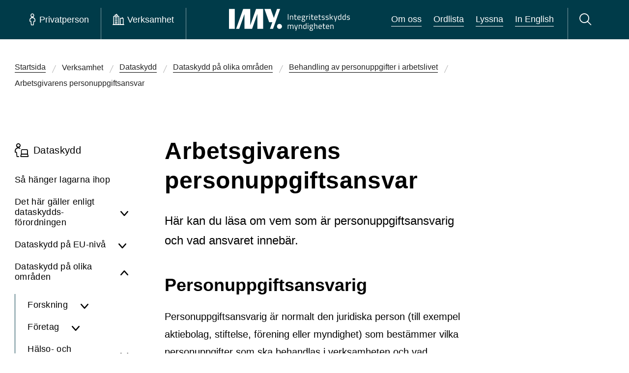

--- FILE ---
content_type: text/html; charset=utf-8
request_url: https://www.imy.se/verksamhet/dataskydd/dataskydd-pa-olika-omraden/arbetsliv/arbetsgivarens-personuppgiftsansvar/
body_size: 55388
content:




<!DOCTYPE html>
<html id="imy-html" lang="sv" class="menu-closed" data-toggler="search-bar-closed">
<head>
	<meta charset="utf-8" />
	<meta name="viewport" content="width=device-width" />
	<meta property="og:type" content="website" />
	<meta property="og:url" content="" />
	<meta http-equiv="Content-Security-Policy" content="script-src 'self' 'nonce-lWkS0fRW1hCs0NfzoNOfFlnr4GRqQrpvp/uGR4Lq8DY=' &#x27;unsafe-eval&#x27;; style-src &#x27;self&#x27; &#x27;unsafe-inline&#x27;; default-src &#x27;none&#x27;; img-src &#x27;self&#x27; *.imy.se *.ssa.gov data:; font-src &#x27;self&#x27; data:; media-src &#x27;self&#x27;; connect-src &#x27;self&#x27; *.readspeaker.com *.ssa.gov; child-src &#x27;self&#x27; *.readspeaker.com *.ssa.gov ws: wss:; frame-src api.screen9.com">
	<meta name="referrer" content="no-referrer">
<meta name="google-site-verification" content="LQ1bXrOrBFHd5FX5VIINn8suGEdfLeXZ3utneLpcDKo" />
<meta property="og:title" content="Integritetsskyddsmyndigheten | IMY" />
<meta property="og:image" content="https://www.imy.se/globalassets/bilder/press-och-loggor/og.png" />
<meta name="description" content="Vi arbetar för att skydda alla dina personuppgifter, till exempel om hälsa och ekonomi, så att de hanteras korrekt och inte hamnar i orätta händer." />

		<title>Arbetsgivarens personuppgiftsansvar | IMY</title>

	<link rel="icon" type="image/png" href="/Static/images/IMY-favicon-32.png" />
	<link href="/Static/dist/main.css?ver=2.0.0.26890" rel="stylesheet" />


	
</head>
<body>
	




<header class="imy-header  " id="imy-header" aria-label="Sidhuvud">
	<a href="#maincontent" class="skip-to-content-button">
		<span class="label">
			Hoppa till innehåll på sidan
		</span>
		<i class="imy-icon imy-icon--arrow-down-long skip-to-content-button--arrow"></i>
	</a>

	<div class="imy-header__background">
		<div id="imy-header__container" class="imy-header__flex-container">
			<nav id="imy-menu-container-scripted" class="imy-header__menu-container scripted" aria-label="Huvudmeny">
				<button id="imy-burger-button-open" class="imy-header__button imy-header__button-toggle-menu sn_menu_open sn_menu_open_burger imy-menu-open" aria-expanded="false" aria-label="Öppna huvudmeny">
					<i class="imy-header__burger" aria-hidden="true"></i>
					<span class="imy-header__burger-text">Meny</span>
				</button>
				<button id="imy-burger-button-closed" class="imy-header__button imy-header__button-toggle-menu sn_menu_close sn_menu_close_burger imy-menu-close" aria-expanded="true" aria-label="Stäng huvudmeny">
					<i class="imy-icon imy-header__icon--cross imy-icon--cross" aria-hidden="true"></i>
					<span class="imy-header__burger-text">Meny</span>
				</button>
				<i id="imy-header-border-burger" class="imy-header__border imy-header__border--burger" aria-hidden="true"></i>
				<ul class="imy-header__list">
					<li class="imy-header__item">
						<div class="imy-header__container">
							<button id="imy-private-button-open" class="imy-header__button sn_menu_open sn_menu_open_private imy-menu-open" aria-controls="imy_menu_panel_private" aria-expanded="false">
								<i class="imy-icon imy-header__icon imy-header__icon--person imy-icon--person" aria-hidden="true"></i>
								<span class="imy-header__text">Privatperson</span>
							</button>
							<button id="imy-private-button-closed" class="imy-header__button sn_menu_close sn_menu_close_private imy-menu-close" aria-expanded="true">
								<i class="imy-icon imy-header__icon imy-header__icon--cross imy-icon--cross" aria-hidden="true"></i>
								<span class="imy-header__text">Privatperson</span>
							</button>
						</div>
						<div id="imy_menu_panel_private">
							<div class="imy-menu imy-menu--private" id="imy-menu-private" tabindex="-1">
								<div class="imy-menu__icon-group">
									<div class="imy-menu__item">
										<div class="imy-menu__container">

<div class="grid-container">
    
<div class="grid-x imy-icon-link__container imy-icon-link__large"><div class="block iconlinkblockimy-icon-link__margin large-2 medium-4 small-6">



<div class="imy-icon-link">
    <a class="imy-icon-link__link" href="/privatperson/dataskydd/">
        <img alt="" class="imy-icon-link__icon" src="/globalassets/bilder/ikoner/dataskyddsombud.png" loading="lazy">


                <p class="imy-icon-link__text">
                    
Dataskydd
                </p>
    </a>
</div></div><div class="block iconlinkblockimy-icon-link__margin large-2 medium-4 small-6">



<div class="imy-icon-link">
    <a class="imy-icon-link__link" href="/privatperson/kamerabevakning/">
        <img alt="" class="imy-icon-link__icon" src="/globalassets/bilder/ikoner/kamerabevakning.png" loading="lazy">


                <p class="imy-icon-link__text">
                    
Kamerabevakning
                </p>
    </a>
</div></div><div class="block iconlinkblockimy-icon-link__margin large-2 medium-4 small-6">



<div class="imy-icon-link">
    <a class="imy-icon-link__link" href="/privatperson/ai/">
        <img alt="" class="imy-icon-link__icon" src="/globalassets/bilder/ikoner/menyn/ai-ikon.png" loading="lazy">


            <p class="imy-icon-link__text">AI</p>
    </a>
</div></div><div class="block iconlinkblockimy-icon-link__margin large-2 medium-4 small-6">



<div class="imy-icon-link">
    <a class="imy-icon-link__link" href="/privatperson/kreditupplysning/">
        <img alt="" class="imy-icon-link__icon" src="/globalassets/bilder/ikoner/kreditupplysning.png" loading="lazy">


                <p class="imy-icon-link__text">
                    
Kreditupplysning
                </p>
    </a>
</div></div><div class="block iconlinkblockimy-icon-link__margin large-2 medium-4 small-6">



<div class="imy-icon-link">
    <a class="imy-icon-link__link" href="/privatperson/utbildning-och-stod/">
        <img alt="" class="imy-icon-link__icon" src="/globalassets/bilder/ikoner/utbildning_och_stod-2.png" loading="lazy">


                <p class="imy-icon-link__text">
                    
Utbildning och stöd
                </p>
    </a>
</div></div><div class="block iconlinkblockimy-icon-link__margin large-2 medium-4 small-6">



<div class="imy-icon-link">
    <a class="imy-icon-link__link" href="/privatperson/utfora-arenden/">
        <img alt="" class="imy-icon-link__icon" src="/globalassets/bilder/ikoner/utfora-arenden.png" loading="lazy">


                <p class="imy-icon-link__text">
                    
Utföra ärenden
                </p>
    </a>
</div></div></div>
</div>										</div>
									</div>
								</div>
									<div class="imy-menu__guides">
										<div class="grid-container grid-x">
											<div class="grid-x large-12">
												<div class="imy-menu__guides--guide large-4 large-offset-1">
													<h2 class="imy-menu__guides--heading">Vi guidar dig</h2>
													<ul class="imy-menu__guides--list">
																<li class="imy-menu__guides--item">
																	<a class="imy-menu__guides--link" href="https://www.imy.se/privatperson/dataskydd/vi-guidar-dig/utgivningsbevis/" target="_top">Har du svårt att få bort uppgifter om dig på sidor med utgivningsbevis?</a>
																</li>
																<li class="imy-menu__guides--item">
																	<a class="imy-menu__guides--link" href="https://www.imy.se/privatperson/dataskydd/vi-guidar-dig/om-du-forlorat-atkomst-till-dina-sociala-medier/" target="">Om du förlorat åtkomst till dina sociala medier</a>
																</li>
																<li class="imy-menu__guides--item">
																	<a class="imy-menu__guides--link" href="https://www.imy.se/privatperson/dataskydd/vi-guidar-dig/soktraffar/" target="">Rätten att få sökresultat borttagna</a>
																</li>
													</ul>
												</div>
												<div class="imy-menu__guides--services large-auto">
													<h2 class="imy-menu__guides--heading">Ska du utföra ett ärende?</h2>
													<ul class="imy-menu__guides--list">
																<li class="imy-menu__guides--item">
																	<a class="imy-menu__guides--link" href="https://www.imy.se/privatperson/utfora-arenden/lamna-ett-klagomal/" target="_top">Klaga på en felaktig behandling av dina personuppgifter</a>
																</li>
																<li class="imy-menu__guides--item">
																	<a class="imy-menu__guides--link" href="https://www.imy.se/privatperson/utfora-arenden/anmal-olaglig-kamerabevakning/" target="_top">Klaga på otillåten kamerabevakning</a>
																</li>
																<li class="imy-menu__guides--item">
																	<a class="imy-menu__guides--link" href="https://www.imy.se/privatperson/utfora-arenden/visselblasning/" target="_top">Du kan visselblåsa om din arbetsgivare inte följer dataskyddsreglerna</a>
																</li>
															<li class="imy-menu__guides--item"><hr class="imy-menu__border imy-menu__border--guides imy-border" aria-hidden="true" /></li>
															<li class="imy-menu__guides--item"><a class="imy-menu__guides--link" href="https://www.imy.se/privatperson/utfora-arenden/">Utf&#xF6;ra &#xE4;renden</a></li>
													</ul>
												</div>
											</div>
											<div class="grid-x imy-menu__faq large-offset-1 large-4">
													<a class="imy-button imy-button--right-arrow imy-button--youth"
														href="/privatperson/dataskydd/dataskydd-for-dig-som-ar-ung/">
														Dataskydd f&#xF6;r dig som &#xE4;r ung
													</a>
													<a class="imy-button imy-button--right-arrow" href="/vanliga-fragor-och-svar/?selectedSection=private">
														Svar på vanliga frågor från privatpersoner
													</a>
											</div>
										</div>
									</div>
									<div class="imy-links-banner imy-menu__links-banner">
										<div class="grid-container">
											<div class="grid-x grid-margin-x">
												<div class="cell">
													<div class="imy-links-banner__wrapper">
														<h2 class="imy-links-banner__heading">Om IMY</h2>
														<ul class="imy-links-banner__list">
																<li class="imy-links-banner__item">
																	<a class="imy-links-banner__link" href="https://www.imy.se/om-oss/" target="">Om oss</a>
																</li>
																<li class="imy-links-banner__item">
																	<a class="imy-links-banner__link" href="https://www.imy.se/om-oss/jobba-hos-oss/lediga-jobb/" target="">Lediga jobb</a>
																</li>
																<li class="imy-links-banner__item">
																	<a class="imy-links-banner__link" href="https://www.imy.se/om-oss/vart-uppdrag/" target="">Vårt uppdrag</a>
																</li>
																<li class="imy-links-banner__item">
																	<a class="imy-links-banner__link" href="https://www.imy.se/verksamhet/utbildning-och-stod/utbildningar-och-konferenser/" target="">Webbinarier, konferenser och filmer</a>
																</li>
														</ul>
													</div>
												</div>
											</div>
										</div>
									</div>
							</div>
						</div>
					</li>
					<li class="imy-header__item">
						<div class="imy-header__container">
							<button id="imy-business-button-open" class="imy-header__button sn_menu_open sn_menu_open_business imy-menu-open" aria-controls="imy_menu_panel_business" aria-expanded="false">
								<i class="imy-icon imy-header__icon imy-header__icon--company imy-icon--company" aria-hidden="true"></i>
								<span class="imy-header__text">Verksamhet</span>
							</button>
							<button id="imy-business-button-closed" class="imy-header__button sn_menu_close sn_menu_close_business imy-menu-close" aria-expanded="true">
								<i class="imy-icon imy-header__icon imy-header__icon--cross imy-icon--cross" aria-hidden="true"></i>
								<span class="imy-header__text">Verksamhet</span>
							</button>
							<hr id="imy-header-border-private" class="imy-header__border imy-border" aria-hidden="true" />
						</div>
						<div id="imy_menu_panel_business">
							<div class="imy-menu imy-menu--business" id="imy-menu-business">
								<div class="imy-menu__icon-group">
									<div class="imy-menu__item">
										<div class="imy-menu__container">

<div class="grid-container">
    
<div class="grid-x imy-icon-link__container imy-icon-link__large"><div class="block iconlinkblockimy-icon-link__margin large-2 medium-4 small-6">



<div class="imy-icon-link">
    <a class="imy-icon-link__link" href="/verksamhet/dataskydd/">
        <img alt="" class="imy-icon-link__icon" src="/globalassets/bilder/ikoner/dataskyddsombud.png" loading="lazy">


            <p class="imy-icon-link__text">Dataskydd</p>
    </a>
</div></div><div class="block iconlinkblockimy-icon-link__margin large-2 medium-4 small-6">



<div class="imy-icon-link">
    <a class="imy-icon-link__link" href="/verksamhet/kamerabevakning/">
        <img alt="" class="imy-icon-link__icon" src="/globalassets/bilder/ikoner/kamerabevakning.png" loading="lazy">


            <p class="imy-icon-link__text">Kamerabevakning</p>
    </a>
</div></div><div class="block iconlinkblockimy-icon-link__margin large-2 medium-4 small-6">



<div class="imy-icon-link">
    <a class="imy-icon-link__link" href="/verksamhet/ai/">
        <img alt="" class="imy-icon-link__icon" src="/globalassets/bilder/ikoner/menyn/ai-ikon.png" loading="lazy">


            <p class="imy-icon-link__text">AI</p>
    </a>
</div></div><div class="block iconlinkblockimy-icon-link__margin large-2 medium-4 small-6">



<div class="imy-icon-link">
    <a class="imy-icon-link__link" href="/verksamhet/kreditupplysning/">
        <img alt="" class="imy-icon-link__icon" src="/globalassets/bilder/ikoner/kreditupplysning.png" loading="lazy">


            <p class="imy-icon-link__text">Kreditupplysning</p>
    </a>
</div></div><div class="block iconlinkblockimy-icon-link__margin large-2 medium-4 small-6">



<div class="imy-icon-link">
    <a class="imy-icon-link__link" href="/verksamhet/utbildning-och-stod/">
        <img alt="" class="imy-icon-link__icon" src="/globalassets/bilder/ikoner/utbildning_och_stod-2.png" loading="lazy">


                <p class="imy-icon-link__text">
                    
Utbildning och stöd
                </p>
    </a>
</div></div><div class="block iconlinkblockimy-icon-link__margin large-2 medium-4 small-6">



<div class="imy-icon-link">
    <a class="imy-icon-link__link" href="/verksamhet/utfora-arenden/">
        <img alt="" class="imy-icon-link__icon" src="/globalassets/bilder/ikoner/utfora-arenden.png" loading="lazy">


            <p class="imy-icon-link__text">Utf&#xF6;ra &#xE4;renden</p>
    </a>
</div></div></div>
</div>										</div>
									</div>
								</div>
									<div class="imy-menu__guides">
										<div class="grid-container grid-x">
											<div class="grid-x large-12">
												<div class="imy-menu__guides--guide large-4 large-offset-1">
													<h2 class="imy-menu__guides--heading">Vi guidar dig</h2>
													<ul class="imy-menu__guides--list ">
																<li class="imy-menu__guides--item">
																	<a class="imy-menu__guides--link" href="https://www.imy.se/verksamhet/dataskydd/det-har-galler-enligt-gdpr/dataskyddsombud/maste-ni-utse-ett-dataskyddsombud/" target="_top">Måste ni utse ett dataskyddsombud?</a>
																</li>
																<li class="imy-menu__guides--item">
																	<a class="imy-menu__guides--link" href="https://www.imy.se/verksamhet/dataskydd/innovationsportalen/" target="_top">Innovations­portalen</a>
																</li>
																<li class="imy-menu__guides--item">
																	<a class="imy-menu__guides--link" href="https://www.imy.se/verksamhet/dataskydd/dataskydd-pa-olika-omraden/vard/vardgivares-skydd-for-patientuppgifter/" target="_top">Vårdgivares skydd för patientuppgifter</a>
																</li>
													</ul>
												</div>
												<div class="imy-menu__guides--services large-auto">
													<h2 class="imy-menu__guides--heading">Ska du utföra ett ärende?</h2>
													<ul class="imy-menu__guides--list">
																<li class="imy-menu__guides--item">
																	<a class="imy-menu__guides--link" href="https://www.imy.se/verksamhet/utfora-arenden/anmal-personuppgiftsincident/" target="_top">Anmäl personuppgifts­incident</a>
																</li>
																<li class="imy-menu__guides--item">
																	<a class="imy-menu__guides--link" href="https://www.imy.se/verksamhet/utfora-arenden/anmal-dataskyddsombud/" target="_top">Anmäl dataskyddsombud</a>
																</li>
																<li class="imy-menu__guides--item">
																	<a class="imy-menu__guides--link" href="https://www.imy.se/verksamhet/utfora-arenden/ansok-om-kreditupplysningstillstand/" target="_top">Ansök om kredit­upplysnings­tillstånd</a>
																</li>
															<li class="imy-menu__guides--item"><hr class="imy-menu__border imy-menu__border--guides imy-border" aria-hidden="true" /></li>
															<li class="imy-menu__guides--item"><a class="imy-menu__guides--link" href="https://www.imy.se/verksamhet/utfora-arenden/">Utf&#xF6;ra &#xE4;renden</a></li>
													</ul>
												</div>
											</div>
												<div class="grid-x imy-menu__faq large-4 large-offset-1">
													<a class="imy-button imy-button--right-arrow" href="/vanliga-fragor-och-svar/?selectedSection=business">
														Svar på vanliga frågor från verksamheter
													</a>
												</div>
										</div>
									</div>
									<div id="imy-menu__about-us" class="imy-links-banner imy-menu__links-banner">
										<div class="grid-container">
											<div class="grid-x grid-margin-x">
												<div class="cell">
													<div class="imy-links-banner__wrapper">
														<h2 class="imy-links-banner__heading">Om IMY</h2>
														<ul class="imy-links-banner__list">
																<li class="imy-links-banner__item">
																	<a class="imy-links-banner__link" href="https://www.imy.se/om-oss/" target="">Om oss</a>
																</li>
																<li class="imy-links-banner__item">
																	<a class="imy-links-banner__link" href="https://www.imy.se/om-oss/jobba-hos-oss/lediga-jobb/" target="">Lediga jobb</a>
																</li>
																<li class="imy-links-banner__item">
																	<a class="imy-links-banner__link" href="https://www.imy.se/om-oss/vart-uppdrag/" target="">Vårt uppdrag</a>
																</li>
																<li class="imy-links-banner__item">
																	<a class="imy-links-banner__link" href="https://www.imy.se/verksamhet/utbildning-och-stod/utbildningar-och-konferenser/" target="">Webbinarier, konferenser och filmer</a>
																</li>
														</ul>
													</div>
												</div>
											</div>
										</div>
									</div>
							</div>
						</div>
					</li>

				</ul>
			</nav>
			<nav id="imy-menu-container-noscript" class="imy-header__menu-container noscript">
				<input type="radio" name="menu" id="menuA" class="noscript">
				<input type="radio" name="menu" id="menu1" class="input01 noscript">
				<input type="radio" name="menu" id="menuB" class="noscript">
				<input type="radio" name="menu" id="menu2" class="input02 noscript">
				<input type="radio" name="menu" id="menuC" class="noscript">
				<input type="radio" name="menu" id="menu3" class="input03 noscript">
				<label class="imy-header__button imy-header__button-toggle-menu sn_menu_open sn_menu_open_burger noscript" for="menu3">
					<i class="imy-header__burger" aria-hidden="true"></i>
					<span class="imy-header__burger-text">Meny</span>
					<span class="show-for-sr">Huvudmeny</span>
				</label>
				<label class="imy-header__button imy-header__button-toggle-menu sn_menu_close sn_menu_close_burger noscript" for="menuC">
					<i class="imy-icon imy-header__icon--cross imy-icon--cross" aria-hidden="true"></i>
					<span class="imy-header__burger-text">Meny</span>
					<span class="show-for-sr">Huvudmeny</span>
				</label>
				<i class="imy-header__border imy-header__border--burger noscript" aria-hidden="true"></i>
				<ul class="imy-header__list noscript">
					<li class="imy-header__item">
						<div id="sn_menu_icon_1" class="imy-header__container">
							<label class="imy-header__button sn_menu_open sn_menu_open_private" for="menu1">
								<i class="imy-icon imy-header__icon imy-header__icon--person imy-icon--person" aria-hidden="true"></i>
								<span class="imy-header__text">Privatperson</span>
							</label>
							<label class="imy-header__button sn_menu_close sn_menu_close_private" for="menuA">
								<i class="imy-icon imy-header__icon imy-header__icon--cross imy-icon--cross" aria-hidden="true"></i>
								<span class="imy-header__text">Privatperson</span>
							</label>
						</div>
					</li>
					<li class="imy-header__item">
						<div id="sn_menu_icon_2" class="imy-header__container">
							<label class="imy-header__button sn_menu_open sn_menu_open_business" for="menu2">
								<i class="imy-icon imy-header__icon imy-header__icon--company imy-icon--company" aria-hidden="true"></i>
								<span class="imy-header__text">Verksamhet</span>
							</label>
							<label class="imy-header__button sn_menu_close sn_menu_close_business" for="menuB">
								<i class="imy-icon imy-header__icon imy-header__icon--cross imy-icon--cross" aria-hidden="true"></i>
								<span class="imy-header__text">Verksamhet</span>
							</label>
							<hr class="imy-header__border imy-border" aria-hidden="true" />
						</div>
					</li>

				</ul>
				<nav id="imy_menu_panel" aria-label="Huvudmeny">




<div class="imy-menu imy-menu--private" tabindex="-1">
    <div class="imy-menu__icon-group">
        <div class="imy-menu__item">
            <div class="imy-menu__container">

<div class="grid-container">
    
<div class="grid-x imy-icon-link__container imy-icon-link__large"><div class="block iconlinkblockimy-icon-link__margin large-2 medium-4 small-6">



<div class="imy-icon-link">
    <a class="imy-icon-link__link" href="/privatperson/dataskydd/">
        <img alt="" class="imy-icon-link__icon" src="/globalassets/bilder/ikoner/dataskyddsombud.png" loading="lazy">


                <p class="imy-icon-link__text">
                    
Dataskydd
                </p>
    </a>
</div></div><div class="block iconlinkblockimy-icon-link__margin large-2 medium-4 small-6">



<div class="imy-icon-link">
    <a class="imy-icon-link__link" href="/privatperson/kamerabevakning/">
        <img alt="" class="imy-icon-link__icon" src="/globalassets/bilder/ikoner/kamerabevakning.png" loading="lazy">


                <p class="imy-icon-link__text">
                    
Kamerabevakning
                </p>
    </a>
</div></div><div class="block iconlinkblockimy-icon-link__margin large-2 medium-4 small-6">



<div class="imy-icon-link">
    <a class="imy-icon-link__link" href="/privatperson/ai/">
        <img alt="" class="imy-icon-link__icon" src="/globalassets/bilder/ikoner/menyn/ai-ikon.png" loading="lazy">


            <p class="imy-icon-link__text">AI</p>
    </a>
</div></div><div class="block iconlinkblockimy-icon-link__margin large-2 medium-4 small-6">



<div class="imy-icon-link">
    <a class="imy-icon-link__link" href="/privatperson/kreditupplysning/">
        <img alt="" class="imy-icon-link__icon" src="/globalassets/bilder/ikoner/kreditupplysning.png" loading="lazy">


                <p class="imy-icon-link__text">
                    
Kreditupplysning
                </p>
    </a>
</div></div><div class="block iconlinkblockimy-icon-link__margin large-2 medium-4 small-6">



<div class="imy-icon-link">
    <a class="imy-icon-link__link" href="/privatperson/utbildning-och-stod/">
        <img alt="" class="imy-icon-link__icon" src="/globalassets/bilder/ikoner/utbildning_och_stod-2.png" loading="lazy">


                <p class="imy-icon-link__text">
                    
Utbildning och stöd
                </p>
    </a>
</div></div><div class="block iconlinkblockimy-icon-link__margin large-2 medium-4 small-6">



<div class="imy-icon-link">
    <a class="imy-icon-link__link" href="/privatperson/utfora-arenden/">
        <img alt="" class="imy-icon-link__icon" src="/globalassets/bilder/ikoner/utfora-arenden.png" loading="lazy">


                <p class="imy-icon-link__text">
                    
Utföra ärenden
                </p>
    </a>
</div></div></div>
</div>            </div>
        </div>
    </div>
        <div class="imy-menu__guides">
            <div class="grid-container grid-x">
                <div class="grid-x large-12">
                    <div class="imy-menu__guides--guide large-4 large-offset-1">
                        <h2 class="imy-menu__guides--heading">Vi guidar dig</h2>
                        <ul class="imy-menu__guides--list">
                                    <li class="imy-menu__guides--item">
                                                <a class="imy-menu__guides--link" href="/privatperson/dataskydd/vi-guidar-dig/utgivningsbevis/" target="_top">
            Har du svårt att få bort uppgifter om dig på sidor med utgivningsbevis?
        </a>

                                    </li>
                                    <li class="imy-menu__guides--item">
                                                <a class="imy-menu__guides--link" href="/privatperson/dataskydd/vi-guidar-dig/om-du-forlorat-atkomst-till-dina-sociala-medier/">
            Om du förlorat åtkomst till dina sociala medier
        </a>

                                    </li>
                                    <li class="imy-menu__guides--item">
                                                <a class="imy-menu__guides--link" href="/privatperson/dataskydd/vi-guidar-dig/soktraffar/">
            Rätten att få sökresultat borttagna
        </a>

                                    </li>
                        </ul>
                    </div>
                    <div class="imy-menu__guides--services large-auto">
                        <h2 class="imy-menu__guides--heading">Ska du utföra ett ärende?</h2>
                        <ul class="imy-menu__guides--list">
                                    <li class="imy-menu__guides--item">
                                                <a class="imy-menu__guides--link" href="/privatperson/utfora-arenden/lamna-ett-klagomal/" target="_top">
            Klaga på en felaktig behandling av dina personuppgifter
        </a>

                                    </li>
                                    <li class="imy-menu__guides--item">
                                                <a class="imy-menu__guides--link" href="/privatperson/utfora-arenden/anmal-olaglig-kamerabevakning/" target="_top">
            Klaga på otillåten kamerabevakning
        </a>

                                    </li>
                                    <li class="imy-menu__guides--item">
                                                <a class="imy-menu__guides--link" href="/privatperson/utfora-arenden/visselblasning/" target="_top">
            Du kan visselblåsa om din arbetsgivare inte följer dataskyddsreglerna
        </a>

                                    </li>
                                <li class="imy-menu__guides--item"><hr class="imy-menu__border imy-menu__border--guides imy-border" aria-hidden="true" /></li>
                                <li class="imy-menu__guides--item"><a class="imy-menu__guides--link" href="https://www.imy.se/privatperson/utfora-arenden/">Utf&#xF6;ra &#xE4;renden</a></li>
                        </ul>
                    </div>
                </div>
                <div class="grid-x imy-menu__faq large-4 large-offset-1">
                        <a class="imy-button imy-button--right-arrow imy-button--youth" 
                            href="/privatperson/dataskydd/dataskydd-for-dig-som-ar-ung/">
                            Dataskydd f&#xF6;r dig som &#xE4;r ung
                        </a>
                        <a class="imy-button imy-button--right-arrow" href="/vanliga-fragor-och-svar/?selectedSection=private">
                            Svar på vanliga frågor från privatpersoner
                        </a>
                </div>
            </div>
        </div>
        <div class="imy-links-banner imy-menu__links-banner">
            <div class="grid-container">
                <div class="grid-x grid-margin-x">
                    <div class="cell">
                        <div class="imy-links-banner__wrapper">
                            <h2 class="imy-links-banner__heading">Om IMY</h2>
                            <ul class="imy-links-banner__list">
                                    <li class="imy-links-banner__item"><a class="imy-links-banner__link" href="/om-oss/">Om oss</a></li>
                                    <li class="imy-links-banner__item"><a class="imy-links-banner__link" href="/om-oss/jobba-hos-oss/lediga-jobb/">Lediga jobb</a></li>
                                    <li class="imy-links-banner__item"><a class="imy-links-banner__link" href="/om-oss/vart-uppdrag/">V&#xE5;rt uppdrag</a></li>
                                    <li class="imy-links-banner__item"><a class="imy-links-banner__link" href="/verksamhet/utbildning-och-stod/utbildningar-och-konferenser/">Utbildningar och konferenser</a></li>
                            </ul>
                        </div>
                    </div>
                </div>
            </div>
        </div>
</div>
<div class="imy-menu imy-menu--business">
    <div class="imy-menu__icon-group">
        <div class="imy-menu__item">
            <div class="imy-menu__container">

<div class="grid-container">
    
<div class="grid-x imy-icon-link__container imy-icon-link__large"><div class="block iconlinkblockimy-icon-link__margin large-2 medium-4 small-6">



<div class="imy-icon-link">
    <a class="imy-icon-link__link" href="/verksamhet/dataskydd/">
        <img alt="" class="imy-icon-link__icon" src="/globalassets/bilder/ikoner/dataskyddsombud.png" loading="lazy">


            <p class="imy-icon-link__text">Dataskydd</p>
    </a>
</div></div><div class="block iconlinkblockimy-icon-link__margin large-2 medium-4 small-6">



<div class="imy-icon-link">
    <a class="imy-icon-link__link" href="/verksamhet/kamerabevakning/">
        <img alt="" class="imy-icon-link__icon" src="/globalassets/bilder/ikoner/kamerabevakning.png" loading="lazy">


            <p class="imy-icon-link__text">Kamerabevakning</p>
    </a>
</div></div><div class="block iconlinkblockimy-icon-link__margin large-2 medium-4 small-6">



<div class="imy-icon-link">
    <a class="imy-icon-link__link" href="/verksamhet/ai/">
        <img alt="" class="imy-icon-link__icon" src="/globalassets/bilder/ikoner/menyn/ai-ikon.png" loading="lazy">


            <p class="imy-icon-link__text">AI</p>
    </a>
</div></div><div class="block iconlinkblockimy-icon-link__margin large-2 medium-4 small-6">



<div class="imy-icon-link">
    <a class="imy-icon-link__link" href="/verksamhet/kreditupplysning/">
        <img alt="" class="imy-icon-link__icon" src="/globalassets/bilder/ikoner/kreditupplysning.png" loading="lazy">


            <p class="imy-icon-link__text">Kreditupplysning</p>
    </a>
</div></div><div class="block iconlinkblockimy-icon-link__margin large-2 medium-4 small-6">



<div class="imy-icon-link">
    <a class="imy-icon-link__link" href="/verksamhet/utbildning-och-stod/">
        <img alt="" class="imy-icon-link__icon" src="/globalassets/bilder/ikoner/utbildning_och_stod-2.png" loading="lazy">


                <p class="imy-icon-link__text">
                    
Utbildning och stöd
                </p>
    </a>
</div></div><div class="block iconlinkblockimy-icon-link__margin large-2 medium-4 small-6">



<div class="imy-icon-link">
    <a class="imy-icon-link__link" href="/verksamhet/utfora-arenden/">
        <img alt="" class="imy-icon-link__icon" src="/globalassets/bilder/ikoner/utfora-arenden.png" loading="lazy">


            <p class="imy-icon-link__text">Utf&#xF6;ra &#xE4;renden</p>
    </a>
</div></div></div>
</div>            </div>
        </div>
    </div>
        <div class="imy-menu__guides">
            <div class="grid-container">
                <div class="grid-x">
                    <div class="imy-menu__guides--guide large-4 large-offset-1">
                        <h2 class="imy-menu__guides--heading">Vi guidar dig</h2>
                        <ul class="imy-menu__guides--list ">
                                    <li class="imy-menu__guides--item">
                                                <a class="imy-menu__guides--link" href="/verksamhet/dataskydd/det-har-galler-enligt-gdpr/dataskyddsombud/maste-ni-utse-ett-dataskyddsombud/" target="_top">
            Måste ni utse ett dataskyddsombud?
        </a>

                                    </li>
                                    <li class="imy-menu__guides--item">
                                                <a class="imy-menu__guides--link" href="/verksamhet/dataskydd/innovationsportalen/" target="_top">
            Innovations­portalen
        </a>

                                    </li>
                                    <li class="imy-menu__guides--item">
                                                <a class="imy-menu__guides--link" href="/verksamhet/dataskydd/dataskydd-pa-olika-omraden/vard/vardgivares-skydd-for-patientuppgifter/" target="_top">
            Vårdgivares skydd för patientuppgifter
        </a>

                                    </li>
                        </ul>
                    </div>
                    <div class="imy-menu__guides--services large-auto">
                        <h2 class="imy-menu__guides--heading">Ska du utföra ett ärende?</h2>
                        <ul class="imy-menu__guides--list">
                                    <li class="imy-menu__guides--item">
                                                <a class="imy-menu__guides--link" href="/verksamhet/utfora-arenden/anmal-personuppgiftsincident/" target="_top">
            Anmäl personuppgifts­incident
        </a>

                                    </li>
                                    <li class="imy-menu__guides--item">
                                                <a class="imy-menu__guides--link" href="/verksamhet/utfora-arenden/anmal-dataskyddsombud/" target="_top">
            Anmäl dataskyddsombud
        </a>

                                    </li>
                                    <li class="imy-menu__guides--item">
                                                <a class="imy-menu__guides--link" href="/verksamhet/utfora-arenden/ansok-om-kreditupplysningstillstand/" target="_top">
            Ansök om kredit­upplysnings­tillstånd
        </a>

                                    </li>
                                <li class="imy-menu__guides--item"><hr class="imy-menu__border imy-menu__border--guides imy-border" aria-hidden="true" /></li>
                                <li class="imy-menu__guides--item"><a class="imy-menu__guides--link" href="https://www.imy.se/verksamhet/utfora-arenden/">Utf&#xF6;ra &#xE4;renden</a></li>
                        </ul>
                    </div>
                </div>
                    <div class="grid-x imy-menu__faq">
                        <a class="large-offset-1 imy-button imy-button--right-arrow" href="/vanliga-fragor-och-svar/?selectedSection=business">
                            Svar på vanliga frågor från verksamheter
                        </a>
                    </div>
            </div>
        </div>
        <div class="imy-links-banner imy-menu__links-banner">
            <div class="grid-container">
                <div class="grid-x grid-margin-x">
                    <div class="cell">
                        <div class="imy-links-banner__wrapper">
                            <h2 class="imy-links-banner__heading">Om IMY</h2>
                            <ul class="imy-links-banner__list">
                                    <li class="imy-links-banner__item"><a class="imy-links-banner__link" href="/om-oss/">Om oss</a></li>
                                    <li class="imy-links-banner__item"><a class="imy-links-banner__link" href="/om-oss/jobba-hos-oss/lediga-jobb/">Lediga jobb</a></li>
                                    <li class="imy-links-banner__item"><a class="imy-links-banner__link" href="/om-oss/vart-uppdrag/">V&#xE5;rt uppdrag</a></li>
                                    <li class="imy-links-banner__item"><a class="imy-links-banner__link" href="/verksamhet/utbildning-och-stod/utbildningar-och-konferenser/">Utbildningar och konferenser</a></li>
                            </ul>
                        </div>
                    </div>
                </div>
            </div>
        </div>
</div>

<div class="imy-menu-mobile" id="imy-menu-mobile">

    <input type="radio" name="menu2" id="menuD">
    <input type="radio" name="menu2" id="menu4" class="input04">
    <input type="radio" name="menu2" id="menuE">
    <input type="radio" name="menu2" id="menu5" class="input05">
    <ul class="imy-menu-mobile__list noscript">
        <li class="imy-menu-mobile__item">
            <div id="sn_menu_icon_4" class="imy-menu-mobile__container">
                <label class="imy-menu-mobile__button imy-menu-mobile__button--sub sn_menu_open sn_menu_open_private" for="menu4">
                    <i class="imy-icon imy-menu-mobile__icon imy-menu-mobile__icon--person imy-icon--person" aria-hidden="true"></i>
                    <span class="imy-menu-mobile__text">Privatperson</span>
                </label>
                <label class="imy-menu-mobile__button imy-menu-mobile__button--sub sn_menu_close sn_menu_close_private" for="menuD">
                    <i class="imy-icon imy-menu-mobile__icon imy-menu-mobile__icon--cross imy-icon--cross" aria-hidden="true"></i>
                    <span class="imy-menu-mobile__text">Privatperson</span>
                </label>
            </div>
        </li>
        <li class="imy-menu-mobile__item">
            <div id="sn_menu_icon_5" class="imy-menu-mobile__container">
                <label class="imy-menu-mobile__button sn_menu_open imy-menu-mobile__button--sub sn_menu_open_business" for="menu5">
                    <i class="imy-icon imy-menu-mobile__icon imy-menu-mobile__icon--company imy-icon--company" aria-hidden="true"></i>
                    <span class="imy-menu-mobile__text">Verksamhet</span>
                </label>
                <label class="imy-menu-mobile__button imy-menu-mobile__button--sub sn_menu_close sn_menu_close_business" for="menuE">
                    <i class="imy-icon imy-menu-mobile__icon imy-menu-mobile__icon--cross imy-icon--cross" aria-hidden="true"></i>
                    <span class="imy-menu-mobile__text">Verksamhet</span>
                </label>
            </div>
        </li>
    </ul>
    <ul class="imy-menu-mobile__list scripted">
        <li class="imy-menu-mobile__item">
            <div id="sn_menu_icon_6" class="imy-menu-mobile__container">
                <button id="imy-submenu-button-private-open" class="imy-menu-mobile__button imy-menu-mobile__button--sub sn_menu_open sn_menu_open_private" aria-expanded="false" aria-label="Visa sidor under Privatperson">
                    <i class="imy-icon imy-menu-mobile__icon imy-menu-mobile__icon--person imy-icon--person" aria-hidden="true"></i>
                    <span class="imy-menu-mobile__text">Privatperson</span>
                </button>
                <button id="imy-submenu-button-private-closed" class="imy-menu-mobile__button imy-menu-mobile__button--sub sn_menu_close sn_menu_close_private" aria-current="location" aria-expanded="true" aria-label="Dölj sidor under Privatperson">
                    <i class="imy-icon imy-menu-mobile__icon imy-menu-mobile__icon--cross imy-icon--cross" aria-hidden="true"></i>
                    <span class="imy-menu-mobile__text">Privatperson</span>
                </button>
            </div>
        </li>
        <li class="imy-menu-mobile__item">
            <div id="sn_menu_icon_7" class="imy-menu-mobile__container">
                <button id="imy-submenu-button-business-open" class="imy-menu-mobile__button sn_menu_open imy-menu-mobile__button--sub sn_menu_open_business" aria-expanded="false" aria-label="Visa sidor under Verksamhet">
                    <i class="imy-icon imy-menu-mobile__icon imy-menu-mobile__icon--company imy-icon--company" aria-hidden="true"></i>
                    <span class="imy-menu-mobile__text">Verksamhet</span>
                </button>
                <button id="imy-submenu-button-business-closed" class="imy-menu-mobile__button imy-menu-mobile__button--sub sn_menu_close sn_menu_close_business" aria-current="location" aria-expanded="true" aria-label="Dölj sidor under Verksamhet">
                    <i class="imy-icon imy-menu-mobile__icon imy-menu-mobile__icon--cross imy-icon--cross" aria-hidden="true"></i>
                    <span class="imy-menu-mobile__text">Verksamhet</span>
                </button>
            </div>
        </li>
    </ul>
    <hr id="imy-menu-mobile-border" class="imy-menu-mobile__border imy-border" aria-hidden="true" />
    <div class="imy-menu-mobile__icon-group imy-menu-mobile__icon-group--mobile">
        <div id="imy-icon-private" class="imy-menu-mobile__icon-group--private imy-menu-mobile__icon-group-container">
                    <div class="imy-sub-menu__outer-container ">
                        <a tabindex="0" class="imy-sub-menu__container small-auto  " href="/privatperson/dataskydd/"  >
                            <img class="imy-sub-menu__img" src="/globalassets/bilder/ikoner/dataskyddsombud.png" alt="icon" aria-hidden="true" loading="lazy">
                                <span class="imy-sub-menu__link imy-sub-menu__link--top">
                                    Dataskydd
                                </span>
                        </a>
                            <button tabindex="0" class="imy-sub-menu__button imy-menu-button auto" data-toggle="imy-menu-mobile__drop-down--private-0" data-expanded-label="Visa sidor under Dataskydd" data-closed-label="Dölj sidor under Dataskydd" aria-label="Visa sidor under  Dataskydd">
                                <i id="imy-menu-mobile__icon--private-0" aria-hidden="true" class="imy-icon imy-icon--arrow-down imy-sub-menu__icon "></i>
                            </button>
                    </div>
                        <ul class="imy-menu-mobile__drop-down imy-sub-menu__list expanded " id="imy-menu-mobile__drop-down--private-0" data-toggler="expanded">        <li class="imy-sub-menu__list-item imy-sub-menu__sub-item  imy-sub-menu__sub-item--top">
                <div class="imy-sub-menu__outer-container imy-sub-menu__outer-container--top">
                    <a tabindex="0" class="imy-sub-menu__container " href="/privatperson/dataskydd/introduktion-till-gdpr/"  >
                        <span class="imy-sub-menu__link">Introduktion till dataskyddsf&#xF6;rordningen</span>
                    </a>
                    <button tabindex="0" class="imy-sub-menu__button imy-menu-button" data-toggle="imy-sub-menu__container-top-4fdbaaa8-bffd-4d8b-a89a-97fd6c789bd7" data-expanded-label="Visa sidor under Introduktion till dataskyddsf&#xF6;rordningen" data-closed-label="Dölj sidor under Introduktion till dataskyddsf&#xF6;rordningen" aria-label="Visa sidor under Introduktion till dataskyddsf&#xF6;rordningen">
                        <i id="imy-sub-menu__icon-top-4fdbaaa8-bffd-4d8b-a89a-97fd6c789bd7" aria-hidden="true" class="imy-icon imy-icon--arrow-down imy-sub-menu__icon "></i>
                    </button>
                </div>
                <div class="imy-sub-menu__list-container expanded " id="imy-sub-menu__container-top-4fdbaaa8-bffd-4d8b-a89a-97fd6c789bd7" data-toggler="expanded">
                    <ul class="imy-sub-menu__list">        <li class="imy-sub-menu__list-item imy-sub-menu__sub-item  imy-sub-menu__list-item--inner">
                <div class="imy-sub-menu__outer-container imy-sub-menu__outer-container--inner">
                    <a tabindex="0" class="imy-sub-menu__container " href="/privatperson/dataskydd/introduktion-till-gdpr/nar-gdpr-inte-galler/" >
                        <span class="imy-sub-menu__link">N&#xE4;r GDPR inte g&#xE4;ller</span>
                    </a>
                    <div class="imy-sub-menu__button imy-sub-menu__button--empty">
                    </div>
                </div>
        </li>
        <li class="imy-sub-menu__list-item imy-sub-menu__sub-item  imy-sub-menu__list-item--inner">
                <div class="imy-sub-menu__outer-container imy-sub-menu__outer-container--inner">
                    <a tabindex="0" class="imy-sub-menu__container " href="/privatperson/dataskydd/introduktion-till-gdpr/vad-ar-personuppgifter/"  >
                        <span class="imy-sub-menu__link">Vad &#xE4;r personuppgifter?</span>
                    </a>
                    <button tabindex="0" class="imy-sub-menu__button imy-menu-button" data-toggle="imy-sub-menu__container-0bc8cc71-36d6-4fa4-81b8-e849d3a4c5c1" data-expanded-label="Visa sidor under Vad &#xE4;r personuppgifter?" data-closed-label="Dölj sidor under Vad &#xE4;r personuppgifter?" aria-label="Visa sidor under Vad &#xE4;r personuppgifter?">
                        <i id="imy-sub-menu__icon-0bc8cc71-36d6-4fa4-81b8-e849d3a4c5c1" aria-hidden="true" class="imy-icon imy-icon--arrow-down imy-sub-menu__icon "></i>
                    </button>
                </div>
                <div class="imy-sub-menu__list-container expanded " id="imy-sub-menu__container-0bc8cc71-36d6-4fa4-81b8-e849d3a4c5c1" data-toggler="expanded">
                    <ul class="imy-sub-menu__list">        <li class="imy-sub-menu__list-item imy-sub-menu__sub-item imy-sub-menu__sub-item--lowest imy-sub-menu__list-item--inner">
                <div class="imy-sub-menu__outer-container imy-sub-menu__outer-container--inner">
                    <a tabindex="0" class="imy-sub-menu__container " href="/privatperson/dataskydd/introduktion-till-gdpr/vad-ar-personuppgifter/personnummer/" >
                        <span class="imy-sub-menu__link">Personnummer</span>
                    </a>
                    <div class="imy-sub-menu__button imy-sub-menu__button--empty">
                    </div>
                </div>
        </li>
        <li class="imy-sub-menu__list-item imy-sub-menu__sub-item imy-sub-menu__sub-item--lowest imy-sub-menu__list-item--inner">
                <div class="imy-sub-menu__outer-container imy-sub-menu__outer-container--inner">
                    <a tabindex="0" class="imy-sub-menu__container " href="/privatperson/dataskydd/introduktion-till-gdpr/vad-ar-personuppgifter/kansliga-personuppgifter/" >
                        <span class="imy-sub-menu__link">K&#xE4;nsliga personuppgifter</span>
                    </a>
                    <div class="imy-sub-menu__button imy-sub-menu__button--empty">
                    </div>
                </div>
        </li>
</ul>
                </div>
        </li>
</ul>
                </div>
        </li>
        <li class="imy-sub-menu__list-item imy-sub-menu__sub-item  imy-sub-menu__sub-item--top">
                <div class="imy-sub-menu__outer-container imy-sub-menu__outer-container--top">
                    <a tabindex="0" class="imy-sub-menu__container " href="/privatperson/dataskydd/sa-hanger-lagarna-ihop/" >
                        <span class="imy-sub-menu__link">S&#xE5; h&#xE4;nger lagarna ihop</span>
                    </a>
                    <div class="imy-sub-menu__button imy-sub-menu__button--empty">
                    </div>
                </div>
        </li>
        <li class="imy-sub-menu__list-item imy-sub-menu__sub-item  imy-sub-menu__sub-item--top">
                <div class="imy-sub-menu__outer-container imy-sub-menu__outer-container--top">
                    <a tabindex="0" class="imy-sub-menu__container " href="/privatperson/dataskydd/dina-rattigheter/"  >
                        <span class="imy-sub-menu__link">Dina r&#xE4;ttigheter</span>
                    </a>
                    <button tabindex="0" class="imy-sub-menu__button imy-menu-button" data-toggle="imy-sub-menu__container-top-077ec8e9-4bf6-4493-b492-d0a44fe4f50b" data-expanded-label="Visa sidor under Dina r&#xE4;ttigheter" data-closed-label="Dölj sidor under Dina r&#xE4;ttigheter" aria-label="Visa sidor under Dina r&#xE4;ttigheter">
                        <i id="imy-sub-menu__icon-top-077ec8e9-4bf6-4493-b492-d0a44fe4f50b" aria-hidden="true" class="imy-icon imy-icon--arrow-down imy-sub-menu__icon "></i>
                    </button>
                </div>
                <div class="imy-sub-menu__list-container expanded " id="imy-sub-menu__container-top-077ec8e9-4bf6-4493-b492-d0a44fe4f50b" data-toggler="expanded">
                    <ul class="imy-sub-menu__list">        <li class="imy-sub-menu__list-item imy-sub-menu__sub-item  imy-sub-menu__list-item--inner">
                <div class="imy-sub-menu__outer-container imy-sub-menu__outer-container--inner">
                    <a tabindex="0" class="imy-sub-menu__container " href="/privatperson/dataskydd/dina-rattigheter/radering/" >
                        <span class="imy-sub-menu__link">R&#xE4;tt till radering</span>
                    </a>
                    <div class="imy-sub-menu__button imy-sub-menu__button--empty">
                    </div>
                </div>
        </li>
        <li class="imy-sub-menu__list-item imy-sub-menu__sub-item  imy-sub-menu__list-item--inner">
                <div class="imy-sub-menu__outer-container imy-sub-menu__outer-container--inner">
                    <a tabindex="0" class="imy-sub-menu__container " href="/privatperson/dataskydd/dina-rattigheter/rattelse/" >
                        <span class="imy-sub-menu__link">R&#xE4;tt till r&#xE4;ttelse</span>
                    </a>
                    <div class="imy-sub-menu__button imy-sub-menu__button--empty">
                    </div>
                </div>
        </li>
        <li class="imy-sub-menu__list-item imy-sub-menu__sub-item  imy-sub-menu__list-item--inner">
                <div class="imy-sub-menu__outer-container imy-sub-menu__outer-container--inner">
                    <a tabindex="0" class="imy-sub-menu__container " href="/privatperson/dataskydd/dina-rattigheter/ta-del-av-dina-personuppgifter/" >
                        <span class="imy-sub-menu__link">R&#xE4;tt till tillg&#xE5;ng</span>
                    </a>
                    <div class="imy-sub-menu__button imy-sub-menu__button--empty">
                    </div>
                </div>
        </li>
        <li class="imy-sub-menu__list-item imy-sub-menu__sub-item  imy-sub-menu__list-item--inner">
                <div class="imy-sub-menu__outer-container imy-sub-menu__outer-container--inner">
                    <a tabindex="0" class="imy-sub-menu__container " href="/privatperson/dataskydd/dina-rattigheter/ratt-till-information/" >
                        <span class="imy-sub-menu__link">R&#xE4;tt till information</span>
                    </a>
                    <div class="imy-sub-menu__button imy-sub-menu__button--empty">
                    </div>
                </div>
        </li>
        <li class="imy-sub-menu__list-item imy-sub-menu__sub-item  imy-sub-menu__list-item--inner">
                <div class="imy-sub-menu__outer-container imy-sub-menu__outer-container--inner">
                    <a tabindex="0" class="imy-sub-menu__container " href="/privatperson/dataskydd/dina-rattigheter/begransning/" >
                        <span class="imy-sub-menu__link">R&#xE4;tt till begr&#xE4;nsning</span>
                    </a>
                    <div class="imy-sub-menu__button imy-sub-menu__button--empty">
                    </div>
                </div>
        </li>
        <li class="imy-sub-menu__list-item imy-sub-menu__sub-item  imy-sub-menu__list-item--inner">
                <div class="imy-sub-menu__outer-container imy-sub-menu__outer-container--inner">
                    <a tabindex="0" class="imy-sub-menu__container " href="/privatperson/dataskydd/dina-rattigheter/att-gora-invandningar/" >
                        <span class="imy-sub-menu__link">R&#xE4;tt att g&#xF6;ra inv&#xE4;ndningar</span>
                    </a>
                    <div class="imy-sub-menu__button imy-sub-menu__button--empty">
                    </div>
                </div>
        </li>
        <li class="imy-sub-menu__list-item imy-sub-menu__sub-item  imy-sub-menu__list-item--inner">
                <div class="imy-sub-menu__outer-container imy-sub-menu__outer-container--inner">
                    <a tabindex="0" class="imy-sub-menu__container " href="/privatperson/dataskydd/dina-rattigheter/automatiserade-beslut/" >
                        <span class="imy-sub-menu__link">Automatiserade beslut</span>
                    </a>
                    <div class="imy-sub-menu__button imy-sub-menu__button--empty">
                    </div>
                </div>
        </li>
        <li class="imy-sub-menu__list-item imy-sub-menu__sub-item  imy-sub-menu__list-item--inner">
                <div class="imy-sub-menu__outer-container imy-sub-menu__outer-container--inner">
                    <a tabindex="0" class="imy-sub-menu__container " href="/privatperson/dataskydd/dina-rattigheter/flytta-dina-personuppgifter/" >
                        <span class="imy-sub-menu__link">R&#xE4;tt att flytta dina personuppgifter</span>
                    </a>
                    <div class="imy-sub-menu__button imy-sub-menu__button--empty">
                    </div>
                </div>
        </li>
        <li class="imy-sub-menu__list-item imy-sub-menu__sub-item  imy-sub-menu__list-item--inner">
                <div class="imy-sub-menu__outer-container imy-sub-menu__outer-container--inner">
                    <a tabindex="0" class="imy-sub-menu__container " href="/privatperson/dataskydd/dina-rattigheter/galler-for-alla-rattigheterna/"  >
                        <span class="imy-sub-menu__link">G&#xE4;ller f&#xF6;r alla r&#xE4;ttigheterna</span>
                    </a>
                    <button tabindex="0" class="imy-sub-menu__button imy-menu-button" data-toggle="imy-sub-menu__container-2fdc70b3-e362-4812-9b66-bfabf3f5ab91" data-expanded-label="Visa sidor under G&#xE4;ller f&#xF6;r alla r&#xE4;ttigheterna" data-closed-label="Dölj sidor under G&#xE4;ller f&#xF6;r alla r&#xE4;ttigheterna" aria-label="Visa sidor under G&#xE4;ller f&#xF6;r alla r&#xE4;ttigheterna">
                        <i id="imy-sub-menu__icon-2fdc70b3-e362-4812-9b66-bfabf3f5ab91" aria-hidden="true" class="imy-icon imy-icon--arrow-down imy-sub-menu__icon "></i>
                    </button>
                </div>
                <div class="imy-sub-menu__list-container expanded " id="imy-sub-menu__container-2fdc70b3-e362-4812-9b66-bfabf3f5ab91" data-toggler="expanded">
                    <ul class="imy-sub-menu__list">        <li class="imy-sub-menu__list-item imy-sub-menu__sub-item imy-sub-menu__sub-item--lowest imy-sub-menu__list-item--inner">
                <div class="imy-sub-menu__outer-container imy-sub-menu__outer-container--inner">
                    <a tabindex="0" class="imy-sub-menu__container " href="/privatperson/dataskydd/dina-rattigheter/galler-for-alla-rattigheterna/avgifter/" >
                        <span class="imy-sub-menu__link">Avgifter</span>
                    </a>
                    <div class="imy-sub-menu__button imy-sub-menu__button--empty">
                    </div>
                </div>
        </li>
        <li class="imy-sub-menu__list-item imy-sub-menu__sub-item imy-sub-menu__sub-item--lowest imy-sub-menu__list-item--inner">
                <div class="imy-sub-menu__outer-container imy-sub-menu__outer-container--inner">
                    <a tabindex="0" class="imy-sub-menu__container " href="/privatperson/dataskydd/dina-rattigheter/galler-for-alla-rattigheterna/nekad-begaran/" >
                        <span class="imy-sub-menu__link">Nekad beg&#xE4;ran</span>
                    </a>
                    <div class="imy-sub-menu__button imy-sub-menu__button--empty">
                    </div>
                </div>
        </li>
        <li class="imy-sub-menu__list-item imy-sub-menu__sub-item imy-sub-menu__sub-item--lowest imy-sub-menu__list-item--inner">
                <div class="imy-sub-menu__outer-container imy-sub-menu__outer-container--inner">
                    <a tabindex="0" class="imy-sub-menu__container " href="/privatperson/dataskydd/dina-rattigheter/galler-for-alla-rattigheterna/tidsfrister/" >
                        <span class="imy-sub-menu__link">Tidsfrister</span>
                    </a>
                    <div class="imy-sub-menu__button imy-sub-menu__button--empty">
                    </div>
                </div>
        </li>
        <li class="imy-sub-menu__list-item imy-sub-menu__sub-item imy-sub-menu__sub-item--lowest imy-sub-menu__list-item--inner">
                <div class="imy-sub-menu__outer-container imy-sub-menu__outer-container--inner">
                    <a tabindex="0" class="imy-sub-menu__container " href="/privatperson/dataskydd/dina-rattigheter/galler-for-alla-rattigheterna/skadestand/" >
                        <span class="imy-sub-menu__link">Skadest&#xE5;nd</span>
                    </a>
                    <div class="imy-sub-menu__button imy-sub-menu__button--empty">
                    </div>
                </div>
        </li>
        <li class="imy-sub-menu__list-item imy-sub-menu__sub-item imy-sub-menu__sub-item--lowest imy-sub-menu__list-item--inner">
                <div class="imy-sub-menu__outer-container imy-sub-menu__outer-container--inner">
                    <a tabindex="0" class="imy-sub-menu__container " href="/privatperson/dataskydd/dina-rattigheter/galler-for-alla-rattigheterna/identifiering/" >
                        <span class="imy-sub-menu__link">Identifiering</span>
                    </a>
                    <div class="imy-sub-menu__button imy-sub-menu__button--empty">
                    </div>
                </div>
        </li>
</ul>
                </div>
        </li>
</ul>
                </div>
        </li>
        <li class="imy-sub-menu__list-item imy-sub-menu__sub-item  imy-sub-menu__sub-item--top">
                <div class="imy-sub-menu__outer-container imy-sub-menu__outer-container--top">
                    <a tabindex="0" class="imy-sub-menu__container " href="/privatperson/dataskydd/informationssakerhet/"  >
                        <span class="imy-sub-menu__link">Informationss&#xE4;kerhet</span>
                    </a>
                    <button tabindex="0" class="imy-sub-menu__button imy-menu-button" data-toggle="imy-sub-menu__container-top-0bee7cc0-013d-48fe-ba50-b42e07fac001" data-expanded-label="Visa sidor under Informationss&#xE4;kerhet" data-closed-label="Dölj sidor under Informationss&#xE4;kerhet" aria-label="Visa sidor under Informationss&#xE4;kerhet">
                        <i id="imy-sub-menu__icon-top-0bee7cc0-013d-48fe-ba50-b42e07fac001" aria-hidden="true" class="imy-icon imy-icon--arrow-down imy-sub-menu__icon "></i>
                    </button>
                </div>
                <div class="imy-sub-menu__list-container expanded " id="imy-sub-menu__container-top-0bee7cc0-013d-48fe-ba50-b42e07fac001" data-toggler="expanded">
                    <ul class="imy-sub-menu__list">        <li class="imy-sub-menu__list-item imy-sub-menu__sub-item  imy-sub-menu__list-item--inner">
                <div class="imy-sub-menu__outer-container imy-sub-menu__outer-container--inner">
                    <a tabindex="0" class="imy-sub-menu__container " href="/privatperson/dataskydd/informationssakerhet/stall-in-hur-din-mobil-anvander-platsdata/" >
                        <span class="imy-sub-menu__link">St&#xE4;ll in hur din mobil anv&#xE4;nder platsdata</span>
                    </a>
                    <div class="imy-sub-menu__button imy-sub-menu__button--empty">
                    </div>
                </div>
        </li>
        <li class="imy-sub-menu__list-item imy-sub-menu__sub-item  imy-sub-menu__list-item--inner">
                <div class="imy-sub-menu__outer-container imy-sub-menu__outer-container--inner">
                    <a tabindex="0" class="imy-sub-menu__container " href="/privatperson/dataskydd/informationssakerhet/surfa-sakert-pa-tradlosa-natverk/" >
                        <span class="imy-sub-menu__link">Surfa s&#xE4;kert p&#xE5; tr&#xE5;dl&#xF6;sa n&#xE4;tverk</span>
                    </a>
                    <div class="imy-sub-menu__button imy-sub-menu__button--empty">
                    </div>
                </div>
        </li>
        <li class="imy-sub-menu__list-item imy-sub-menu__sub-item  imy-sub-menu__list-item--inner">
                <div class="imy-sub-menu__outer-container imy-sub-menu__outer-container--inner">
                    <a tabindex="0" class="imy-sub-menu__container " href="/privatperson/dataskydd/informationssakerhet/sa-surfar-du-mer-anonymt/" >
                        <span class="imy-sub-menu__link">S&#xE5; surfar du mer anonymt</span>
                    </a>
                    <div class="imy-sub-menu__button imy-sub-menu__button--empty">
                    </div>
                </div>
        </li>
        <li class="imy-sub-menu__list-item imy-sub-menu__sub-item  imy-sub-menu__list-item--inner">
                <div class="imy-sub-menu__outer-container imy-sub-menu__outer-container--inner">
                    <a tabindex="0" class="imy-sub-menu__container " href="/privatperson/dataskydd/informationssakerhet/saker-anvandning-av-molntjanster/" >
                        <span class="imy-sub-menu__link">S&#xE4;ker anv&#xE4;ndning av molntj&#xE4;nster</span>
                    </a>
                    <div class="imy-sub-menu__button imy-sub-menu__button--empty">
                    </div>
                </div>
        </li>
        <li class="imy-sub-menu__list-item imy-sub-menu__sub-item  imy-sub-menu__list-item--inner">
                <div class="imy-sub-menu__outer-container imy-sub-menu__outer-container--inner">
                    <a tabindex="0" class="imy-sub-menu__container " href="/privatperson/dataskydd/informationssakerhet/oka-skyddet-for-dina-personuppgifter/" >
                        <span class="imy-sub-menu__link">&#xD6;ka skyddet f&#xF6;r dina personuppgifter</span>
                    </a>
                    <div class="imy-sub-menu__button imy-sub-menu__button--empty">
                    </div>
                </div>
        </li>
</ul>
                </div>
        </li>
        <li class="imy-sub-menu__list-item imy-sub-menu__sub-item  imy-sub-menu__sub-item--top">
                <div class="imy-sub-menu__outer-container imy-sub-menu__outer-container--top">
                    <a tabindex="0" class="imy-sub-menu__container " href="/privatperson/dataskydd/vi-guidar-dig/"  >
                        <span class="imy-sub-menu__link">Vi guidar dig</span>
                    </a>
                    <button tabindex="0" class="imy-sub-menu__button imy-menu-button" data-toggle="imy-sub-menu__container-top-612a5f38-73af-4367-9643-df3e9f459be3" data-expanded-label="Visa sidor under Vi guidar dig" data-closed-label="Dölj sidor under Vi guidar dig" aria-label="Visa sidor under Vi guidar dig">
                        <i id="imy-sub-menu__icon-top-612a5f38-73af-4367-9643-df3e9f459be3" aria-hidden="true" class="imy-icon imy-icon--arrow-down imy-sub-menu__icon "></i>
                    </button>
                </div>
                <div class="imy-sub-menu__list-container expanded " id="imy-sub-menu__container-top-612a5f38-73af-4367-9643-df3e9f459be3" data-toggler="expanded">
                    <ul class="imy-sub-menu__list">        <li class="imy-sub-menu__list-item imy-sub-menu__sub-item  imy-sub-menu__list-item--inner">
                <div class="imy-sub-menu__outer-container imy-sub-menu__outer-container--inner">
                    <a tabindex="0" class="imy-sub-menu__container " href="/privatperson/dataskydd/vi-guidar-dig/dina-rattigheter-i-varden/" >
                        <span class="imy-sub-menu__link">Dina r&#xE4;ttigheter i v&#xE5;rden</span>
                    </a>
                    <div class="imy-sub-menu__button imy-sub-menu__button--empty">
                    </div>
                </div>
        </li>
        <li class="imy-sub-menu__list-item imy-sub-menu__sub-item  imy-sub-menu__list-item--inner">
                <div class="imy-sub-menu__outer-container imy-sub-menu__outer-container--inner">
                    <a tabindex="0" class="imy-sub-menu__container " href="/privatperson/dataskydd/vi-guidar-dig/for-dig-som-kund/" >
                        <span class="imy-sub-menu__link">F&#xF6;r dig som kund</span>
                    </a>
                    <div class="imy-sub-menu__button imy-sub-menu__button--empty">
                    </div>
                </div>
        </li>
        <li class="imy-sub-menu__list-item imy-sub-menu__sub-item  imy-sub-menu__list-item--inner">
                <div class="imy-sub-menu__outer-container imy-sub-menu__outer-container--inner">
                    <a tabindex="0" class="imy-sub-menu__container " href="/privatperson/dataskydd/vi-guidar-dig/utgivningsbevis/" >
                        <span class="imy-sub-menu__link">Har du sv&#xE5;rt att f&#xE5; bort uppgifter om dig p&#xE5; sidor med utgivningsbevis?</span>
                    </a>
                    <div class="imy-sub-menu__button imy-sub-menu__button--empty">
                    </div>
                </div>
        </li>
        <li class="imy-sub-menu__list-item imy-sub-menu__sub-item  imy-sub-menu__list-item--inner">
                <div class="imy-sub-menu__outer-container imy-sub-menu__outer-container--inner">
                    <a tabindex="0" class="imy-sub-menu__container " href="/privatperson/dataskydd/vi-guidar-dig/nar-du-filmar-fotar-och-publicerar-pa-natet/" >
                        <span class="imy-sub-menu__link">N&#xE4;r du filmar, fotar och publicerar p&#xE5; n&#xE4;tet</span>
                    </a>
                    <div class="imy-sub-menu__button imy-sub-menu__button--empty">
                    </div>
                </div>
        </li>
        <li class="imy-sub-menu__list-item imy-sub-menu__sub-item  imy-sub-menu__list-item--inner">
                <div class="imy-sub-menu__outer-container imy-sub-menu__outer-container--inner">
                    <a tabindex="0" class="imy-sub-menu__container " href="/privatperson/dataskydd/vi-guidar-dig/om-du-blivit-krankt-pa-natet/" >
                        <span class="imy-sub-menu__link">Om du blivit kr&#xE4;nkt p&#xE5; n&#xE4;tet</span>
                    </a>
                    <div class="imy-sub-menu__button imy-sub-menu__button--empty">
                    </div>
                </div>
        </li>
        <li class="imy-sub-menu__list-item imy-sub-menu__sub-item  imy-sub-menu__list-item--inner">
                <div class="imy-sub-menu__outer-container imy-sub-menu__outer-container--inner">
                    <a tabindex="0" class="imy-sub-menu__container " href="/privatperson/dataskydd/vi-guidar-dig/om-du-forlorat-atkomst-till-dina-sociala-medier/" >
                        <span class="imy-sub-menu__link">Om du f&#xF6;rlorat &#xE5;tkomst till dina sociala medier</span>
                    </a>
                    <div class="imy-sub-menu__button imy-sub-menu__button--empty">
                    </div>
                </div>
        </li>
        <li class="imy-sub-menu__list-item imy-sub-menu__sub-item  imy-sub-menu__list-item--inner">
                <div class="imy-sub-menu__outer-container imy-sub-menu__outer-container--inner">
                    <a tabindex="0" class="imy-sub-menu__container " href="/privatperson/dataskydd/vi-guidar-dig/om-du-kan-ha-berorts-av-en-personuppgiftsincident/" >
                        <span class="imy-sub-menu__link">Om du kan ha ber&#xF6;rts av en personuppgiftsincident</span>
                    </a>
                    <div class="imy-sub-menu__button imy-sub-menu__button--empty">
                    </div>
                </div>
        </li>
        <li class="imy-sub-menu__list-item imy-sub-menu__sub-item  imy-sub-menu__list-item--inner">
                <div class="imy-sub-menu__outer-container imy-sub-menu__outer-container--inner">
                    <a tabindex="0" class="imy-sub-menu__container " href="/privatperson/dataskydd/vi-guidar-dig/soktraffar/" >
                        <span class="imy-sub-menu__link">R&#xE4;tten att f&#xE5; s&#xF6;kresultat borttagna</span>
                    </a>
                    <div class="imy-sub-menu__button imy-sub-menu__button--empty">
                    </div>
                </div>
        </li>
</ul>
                </div>
        </li>
        <li class="imy-sub-menu__list-item imy-sub-menu__sub-item  imy-sub-menu__sub-item--top">
                <div class="imy-sub-menu__outer-container imy-sub-menu__outer-container--top">
                    <a tabindex="0" class="imy-sub-menu__container " href="/privatperson/dataskydd/dataskydd-for-dig-som-ar-ung/"  >
                        <span class="imy-sub-menu__link">Dataskydd f&#xF6;r dig som &#xE4;r ung</span>
                    </a>
                    <button tabindex="0" class="imy-sub-menu__button imy-menu-button" data-toggle="imy-sub-menu__container-top-3a7959f4-d287-4133-b7c6-d6b202caa78f" data-expanded-label="Visa sidor under Dataskydd f&#xF6;r dig som &#xE4;r ung" data-closed-label="Dölj sidor under Dataskydd f&#xF6;r dig som &#xE4;r ung" aria-label="Visa sidor under Dataskydd f&#xF6;r dig som &#xE4;r ung">
                        <i id="imy-sub-menu__icon-top-3a7959f4-d287-4133-b7c6-d6b202caa78f" aria-hidden="true" class="imy-icon imy-icon--arrow-down imy-sub-menu__icon "></i>
                    </button>
                </div>
                <div class="imy-sub-menu__list-container expanded " id="imy-sub-menu__container-top-3a7959f4-d287-4133-b7c6-d6b202caa78f" data-toggler="expanded">
                    <ul class="imy-sub-menu__list">        <li class="imy-sub-menu__list-item imy-sub-menu__sub-item  imy-sub-menu__list-item--inner">
                <div class="imy-sub-menu__outer-container imy-sub-menu__outer-container--inner">
                    <a tabindex="0" class="imy-sub-menu__container " href="/privatperson/dataskydd/dataskydd-for-dig-som-ar-ung/for-dig-som-ar-ung/"  >
                        <span class="imy-sub-menu__link">F&#xF6;r dig som &#xE4;r ung</span>
                    </a>
                    <button tabindex="0" class="imy-sub-menu__button imy-menu-button" data-toggle="imy-sub-menu__container-633a539a-9848-43ed-8540-1b0ba02a9826" data-expanded-label="Visa sidor under F&#xF6;r dig som &#xE4;r ung" data-closed-label="Dölj sidor under F&#xF6;r dig som &#xE4;r ung" aria-label="Visa sidor under F&#xF6;r dig som &#xE4;r ung">
                        <i id="imy-sub-menu__icon-633a539a-9848-43ed-8540-1b0ba02a9826" aria-hidden="true" class="imy-icon imy-icon--arrow-down imy-sub-menu__icon "></i>
                    </button>
                </div>
                <div class="imy-sub-menu__list-container expanded " id="imy-sub-menu__container-633a539a-9848-43ed-8540-1b0ba02a9826" data-toggler="expanded">
                    <ul class="imy-sub-menu__list">        <li class="imy-sub-menu__list-item imy-sub-menu__sub-item imy-sub-menu__sub-item--lowest imy-sub-menu__list-item--inner">
                <div class="imy-sub-menu__outer-container imy-sub-menu__outer-container--inner">
                    <a tabindex="0" class="imy-sub-menu__container " href="/privatperson/dataskydd/dataskydd-for-dig-som-ar-ung/for-dig-som-ar-ung/sa-skyddar-du-din-information/" >
                        <span class="imy-sub-menu__link">S&#xE5; skyddar du din information</span>
                    </a>
                    <div class="imy-sub-menu__button imy-sub-menu__button--empty">
                    </div>
                </div>
        </li>
        <li class="imy-sub-menu__list-item imy-sub-menu__sub-item imy-sub-menu__sub-item--lowest imy-sub-menu__list-item--inner">
                <div class="imy-sub-menu__outer-container imy-sub-menu__outer-container--inner">
                    <a tabindex="0" class="imy-sub-menu__container " href="/privatperson/dataskydd/dataskydd-for-dig-som-ar-ung/for-dig-som-ar-ung/fa-koll-pa-vad-som-galler/" >
                        <span class="imy-sub-menu__link">F&#xE5; koll p&#xE5; vad som g&#xE4;ller</span>
                    </a>
                    <div class="imy-sub-menu__button imy-sub-menu__button--empty">
                    </div>
                </div>
        </li>
        <li class="imy-sub-menu__list-item imy-sub-menu__sub-item imy-sub-menu__sub-item--lowest imy-sub-menu__list-item--inner">
                <div class="imy-sub-menu__outer-container imy-sub-menu__outer-container--inner">
                    <a tabindex="0" class="imy-sub-menu__container " href="/privatperson/dataskydd/dataskydd-for-dig-som-ar-ung/for-dig-som-ar-ung/dina-rattigheter/" >
                        <span class="imy-sub-menu__link">Dina r&#xE4;ttigheter</span>
                    </a>
                    <div class="imy-sub-menu__button imy-sub-menu__button--empty">
                    </div>
                </div>
        </li>
        <li class="imy-sub-menu__list-item imy-sub-menu__sub-item imy-sub-menu__sub-item--lowest imy-sub-menu__list-item--inner">
                <div class="imy-sub-menu__outer-container imy-sub-menu__outer-container--inner">
                    <a tabindex="0" class="imy-sub-menu__container " href="/privatperson/dataskydd/dataskydd-for-dig-som-ar-ung/for-dig-som-ar-ung/om-nagot-gar-fel/" >
                        <span class="imy-sub-menu__link">Om n&#xE5;got g&#xE5;r fel</span>
                    </a>
                    <div class="imy-sub-menu__button imy-sub-menu__button--empty">
                    </div>
                </div>
        </li>
</ul>
                </div>
        </li>
        <li class="imy-sub-menu__list-item imy-sub-menu__sub-item  imy-sub-menu__list-item--inner">
                <div class="imy-sub-menu__outer-container imy-sub-menu__outer-container--inner">
                    <a tabindex="0" class="imy-sub-menu__container " href="/privatperson/dataskydd/dataskydd-for-dig-som-ar-ung/for-dig-som-ar-vardnadshavare/"  >
                        <span class="imy-sub-menu__link">F&#xF6;r dig som &#xE4;r v&#xE5;rdnadshavare</span>
                    </a>
                    <button tabindex="0" class="imy-sub-menu__button imy-menu-button" data-toggle="imy-sub-menu__container-6b94c460-6119-46df-bce3-c48f0e384b73" data-expanded-label="Visa sidor under F&#xF6;r dig som &#xE4;r v&#xE5;rdnadshavare" data-closed-label="Dölj sidor under F&#xF6;r dig som &#xE4;r v&#xE5;rdnadshavare" aria-label="Visa sidor under F&#xF6;r dig som &#xE4;r v&#xE5;rdnadshavare">
                        <i id="imy-sub-menu__icon-6b94c460-6119-46df-bce3-c48f0e384b73" aria-hidden="true" class="imy-icon imy-icon--arrow-down imy-sub-menu__icon "></i>
                    </button>
                </div>
                <div class="imy-sub-menu__list-container expanded " id="imy-sub-menu__container-6b94c460-6119-46df-bce3-c48f0e384b73" data-toggler="expanded">
                    <ul class="imy-sub-menu__list">        <li class="imy-sub-menu__list-item imy-sub-menu__sub-item imy-sub-menu__sub-item--lowest imy-sub-menu__list-item--inner">
                <div class="imy-sub-menu__outer-container imy-sub-menu__outer-container--inner">
                    <a tabindex="0" class="imy-sub-menu__container " href="/privatperson/dataskydd/dataskydd-for-dig-som-ar-ung/for-dig-som-ar-vardnadshavare/ditt-barn-har-rattigheter/" >
                        <span class="imy-sub-menu__link">Ditt barn har r&#xE4;ttigheter</span>
                    </a>
                    <div class="imy-sub-menu__button imy-sub-menu__button--empty">
                    </div>
                </div>
        </li>
        <li class="imy-sub-menu__list-item imy-sub-menu__sub-item imy-sub-menu__sub-item--lowest imy-sub-menu__list-item--inner">
                <div class="imy-sub-menu__outer-container imy-sub-menu__outer-container--inner">
                    <a tabindex="0" class="imy-sub-menu__container " href="/privatperson/dataskydd/dataskydd-for-dig-som-ar-ung/for-dig-som-ar-vardnadshavare/sa-skyddar-du-ditt-barns-information/" >
                        <span class="imy-sub-menu__link">S&#xE5; skyddar du ditt barns information</span>
                    </a>
                    <div class="imy-sub-menu__button imy-sub-menu__button--empty">
                    </div>
                </div>
        </li>
        <li class="imy-sub-menu__list-item imy-sub-menu__sub-item imy-sub-menu__sub-item--lowest imy-sub-menu__list-item--inner">
                <div class="imy-sub-menu__outer-container imy-sub-menu__outer-container--inner">
                    <a tabindex="0" class="imy-sub-menu__container " href="/privatperson/dataskydd/dataskydd-for-dig-som-ar-ung/for-dig-som-ar-vardnadshavare/fa-koll-pa-vad-som-galler/" >
                        <span class="imy-sub-menu__link">F&#xE5; koll p&#xE5; vad som g&#xE4;ller</span>
                    </a>
                    <div class="imy-sub-menu__button imy-sub-menu__button--empty">
                    </div>
                </div>
        </li>
        <li class="imy-sub-menu__list-item imy-sub-menu__sub-item imy-sub-menu__sub-item--lowest imy-sub-menu__list-item--inner">
                <div class="imy-sub-menu__outer-container imy-sub-menu__outer-container--inner">
                    <a tabindex="0" class="imy-sub-menu__container " href="/privatperson/dataskydd/dataskydd-for-dig-som-ar-ung/for-dig-som-ar-vardnadshavare/om-nagot-gar-fel/" >
                        <span class="imy-sub-menu__link">Om n&#xE5;got g&#xE5;r fel</span>
                    </a>
                    <div class="imy-sub-menu__button imy-sub-menu__button--empty">
                    </div>
                </div>
        </li>
</ul>
                </div>
        </li>
</ul>
                </div>
        </li>
</ul>
                    <div class="imy-sub-menu__outer-container ">
                        <a tabindex="0" class="imy-sub-menu__container small-auto  " href="/privatperson/kamerabevakning/"  >
                            <img class="imy-sub-menu__img" src="/globalassets/bilder/ikoner/kamerabevakning.png" alt="icon" aria-hidden="true" loading="lazy">
                                <span class="imy-sub-menu__link imy-sub-menu__link--top">
                                    Kamerabevakning
                                </span>
                        </a>
                            <button tabindex="0" class="imy-sub-menu__button imy-menu-button auto" data-toggle="imy-menu-mobile__drop-down--private-1" data-expanded-label="Visa sidor under Kamerabevakning" data-closed-label="Dölj sidor under Kamerabevakning" aria-label="Visa sidor under  Kamerabevakning">
                                <i id="imy-menu-mobile__icon--private-1" aria-hidden="true" class="imy-icon imy-icon--arrow-down imy-sub-menu__icon "></i>
                            </button>
                    </div>
                        <ul class="imy-menu-mobile__drop-down imy-sub-menu__list expanded " id="imy-menu-mobile__drop-down--private-1" data-toggler="expanded">        <li class="imy-sub-menu__list-item imy-sub-menu__sub-item  imy-sub-menu__sub-item--top">
                <div class="imy-sub-menu__outer-container imy-sub-menu__outer-container--top">
                    <a tabindex="0" class="imy-sub-menu__container " href="/privatperson/kamerabevakning/regler-for-dig-som-kamerabevakar/"  >
                        <span class="imy-sub-menu__link">Regler f&#xF6;r dig som kamerabevakar</span>
                    </a>
                    <button tabindex="0" class="imy-sub-menu__button imy-menu-button" data-toggle="imy-sub-menu__container-top-d78789cd-d302-4e90-95b0-bfbb1a7635b5" data-expanded-label="Visa sidor under Regler f&#xF6;r dig som kamerabevakar" data-closed-label="Dölj sidor under Regler f&#xF6;r dig som kamerabevakar" aria-label="Visa sidor under Regler f&#xF6;r dig som kamerabevakar">
                        <i id="imy-sub-menu__icon-top-d78789cd-d302-4e90-95b0-bfbb1a7635b5" aria-hidden="true" class="imy-icon imy-icon--arrow-down imy-sub-menu__icon "></i>
                    </button>
                </div>
                <div class="imy-sub-menu__list-container expanded " id="imy-sub-menu__container-top-d78789cd-d302-4e90-95b0-bfbb1a7635b5" data-toggler="expanded">
                    <ul class="imy-sub-menu__list">        <li class="imy-sub-menu__list-item imy-sub-menu__sub-item  imy-sub-menu__list-item--inner">
                <div class="imy-sub-menu__outer-container imy-sub-menu__outer-container--inner">
                    <a tabindex="0" class="imy-sub-menu__container " href="/privatperson/kamerabevakning/regler-for-dig-som-kamerabevakar/nar-gdpr-galler-for-din-kamerabevakning/"  >
                        <span class="imy-sub-menu__link">N&#xE4;r GDPR g&#xE4;ller f&#xF6;r din kamerabevakning</span>
                    </a>
                    <button tabindex="0" class="imy-sub-menu__button imy-menu-button" data-toggle="imy-sub-menu__container-ff23c2eb-6145-4045-80e0-e78c3507a170" data-expanded-label="Visa sidor under N&#xE4;r GDPR g&#xE4;ller f&#xF6;r din kamerabevakning" data-closed-label="Dölj sidor under N&#xE4;r GDPR g&#xE4;ller f&#xF6;r din kamerabevakning" aria-label="Visa sidor under N&#xE4;r GDPR g&#xE4;ller f&#xF6;r din kamerabevakning">
                        <i id="imy-sub-menu__icon-ff23c2eb-6145-4045-80e0-e78c3507a170" aria-hidden="true" class="imy-icon imy-icon--arrow-down imy-sub-menu__icon "></i>
                    </button>
                </div>
                <div class="imy-sub-menu__list-container expanded " id="imy-sub-menu__container-ff23c2eb-6145-4045-80e0-e78c3507a170" data-toggler="expanded">
                    <ul class="imy-sub-menu__list">        <li class="imy-sub-menu__list-item imy-sub-menu__sub-item imy-sub-menu__sub-item--lowest imy-sub-menu__list-item--inner">
                <div class="imy-sub-menu__outer-container imy-sub-menu__outer-container--inner">
                    <a tabindex="0" class="imy-sub-menu__container " href="/privatperson/kamerabevakning/regler-for-dig-som-kamerabevakar/nar-gdpr-galler-for-din-kamerabevakning/informera-om-kamerabevakningen/" >
                        <span class="imy-sub-menu__link">Informera om kamerabevakningen</span>
                    </a>
                    <div class="imy-sub-menu__button imy-sub-menu__button--empty">
                    </div>
                </div>
        </li>
        <li class="imy-sub-menu__list-item imy-sub-menu__sub-item imy-sub-menu__sub-item--lowest imy-sub-menu__list-item--inner">
                <div class="imy-sub-menu__outer-container imy-sub-menu__outer-container--inner">
                    <a tabindex="0" class="imy-sub-menu__container " href="/privatperson/kamerabevakning/regler-for-dig-som-kamerabevakar/nar-gdpr-galler-for-din-kamerabevakning/hantering-av-inspelat-material/" >
                        <span class="imy-sub-menu__link">Hantering av inspelat material</span>
                    </a>
                    <div class="imy-sub-menu__button imy-sub-menu__button--empty">
                    </div>
                </div>
        </li>
</ul>
                </div>
        </li>
        <li class="imy-sub-menu__list-item imy-sub-menu__sub-item  imy-sub-menu__list-item--inner">
                <div class="imy-sub-menu__outer-container imy-sub-menu__outer-container--inner">
                    <a tabindex="0" class="imy-sub-menu__container " href="/privatperson/kamerabevakning/regler-for-dig-som-kamerabevakar/kamerabevaka-inom-privatundantaget/" >
                        <span class="imy-sub-menu__link">Kamerabevaka inom privatundantaget</span>
                    </a>
                    <div class="imy-sub-menu__button imy-sub-menu__button--empty">
                    </div>
                </div>
        </li>
        <li class="imy-sub-menu__list-item imy-sub-menu__sub-item  imy-sub-menu__list-item--inner">
                <div class="imy-sub-menu__outer-container imy-sub-menu__outer-container--inner">
                    <a tabindex="0" class="imy-sub-menu__container " href="/privatperson/kamerabevakning/regler-for-dig-som-kamerabevakar/bilkameror/" >
                        <span class="imy-sub-menu__link">Bilkameror</span>
                    </a>
                    <div class="imy-sub-menu__button imy-sub-menu__button--empty">
                    </div>
                </div>
        </li>
        <li class="imy-sub-menu__list-item imy-sub-menu__sub-item  imy-sub-menu__list-item--inner">
                <div class="imy-sub-menu__outer-container imy-sub-menu__outer-container--inner">
                    <a tabindex="0" class="imy-sub-menu__container " href="/privatperson/kamerabevakning/regler-for-dig-som-kamerabevakar/dronare/" >
                        <span class="imy-sub-menu__link">Dr&#xF6;nare</span>
                    </a>
                    <div class="imy-sub-menu__button imy-sub-menu__button--empty">
                    </div>
                </div>
        </li>
</ul>
                </div>
        </li>
        <li class="imy-sub-menu__list-item imy-sub-menu__sub-item  imy-sub-menu__sub-item--top">
                <div class="imy-sub-menu__outer-container imy-sub-menu__outer-container--top">
                    <a tabindex="0" class="imy-sub-menu__container " href="/privatperson/kamerabevakning/du-som-blir-kamerabevakad/" >
                        <span class="imy-sub-menu__link">Du som blir kamerabevakad</span>
                    </a>
                    <div class="imy-sub-menu__button imy-sub-menu__button--empty">
                    </div>
                </div>
        </li>
</ul>
                    <div class="imy-sub-menu__outer-container ">
                        <a tabindex="0" class="imy-sub-menu__container small-auto  " href="/privatperson/ai/"  >
                            <img class="imy-sub-menu__img" src="/globalassets/bilder/ikoner/menyn/ai-ikon.png" alt="icon" aria-hidden="true" loading="lazy">
                                <span class="imy-sub-menu__link imy-sub-menu__link--top">
                                    AI
                                </span>
                        </a>
                            <button tabindex="0" class="imy-sub-menu__button imy-menu-button auto" data-toggle="imy-menu-mobile__drop-down--private-2" data-expanded-label="Visa sidor under AI" data-closed-label="Dölj sidor under AI" aria-label="Visa sidor under  AI">
                                <i id="imy-menu-mobile__icon--private-2" aria-hidden="true" class="imy-icon imy-icon--arrow-down imy-sub-menu__icon "></i>
                            </button>
                    </div>
                        <ul class="imy-menu-mobile__drop-down imy-sub-menu__list expanded " id="imy-menu-mobile__drop-down--private-2" data-toggler="expanded">        <li class="imy-sub-menu__list-item imy-sub-menu__sub-item  imy-sub-menu__sub-item--top">
                <div class="imy-sub-menu__outer-container imy-sub-menu__outer-container--top">
                    <a tabindex="0" class="imy-sub-menu__container " href="/privatperson/ai/att-tanka-pa-nar-du-anvander-ai-tjanster/" >
                        <span class="imy-sub-menu__link">Att t&#xE4;nka p&#xE5; n&#xE4;r du anv&#xE4;nder AI-tj&#xE4;nster</span>
                    </a>
                    <div class="imy-sub-menu__button imy-sub-menu__button--empty">
                    </div>
                </div>
        </li>
        <li class="imy-sub-menu__list-item imy-sub-menu__sub-item  imy-sub-menu__sub-item--top">
                <div class="imy-sub-menu__outer-container imy-sub-menu__outer-container--top">
                    <a tabindex="0" class="imy-sub-menu__container " href="/privatperson/ai/ai-forordningen/" >
                        <span class="imy-sub-menu__link">AI-f&#xF6;rordningen</span>
                    </a>
                    <div class="imy-sub-menu__button imy-sub-menu__button--empty">
                    </div>
                </div>
        </li>
        <li class="imy-sub-menu__list-item imy-sub-menu__sub-item  imy-sub-menu__sub-item--top">
                <div class="imy-sub-menu__outer-container imy-sub-menu__outer-container--top">
                    <a tabindex="0" class="imy-sub-menu__container " href="/privatperson/ai/imy-och-ai/" >
                        <span class="imy-sub-menu__link">IMY och AI</span>
                    </a>
                    <div class="imy-sub-menu__button imy-sub-menu__button--empty">
                    </div>
                </div>
        </li>
</ul>
                    <div class="imy-sub-menu__outer-container ">
                        <a tabindex="0" class="imy-sub-menu__container small-auto  " href="/privatperson/kreditupplysning/"  >
                            <img class="imy-sub-menu__img" src="/globalassets/bilder/ikoner/kreditupplysning.png" alt="icon" aria-hidden="true" loading="lazy">
                                <span class="imy-sub-menu__link imy-sub-menu__link--top">
                                    Kreditupplysning
                                </span>
                        </a>
                            <button tabindex="0" class="imy-sub-menu__button imy-menu-button auto" data-toggle="imy-menu-mobile__drop-down--private-3" data-expanded-label="Visa sidor under Kreditupplysning" data-closed-label="Dölj sidor under Kreditupplysning" aria-label="Visa sidor under  Kreditupplysning">
                                <i id="imy-menu-mobile__icon--private-3" aria-hidden="true" class="imy-icon imy-icon--arrow-down imy-sub-menu__icon "></i>
                            </button>
                    </div>
                        <ul class="imy-menu-mobile__drop-down imy-sub-menu__list expanded " id="imy-menu-mobile__drop-down--private-3" data-toggler="expanded">        <li class="imy-sub-menu__list-item imy-sub-menu__sub-item  imy-sub-menu__sub-item--top">
                <div class="imy-sub-menu__outer-container imy-sub-menu__outer-container--top">
                    <a tabindex="0" class="imy-sub-menu__container " href="/privatperson/kreditupplysning/sa-fungerar-kreditupplysning/" >
                        <span class="imy-sub-menu__link">S&#xE5; fungerar kreditupplysning</span>
                    </a>
                    <div class="imy-sub-menu__button imy-sub-menu__button--empty">
                    </div>
                </div>
        </li>
        <li class="imy-sub-menu__list-item imy-sub-menu__sub-item  imy-sub-menu__sub-item--top">
                <div class="imy-sub-menu__outer-container imy-sub-menu__outer-container--top">
                    <a tabindex="0" class="imy-sub-menu__container " href="/privatperson/kreditupplysning/betalningsanmarkningar/" >
                        <span class="imy-sub-menu__link">Betalningsanm&#xE4;rkningar</span>
                    </a>
                    <div class="imy-sub-menu__button imy-sub-menu__button--empty">
                    </div>
                </div>
        </li>
        <li class="imy-sub-menu__list-item imy-sub-menu__sub-item  imy-sub-menu__sub-item--top">
                <div class="imy-sub-menu__outer-container imy-sub-menu__outer-container--top">
                    <a tabindex="0" class="imy-sub-menu__container " href="/privatperson/kreditupplysning/innehavare-av-kreditupplysningstillstand/" >
                        <span class="imy-sub-menu__link">Innehavare av kreditupplysnings&#xAD;tillst&#xE5;nd</span>
                    </a>
                    <div class="imy-sub-menu__button imy-sub-menu__button--empty">
                    </div>
                </div>
        </li>
        <li class="imy-sub-menu__list-item imy-sub-menu__sub-item  imy-sub-menu__sub-item--top">
                <div class="imy-sub-menu__outer-container imy-sub-menu__outer-container--top">
                    <a tabindex="0" class="imy-sub-menu__container " href="/privatperson/kreditupplysning/klaga-pa-ett-kreditupplysningsforetag/" >
                        <span class="imy-sub-menu__link">Klaga p&#xE5; ett kreditupplysningsf&#xF6;retag</span>
                    </a>
                    <div class="imy-sub-menu__button imy-sub-menu__button--empty">
                    </div>
                </div>
        </li>
        <li class="imy-sub-menu__list-item imy-sub-menu__sub-item  imy-sub-menu__sub-item--top">
                <div class="imy-sub-menu__outer-container imy-sub-menu__outer-container--top">
                    <a tabindex="0" class="imy-sub-menu__container " href="/privatperson/kreditupplysning/bluffkrav/" >
                        <span class="imy-sub-menu__link">Har du f&#xE5;tt en bluffaktura?</span>
                    </a>
                    <div class="imy-sub-menu__button imy-sub-menu__button--empty">
                    </div>
                </div>
        </li>
</ul>
                    <div class="imy-sub-menu__outer-container ">
                        <a tabindex="0" class="imy-sub-menu__container small-auto  " href="/privatperson/utbildning-och-stod/"  >
                            <img class="imy-sub-menu__img" src="/globalassets/bilder/ikoner/utbildning_och_stod-2.png" alt="icon" aria-hidden="true" loading="lazy">
                                <span class="imy-sub-menu__link imy-sub-menu__link--top">
                                    Utbildning och stöd
                                </span>
                        </a>
                            <button tabindex="0" class="imy-sub-menu__button imy-menu-button auto" data-toggle="imy-menu-mobile__drop-down--private-4" data-expanded-label="Visa sidor under Utbildning och st&#xF6;d" data-closed-label="Dölj sidor under Utbildning och st&#xF6;d" aria-label="Visa sidor under  Utbildning och st&#xF6;d">
                                <i id="imy-menu-mobile__icon--private-4" aria-hidden="true" class="imy-icon imy-icon--arrow-down imy-sub-menu__icon "></i>
                            </button>
                    </div>
                        <ul class="imy-menu-mobile__drop-down imy-sub-menu__list expanded " id="imy-menu-mobile__drop-down--private-4" data-toggler="expanded">        <li class="imy-sub-menu__list-item imy-sub-menu__sub-item  imy-sub-menu__sub-item--top">
                <div class="imy-sub-menu__outer-container imy-sub-menu__outer-container--top">
                    <a tabindex="0" class="imy-sub-menu__container " href="/privatperson/utbildning-och-stod/dina-rattigheter/" >
                        <span class="imy-sub-menu__link">Dina r&#xE4;ttigheter</span>
                    </a>
                    <div class="imy-sub-menu__button imy-sub-menu__button--empty">
                    </div>
                </div>
        </li>
        <li class="imy-sub-menu__list-item imy-sub-menu__sub-item  imy-sub-menu__sub-item--top">
                <div class="imy-sub-menu__outer-container imy-sub-menu__outer-container--top">
                    <a tabindex="0" class="imy-sub-menu__container " href="/privatperson/utbildning-och-stod/imy-play/" >
                        <span class="imy-sub-menu__link">IMY play</span>
                    </a>
                    <div class="imy-sub-menu__button imy-sub-menu__button--empty">
                    </div>
                </div>
        </li>
        <li class="imy-sub-menu__list-item imy-sub-menu__sub-item  imy-sub-menu__sub-item--top">
                <div class="imy-sub-menu__outer-container imy-sub-menu__outer-container--top">
                    <a tabindex="0" class="imy-sub-menu__container " href="/privatperson/utbildning-och-stod/vi-guidar-dig/" >
                        <span class="imy-sub-menu__link">Vi guidar dig</span>
                    </a>
                    <div class="imy-sub-menu__button imy-sub-menu__button--empty">
                    </div>
                </div>
        </li>
</ul>
                    <div class="imy-sub-menu__outer-container ">
                        <a tabindex="0" class="imy-sub-menu__container small-auto  " href="/privatperson/utfora-arenden/"  >
                            <img class="imy-sub-menu__img" src="/globalassets/bilder/ikoner/utfora-arenden.png" alt="icon" aria-hidden="true" loading="lazy">
                                <span class="imy-sub-menu__link imy-sub-menu__link--top">
                                    Utföra ärenden
                                </span>
                        </a>
                            <button tabindex="0" class="imy-sub-menu__button imy-menu-button auto" data-toggle="imy-menu-mobile__drop-down--private-5" data-expanded-label="Visa sidor under Utf&#xF6;ra &#xE4;renden" data-closed-label="Dölj sidor under Utf&#xF6;ra &#xE4;renden" aria-label="Visa sidor under  Utf&#xF6;ra &#xE4;renden">
                                <i id="imy-menu-mobile__icon--private-5" aria-hidden="true" class="imy-icon imy-icon--arrow-down imy-sub-menu__icon "></i>
                            </button>
                    </div>
                        <ul class="imy-menu-mobile__drop-down imy-sub-menu__list expanded " id="imy-menu-mobile__drop-down--private-5" data-toggler="expanded">        <li class="imy-sub-menu__list-item imy-sub-menu__sub-item  imy-sub-menu__sub-item--top">
                <div class="imy-sub-menu__outer-container imy-sub-menu__outer-container--top">
                    <a tabindex="0" class="imy-sub-menu__container " href="/privatperson/utfora-arenden/lamna-ett-klagomal/" >
                        <span class="imy-sub-menu__link">Klaga p&#xE5; en felaktig behandling av dina personuppgifter</span>
                    </a>
                    <div class="imy-sub-menu__button imy-sub-menu__button--empty">
                    </div>
                </div>
        </li>
        <li class="imy-sub-menu__list-item imy-sub-menu__sub-item  imy-sub-menu__sub-item--top">
                <div class="imy-sub-menu__outer-container imy-sub-menu__outer-container--top">
                    <a tabindex="0" class="imy-sub-menu__container " href="/privatperson/utfora-arenden/anmal-olaglig-kamerabevakning/" >
                        <span class="imy-sub-menu__link">Klaga p&#xE5; otill&#xE5;ten kamerabevakning</span>
                    </a>
                    <div class="imy-sub-menu__button imy-sub-menu__button--empty">
                    </div>
                </div>
        </li>
        <li class="imy-sub-menu__list-item imy-sub-menu__sub-item  imy-sub-menu__sub-item--top">
                <div class="imy-sub-menu__outer-container imy-sub-menu__outer-container--top">
                    <a tabindex="0" class="imy-sub-menu__container " href="/privatperson/utfora-arenden/visselblasning/" >
                        <span class="imy-sub-menu__link">L&#xE4;mna en visselbl&#xE5;sning</span>
                    </a>
                    <div class="imy-sub-menu__button imy-sub-menu__button--empty">
                    </div>
                </div>
        </li>
        <li class="imy-sub-menu__list-item imy-sub-menu__sub-item  imy-sub-menu__sub-item--top">
                <div class="imy-sub-menu__outer-container imy-sub-menu__outer-container--top">
                    <a tabindex="0" class="imy-sub-menu__container " href="/privatperson/utfora-arenden/klaga-pa-ett-kreditupplysningsforetag/" >
                        <span class="imy-sub-menu__link">Klaga p&#xE5; ett kreditupplysningsf&#xF6;retag</span>
                    </a>
                    <div class="imy-sub-menu__button imy-sub-menu__button--empty">
                    </div>
                </div>
        </li>
        <li class="imy-sub-menu__list-item imy-sub-menu__sub-item  imy-sub-menu__sub-item--top">
                <div class="imy-sub-menu__outer-container imy-sub-menu__outer-container--top">
                    <a tabindex="0" class="imy-sub-menu__container " href="/privatperson/utfora-arenden/laglighetskontroll/" >
                        <span class="imy-sub-menu__link">Beg&#xE4;r en laglighetskontroll</span>
                    </a>
                    <div class="imy-sub-menu__button imy-sub-menu__button--empty">
                    </div>
                </div>
        </li>
</ul>
        </div>
        <div id="imy-guides-private" class="imy-menu__guides imy-menu__guides--private imy-menu__guides--mobile">
                <hr class="imy-menu-mobile__border imy-menu-mobile__border--guide imy-border" aria-hidden="true" />
                <div class="grid-container">
                    <div class="grid-x">
                        <div class="imy-menu__guides--guide small-12">
                            <h2 class="imy-menu__guides--heading">Vi guidar dig</h2>
                            <ul class="imy-menu__guides--list">
                                        <li class="imy-menu__guides--item">
                                                    <a class="imy-menu__guides--link" href="/privatperson/dataskydd/vi-guidar-dig/utgivningsbevis/" target="_top">
            Har du svårt att få bort uppgifter om dig på sidor med utgivningsbevis?
        </a>

                                        </li>
                                        <li class="imy-menu__guides--item">
                                                    <a class="imy-menu__guides--link" href="/privatperson/dataskydd/vi-guidar-dig/om-du-forlorat-atkomst-till-dina-sociala-medier/">
            Om du förlorat åtkomst till dina sociala medier
        </a>

                                        </li>
                                        <li class="imy-menu__guides--item">
                                                    <a class="imy-menu__guides--link" href="/privatperson/dataskydd/vi-guidar-dig/soktraffar/">
            Rätten att få sökresultat borttagna
        </a>

                                        </li>
                            </ul>
                        </div>
                        <div class="imy-menu__guides--services large-auto">
                            <h2 class="imy-menu__guides--heading">Ska du utföra ett ärende?</h2>
                            <ul class="imy-menu__guides--list">
                                        <li class="imy-menu__guides--item">
                                                    <a class="imy-menu__guides--link" href="/privatperson/utfora-arenden/lamna-ett-klagomal/" target="_top">
            Klaga på en felaktig behandling av dina personuppgifter
        </a>

                                        </li>
                                        <li class="imy-menu__guides--item">
                                                    <a class="imy-menu__guides--link" href="/privatperson/utfora-arenden/anmal-olaglig-kamerabevakning/" target="_top">
            Klaga på otillåten kamerabevakning
        </a>

                                        </li>
                                        <li class="imy-menu__guides--item">
                                                    <a class="imy-menu__guides--link" href="/privatperson/utfora-arenden/visselblasning/" target="_top">
            Du kan visselblåsa om din arbetsgivare inte följer dataskyddsreglerna
        </a>

                                        </li>
                                    <li class="imy-menu__guides--item"><hr class="imy-menu__border imy-menu__border--guides imy-border" aria-hidden="true" /></li>
                                    <li class="imy-menu__guides--item"><a class="imy-menu__guides--link" href="https://www.imy.se/privatperson/utfora-arenden/">Utf&#xF6;ra &#xE4;renden</a></li>
                            </ul>
                        </div>
                    </div>
                    <div class="grid-x imy-menu-mobile__faq">
                            <a class="large-offset-1 imy-button imy-button--right-arrow imy-button--youth" href="/privatperson/dataskydd/dataskydd-for-dig-som-ar-ung/">
                                Dataskydd f&#xF6;r dig som &#xE4;r ung
                            </a>
                            <a class="large-offset-1 imy-button imy-button--right-arrow" href="/vanliga-fragor-och-svar/?selectedSection=private">
                                Svar på vanliga frågor från privatpersoner
                            </a>
                    </div>
                </div>
                    <hr class="imy-menu-mobile__border imy-menu-mobile__border--faq imy-border" aria-hidden="true" />
        </div>
        <div id="imy-icon-business" class="imy-menu-mobile__icon-group--business imy-menu-mobile__icon-group-container">
                    <div class="imy-sub-menu__outer-container ">
                        <a tabindex="0" class="imy-sub-menu__container small-auto  " href="/verksamhet/dataskydd/"  aria-current = location>
                            <img class="imy-sub-menu__img" src="/globalassets/bilder/ikoner/dataskyddsombud.png" alt="icon" aria-hidden="true" loading="lazy">
                                <span class="imy-sub-menu__link imy-sub-menu__link--top">
                                    Dataskydd
                                </span>
                        </a>
                            <button tabindex="0" class="imy-sub-menu__button imy-menu-button auto" data-toggle="imy-menu-mobile__drop-down--business-0" data-expanded-label="Visa sidor under Dataskydd" data-closed-label="Dölj sidor under Dataskydd" aria-label="Dölj sidor under  Dataskydd">
                                <i id="imy-menu-mobile__icon--business-0" aria-hidden="true" class="imy-icon imy-icon--arrow-down imy-sub-menu__icon imy-icon--arrow-up"></i>
                            </button>
                    </div>
                        <ul class="imy-menu-mobile__drop-down imy-sub-menu__list expanded selected" id="imy-menu-mobile__drop-down--business-0" data-toggler="expanded">        <li class="imy-sub-menu__list-item imy-sub-menu__sub-item  imy-sub-menu__sub-item--top">
                <div class="imy-sub-menu__outer-container imy-sub-menu__outer-container--top">
                    <a tabindex="0" class="imy-sub-menu__container " href="/verksamhet/dataskydd/sa-hanger-lagarna-ihop/" >
                        <span class="imy-sub-menu__link">S&#xE5; h&#xE4;nger lagarna ihop</span>
                    </a>
                    <div class="imy-sub-menu__button imy-sub-menu__button--empty">
                    </div>
                </div>
        </li>
        <li class="imy-sub-menu__list-item imy-sub-menu__sub-item  imy-sub-menu__sub-item--top">
                <div class="imy-sub-menu__outer-container imy-sub-menu__outer-container--top">
                    <a tabindex="0" class="imy-sub-menu__container " href="/verksamhet/dataskydd/det-har-galler-enligt-gdpr/"  >
                        <span class="imy-sub-menu__link">Det h&#xE4;r g&#xE4;ller enligt dataskydds&#xAD;f&#xF6;rordningen</span>
                    </a>
                    <button tabindex="0" class="imy-sub-menu__button imy-menu-button" data-toggle="imy-sub-menu__container-top-6343b4c6-73e4-4c25-8e36-ef871257d6d8" data-expanded-label="Visa sidor under Det h&#xE4;r g&#xE4;ller enligt dataskydds&#xAD;f&#xF6;rordningen" data-closed-label="Dölj sidor under Det h&#xE4;r g&#xE4;ller enligt dataskydds&#xAD;f&#xF6;rordningen" aria-label="Visa sidor under Det h&#xE4;r g&#xE4;ller enligt dataskydds&#xAD;f&#xF6;rordningen">
                        <i id="imy-sub-menu__icon-top-6343b4c6-73e4-4c25-8e36-ef871257d6d8" aria-hidden="true" class="imy-icon imy-icon--arrow-down imy-sub-menu__icon "></i>
                    </button>
                </div>
                <div class="imy-sub-menu__list-container expanded " id="imy-sub-menu__container-top-6343b4c6-73e4-4c25-8e36-ef871257d6d8" data-toggler="expanded">
                    <ul class="imy-sub-menu__list">        <li class="imy-sub-menu__list-item imy-sub-menu__sub-item  imy-sub-menu__list-item--inner">
                <div class="imy-sub-menu__outer-container imy-sub-menu__outer-container--inner">
                    <a tabindex="0" class="imy-sub-menu__container " href="/verksamhet/dataskydd/det-har-galler-enligt-gdpr/introduktion-till-gdpr/"  >
                        <span class="imy-sub-menu__link">Introduktion till dataskyddsf&#xF6;rordningen</span>
                    </a>
                    <button tabindex="0" class="imy-sub-menu__button imy-menu-button" data-toggle="imy-sub-menu__container-77a31b87-6c4d-44aa-917e-853eb1041c4f" data-expanded-label="Visa sidor under Introduktion till dataskyddsf&#xF6;rordningen" data-closed-label="Dölj sidor under Introduktion till dataskyddsf&#xF6;rordningen" aria-label="Visa sidor under Introduktion till dataskyddsf&#xF6;rordningen">
                        <i id="imy-sub-menu__icon-77a31b87-6c4d-44aa-917e-853eb1041c4f" aria-hidden="true" class="imy-icon imy-icon--arrow-down imy-sub-menu__icon "></i>
                    </button>
                </div>
                <div class="imy-sub-menu__list-container expanded " id="imy-sub-menu__container-77a31b87-6c4d-44aa-917e-853eb1041c4f" data-toggler="expanded">
                    <ul class="imy-sub-menu__list">        <li class="imy-sub-menu__list-item imy-sub-menu__sub-item imy-sub-menu__sub-item--lowest imy-sub-menu__list-item--inner">
                <div class="imy-sub-menu__outer-container imy-sub-menu__outer-container--inner">
                    <a tabindex="0" class="imy-sub-menu__container " href="/verksamhet/dataskydd/det-har-galler-enligt-gdpr/introduktion-till-gdpr/syfte-och-tillampningar/" >
                        <span class="imy-sub-menu__link">Syfte och till&#xE4;mpningar</span>
                    </a>
                    <div class="imy-sub-menu__button imy-sub-menu__button--empty">
                    </div>
                </div>
        </li>
        <li class="imy-sub-menu__list-item imy-sub-menu__sub-item imy-sub-menu__sub-item--lowest imy-sub-menu__list-item--inner">
                <div class="imy-sub-menu__outer-container imy-sub-menu__outer-container--inner">
                    <a tabindex="0" class="imy-sub-menu__container " href="/verksamhet/dataskydd/det-har-galler-enligt-gdpr/introduktion-till-gdpr/personuppgifter/"  >
                        <span class="imy-sub-menu__link">Personuppgifter</span>
                    </a>
                    <button tabindex="0" class="imy-sub-menu__button imy-menu-button" data-toggle="imy-sub-menu__container-9e98091c-a026-4b08-b760-6570300c6a81" data-expanded-label="Visa sidor under Personuppgifter" data-closed-label="Dölj sidor under Personuppgifter" aria-label="Visa sidor under Personuppgifter">
                        <i id="imy-sub-menu__icon-9e98091c-a026-4b08-b760-6570300c6a81" aria-hidden="true" class="imy-icon imy-icon--arrow-down imy-sub-menu__icon "></i>
                    </button>
                </div>
                <div class="imy-sub-menu__list-container expanded " id="imy-sub-menu__container-9e98091c-a026-4b08-b760-6570300c6a81" data-toggler="expanded">
                    <ul class="imy-sub-menu__list">        <li class="imy-sub-menu__list-item imy-sub-menu__sub-item imy-sub-menu__sub-item--lowest imy-sub-menu__list-item--inner">
                <div class="imy-sub-menu__outer-container imy-sub-menu__outer-container--inner">
                    <a tabindex="0" class="imy-sub-menu__container " href="/verksamhet/dataskydd/det-har-galler-enligt-gdpr/introduktion-till-gdpr/personuppgifter/kansliga-personuppgifter/"  >
                        <span class="imy-sub-menu__link">K&#xE4;nsliga personuppgifter</span>
                    </a>
                    <button tabindex="0" class="imy-sub-menu__button imy-menu-button" data-toggle="imy-sub-menu__container-99eee400-2419-4cc2-a9d9-53191ae3c6bc" data-expanded-label="Visa sidor under K&#xE4;nsliga personuppgifter" data-closed-label="Dölj sidor under K&#xE4;nsliga personuppgifter" aria-label="Visa sidor under K&#xE4;nsliga personuppgifter">
                        <i id="imy-sub-menu__icon-99eee400-2419-4cc2-a9d9-53191ae3c6bc" aria-hidden="true" class="imy-icon imy-icon--arrow-down imy-sub-menu__icon "></i>
                    </button>
                </div>
                <div class="imy-sub-menu__list-container expanded " id="imy-sub-menu__container-99eee400-2419-4cc2-a9d9-53191ae3c6bc" data-toggler="expanded">
                    <ul class="imy-sub-menu__list">        <li class="imy-sub-menu__list-item imy-sub-menu__sub-item imy-sub-menu__sub-item--lowest imy-sub-menu__list-item--inner">
                <div class="imy-sub-menu__outer-container imy-sub-menu__outer-container--inner">
                    <a tabindex="0" class="imy-sub-menu__container " href="/verksamhet/dataskydd/det-har-galler-enligt-gdpr/introduktion-till-gdpr/personuppgifter/kansliga-personuppgifter/nar-far-ni-behandla-kansliga-personuppgifter/" >
                        <span class="imy-sub-menu__link">N&#xE4;r f&#xE5;r ni behandla k&#xE4;nsliga personuppgifter?</span>
                    </a>
                    <div class="imy-sub-menu__button imy-sub-menu__button--empty">
                    </div>
                </div>
        </li>
        <li class="imy-sub-menu__list-item imy-sub-menu__sub-item imy-sub-menu__sub-item--lowest imy-sub-menu__list-item--inner">
                <div class="imy-sub-menu__outer-container imy-sub-menu__outer-container--inner">
                    <a tabindex="0" class="imy-sub-menu__container " href="/verksamhet/dataskydd/det-har-galler-enligt-gdpr/introduktion-till-gdpr/personuppgifter/kansliga-personuppgifter/myndigheter-och-kansliga-personuppgifter/" >
                        <span class="imy-sub-menu__link">Myndigheter och k&#xE4;nsliga personuppgifter</span>
                    </a>
                    <div class="imy-sub-menu__button imy-sub-menu__button--empty">
                    </div>
                </div>
        </li>
</ul>
                </div>
        </li>
        <li class="imy-sub-menu__list-item imy-sub-menu__sub-item imy-sub-menu__sub-item--lowest imy-sub-menu__list-item--inner">
                <div class="imy-sub-menu__outer-container imy-sub-menu__outer-container--inner">
                    <a tabindex="0" class="imy-sub-menu__container " href="/verksamhet/dataskydd/det-har-galler-enligt-gdpr/introduktion-till-gdpr/personuppgifter/personnummer/" >
                        <span class="imy-sub-menu__link">Personnummer och samordningsnummer</span>
                    </a>
                    <div class="imy-sub-menu__button imy-sub-menu__button--empty">
                    </div>
                </div>
        </li>
        <li class="imy-sub-menu__list-item imy-sub-menu__sub-item imy-sub-menu__sub-item--lowest imy-sub-menu__list-item--inner">
                <div class="imy-sub-menu__outer-container imy-sub-menu__outer-container--inner">
                    <a tabindex="0" class="imy-sub-menu__container " href="/verksamhet/dataskydd/det-har-galler-enligt-gdpr/introduktion-till-gdpr/personuppgifter/personuppgifter-om-barn/" >
                        <span class="imy-sub-menu__link">Personuppgifter om barn</span>
                    </a>
                    <div class="imy-sub-menu__button imy-sub-menu__button--empty">
                    </div>
                </div>
        </li>
</ul>
                </div>
        </li>
        <li class="imy-sub-menu__list-item imy-sub-menu__sub-item imy-sub-menu__sub-item--lowest imy-sub-menu__list-item--inner">
                <div class="imy-sub-menu__outer-container imy-sub-menu__outer-container--inner">
                    <a tabindex="0" class="imy-sub-menu__container " href="/verksamhet/dataskydd/det-har-galler-enligt-gdpr/introduktion-till-gdpr/dataskyddsforordningen-i-fulltext/"  >
                        <span class="imy-sub-menu__link">Dataskyddsf&#xF6;rordningen i fulltext</span>
                    </a>
                    <button tabindex="0" class="imy-sub-menu__button imy-menu-button" data-toggle="imy-sub-menu__container-53b90575-c965-43bf-a17a-fa5241ef41af" data-expanded-label="Visa sidor under Dataskyddsf&#xF6;rordningen i fulltext" data-closed-label="Dölj sidor under Dataskyddsf&#xF6;rordningen i fulltext" aria-label="Visa sidor under Dataskyddsf&#xF6;rordningen i fulltext">
                        <i id="imy-sub-menu__icon-53b90575-c965-43bf-a17a-fa5241ef41af" aria-hidden="true" class="imy-icon imy-icon--arrow-down imy-sub-menu__icon "></i>
                    </button>
                </div>
                <div class="imy-sub-menu__list-container expanded " id="imy-sub-menu__container-53b90575-c965-43bf-a17a-fa5241ef41af" data-toggler="expanded">
                    <ul class="imy-sub-menu__list">        <li class="imy-sub-menu__list-item imy-sub-menu__sub-item imy-sub-menu__sub-item--lowest imy-sub-menu__list-item--inner">
                <div class="imy-sub-menu__outer-container imy-sub-menu__outer-container--inner">
                    <a tabindex="0" class="imy-sub-menu__container " href="/verksamhet/dataskydd/det-har-galler-enligt-gdpr/introduktion-till-gdpr/dataskyddsforordningen-i-fulltext/beaktandesatser/" >
                        <span class="imy-sub-menu__link">Beaktandesatser</span>
                    </a>
                    <div class="imy-sub-menu__button imy-sub-menu__button--empty">
                    </div>
                </div>
        </li>
</ul>
                </div>
        </li>
</ul>
                </div>
        </li>
        <li class="imy-sub-menu__list-item imy-sub-menu__sub-item  imy-sub-menu__list-item--inner">
                <div class="imy-sub-menu__outer-container imy-sub-menu__outer-container--inner">
                    <a tabindex="0" class="imy-sub-menu__container " href="/verksamhet/dataskydd/det-har-galler-enligt-gdpr/grundlaggande-principer/" >
                        <span class="imy-sub-menu__link">Grundl&#xE4;ggande principer</span>
                    </a>
                    <div class="imy-sub-menu__button imy-sub-menu__button--empty">
                    </div>
                </div>
        </li>
        <li class="imy-sub-menu__list-item imy-sub-menu__sub-item  imy-sub-menu__list-item--inner">
                <div class="imy-sub-menu__outer-container imy-sub-menu__outer-container--inner">
                    <a tabindex="0" class="imy-sub-menu__container " href="/verksamhet/dataskydd/det-har-galler-enligt-gdpr/rattslig-grund/"  >
                        <span class="imy-sub-menu__link">R&#xE4;ttslig grund</span>
                    </a>
                    <button tabindex="0" class="imy-sub-menu__button imy-menu-button" data-toggle="imy-sub-menu__container-94825152-6229-4e07-92a0-33baa870fc13" data-expanded-label="Visa sidor under R&#xE4;ttslig grund" data-closed-label="Dölj sidor under R&#xE4;ttslig grund" aria-label="Visa sidor under R&#xE4;ttslig grund">
                        <i id="imy-sub-menu__icon-94825152-6229-4e07-92a0-33baa870fc13" aria-hidden="true" class="imy-icon imy-icon--arrow-down imy-sub-menu__icon "></i>
                    </button>
                </div>
                <div class="imy-sub-menu__list-container expanded " id="imy-sub-menu__container-94825152-6229-4e07-92a0-33baa870fc13" data-toggler="expanded">
                    <ul class="imy-sub-menu__list">        <li class="imy-sub-menu__list-item imy-sub-menu__sub-item imy-sub-menu__sub-item--lowest imy-sub-menu__list-item--inner">
                <div class="imy-sub-menu__outer-container imy-sub-menu__outer-container--inner">
                    <a tabindex="0" class="imy-sub-menu__container " href="/verksamhet/dataskydd/det-har-galler-enligt-gdpr/rattslig-grund/samtycke/" >
                        <span class="imy-sub-menu__link">Samtycke</span>
                    </a>
                    <div class="imy-sub-menu__button imy-sub-menu__button--empty">
                    </div>
                </div>
        </li>
        <li class="imy-sub-menu__list-item imy-sub-menu__sub-item imy-sub-menu__sub-item--lowest imy-sub-menu__list-item--inner">
                <div class="imy-sub-menu__outer-container imy-sub-menu__outer-container--inner">
                    <a tabindex="0" class="imy-sub-menu__container " href="/verksamhet/dataskydd/det-har-galler-enligt-gdpr/rattslig-grund/avtal-med-den-registrerade/" >
                        <span class="imy-sub-menu__link">Avtal med den registrerade</span>
                    </a>
                    <div class="imy-sub-menu__button imy-sub-menu__button--empty">
                    </div>
                </div>
        </li>
        <li class="imy-sub-menu__list-item imy-sub-menu__sub-item imy-sub-menu__sub-item--lowest imy-sub-menu__list-item--inner">
                <div class="imy-sub-menu__outer-container imy-sub-menu__outer-container--inner">
                    <a tabindex="0" class="imy-sub-menu__container " href="/verksamhet/dataskydd/det-har-galler-enligt-gdpr/rattslig-grund/rattslig-forpliktelse/" >
                        <span class="imy-sub-menu__link">R&#xE4;ttslig f&#xF6;rpliktelse</span>
                    </a>
                    <div class="imy-sub-menu__button imy-sub-menu__button--empty">
                    </div>
                </div>
        </li>
        <li class="imy-sub-menu__list-item imy-sub-menu__sub-item imy-sub-menu__sub-item--lowest imy-sub-menu__list-item--inner">
                <div class="imy-sub-menu__outer-container imy-sub-menu__outer-container--inner">
                    <a tabindex="0" class="imy-sub-menu__container " href="/verksamhet/dataskydd/det-har-galler-enligt-gdpr/rattslig-grund/skydda-grundlaggande-intressen/" >
                        <span class="imy-sub-menu__link">Skydda grundl&#xE4;ggande intressen</span>
                    </a>
                    <div class="imy-sub-menu__button imy-sub-menu__button--empty">
                    </div>
                </div>
        </li>
        <li class="imy-sub-menu__list-item imy-sub-menu__sub-item imy-sub-menu__sub-item--lowest imy-sub-menu__list-item--inner">
                <div class="imy-sub-menu__outer-container imy-sub-menu__outer-container--inner">
                    <a tabindex="0" class="imy-sub-menu__container " href="/verksamhet/dataskydd/det-har-galler-enligt-gdpr/rattslig-grund/myndighetsutovning-och-uppgifter-av-allmant-intresse/" >
                        <span class="imy-sub-menu__link">Myndighetsut&#xF6;vning och uppgifter av allm&#xE4;nt intresse</span>
                    </a>
                    <div class="imy-sub-menu__button imy-sub-menu__button--empty">
                    </div>
                </div>
        </li>
        <li class="imy-sub-menu__list-item imy-sub-menu__sub-item imy-sub-menu__sub-item--lowest imy-sub-menu__list-item--inner">
                <div class="imy-sub-menu__outer-container imy-sub-menu__outer-container--inner">
                    <a tabindex="0" class="imy-sub-menu__container " href="/verksamhet/dataskydd/det-har-galler-enligt-gdpr/rattslig-grund/intresseavvagning/" >
                        <span class="imy-sub-menu__link">Intresseavv&#xE4;gning</span>
                    </a>
                    <div class="imy-sub-menu__button imy-sub-menu__button--empty">
                    </div>
                </div>
        </li>
</ul>
                </div>
        </li>
        <li class="imy-sub-menu__list-item imy-sub-menu__sub-item  imy-sub-menu__list-item--inner">
                <div class="imy-sub-menu__outer-container imy-sub-menu__outer-container--inner">
                    <a tabindex="0" class="imy-sub-menu__container " href="/verksamhet/dataskydd/det-har-galler-enligt-gdpr/personuppgifter-som-ror-lagovertradelser/"  >
                        <span class="imy-sub-menu__link">Personuppgifter som r&#xF6;r lag&#xF6;vertr&#xE4;delser</span>
                    </a>
                    <button tabindex="0" class="imy-sub-menu__button imy-menu-button" data-toggle="imy-sub-menu__container-997f0bb8-57fc-43ae-9206-cd07e5b1f0aa" data-expanded-label="Visa sidor under Personuppgifter som r&#xF6;r lag&#xF6;vertr&#xE4;delser" data-closed-label="Dölj sidor under Personuppgifter som r&#xF6;r lag&#xF6;vertr&#xE4;delser" aria-label="Visa sidor under Personuppgifter som r&#xF6;r lag&#xF6;vertr&#xE4;delser">
                        <i id="imy-sub-menu__icon-997f0bb8-57fc-43ae-9206-cd07e5b1f0aa" aria-hidden="true" class="imy-icon imy-icon--arrow-down imy-sub-menu__icon "></i>
                    </button>
                </div>
                <div class="imy-sub-menu__list-container expanded " id="imy-sub-menu__container-997f0bb8-57fc-43ae-9206-cd07e5b1f0aa" data-toggler="expanded">
                    <ul class="imy-sub-menu__list">        <li class="imy-sub-menu__list-item imy-sub-menu__sub-item imy-sub-menu__sub-item--lowest imy-sub-menu__list-item--inner">
                <div class="imy-sub-menu__outer-container imy-sub-menu__outer-container--inner">
                    <a tabindex="0" class="imy-sub-menu__container " href="/verksamhet/dataskydd/det-har-galler-enligt-gdpr/personuppgifter-som-ror-lagovertradelser/organisationer-som-har-tillstand-att-behandla-personuppgifter-om-lagovertradelser/" >
                        <span class="imy-sub-menu__link">Bolag med tillst&#xE5;nd att behandla personuppgifter om lag&#xF6;vertr&#xE4;delser vid bakgrundskontroller</span>
                    </a>
                    <div class="imy-sub-menu__button imy-sub-menu__button--empty">
                    </div>
                </div>
        </li>
</ul>
                </div>
        </li>
        <li class="imy-sub-menu__list-item imy-sub-menu__sub-item  imy-sub-menu__list-item--inner">
                <div class="imy-sub-menu__outer-container imy-sub-menu__outer-container--inner">
                    <a tabindex="0" class="imy-sub-menu__container " href="/verksamhet/dataskydd/det-har-galler-enligt-gdpr/de-registrerades-rattigheter/"  >
                        <span class="imy-sub-menu__link">De registrerades r&#xE4;ttigheter</span>
                    </a>
                    <button tabindex="0" class="imy-sub-menu__button imy-menu-button" data-toggle="imy-sub-menu__container-aedb1714-5cf9-48f6-a50c-f2550f5e2b36" data-expanded-label="Visa sidor under De registrerades r&#xE4;ttigheter" data-closed-label="Dölj sidor under De registrerades r&#xE4;ttigheter" aria-label="Visa sidor under De registrerades r&#xE4;ttigheter">
                        <i id="imy-sub-menu__icon-aedb1714-5cf9-48f6-a50c-f2550f5e2b36" aria-hidden="true" class="imy-icon imy-icon--arrow-down imy-sub-menu__icon "></i>
                    </button>
                </div>
                <div class="imy-sub-menu__list-container expanded " id="imy-sub-menu__container-aedb1714-5cf9-48f6-a50c-f2550f5e2b36" data-toggler="expanded">
                    <ul class="imy-sub-menu__list">        <li class="imy-sub-menu__list-item imy-sub-menu__sub-item imy-sub-menu__sub-item--lowest imy-sub-menu__list-item--inner">
                <div class="imy-sub-menu__outer-container imy-sub-menu__outer-container--inner">
                    <a tabindex="0" class="imy-sub-menu__container " href="/verksamhet/dataskydd/det-har-galler-enligt-gdpr/de-registrerades-rattigheter/identifiering/" >
                        <span class="imy-sub-menu__link">Identifiering</span>
                    </a>
                    <div class="imy-sub-menu__button imy-sub-menu__button--empty">
                    </div>
                </div>
        </li>
</ul>
                </div>
        </li>
        <li class="imy-sub-menu__list-item imy-sub-menu__sub-item  imy-sub-menu__list-item--inner">
                <div class="imy-sub-menu__outer-container imy-sub-menu__outer-container--inner">
                    <a tabindex="0" class="imy-sub-menu__container " href="/verksamhet/dataskydd/det-har-galler-enligt-gdpr/inbyggt-dataskydd-och-dataskydd-som-standard/" >
                        <span class="imy-sub-menu__link">Inbyggt dataskydd och dataskydd som standard</span>
                    </a>
                    <div class="imy-sub-menu__button imy-sub-menu__button--empty">
                    </div>
                </div>
        </li>
        <li class="imy-sub-menu__list-item imy-sub-menu__sub-item  imy-sub-menu__list-item--inner">
                <div class="imy-sub-menu__outer-container imy-sub-menu__outer-container--inner">
                    <a tabindex="0" class="imy-sub-menu__container " href="/verksamhet/dataskydd/det-har-galler-enligt-gdpr/personuppgiftsansvariga-och-personuppgiftsbitraden/"  >
                        <span class="imy-sub-menu__link">Personuppgiftsansvariga och personuppgiftsbitr&#xE4;den</span>
                    </a>
                    <button tabindex="0" class="imy-sub-menu__button imy-menu-button" data-toggle="imy-sub-menu__container-67bc7dc2-c5ce-4afe-8818-4a99e8f4aab0" data-expanded-label="Visa sidor under Personuppgiftsansvariga och personuppgiftsbitr&#xE4;den" data-closed-label="Dölj sidor under Personuppgiftsansvariga och personuppgiftsbitr&#xE4;den" aria-label="Visa sidor under Personuppgiftsansvariga och personuppgiftsbitr&#xE4;den">
                        <i id="imy-sub-menu__icon-67bc7dc2-c5ce-4afe-8818-4a99e8f4aab0" aria-hidden="true" class="imy-icon imy-icon--arrow-down imy-sub-menu__icon "></i>
                    </button>
                </div>
                <div class="imy-sub-menu__list-container expanded " id="imy-sub-menu__container-67bc7dc2-c5ce-4afe-8818-4a99e8f4aab0" data-toggler="expanded">
                    <ul class="imy-sub-menu__list">        <li class="imy-sub-menu__list-item imy-sub-menu__sub-item imy-sub-menu__sub-item--lowest imy-sub-menu__list-item--inner">
                <div class="imy-sub-menu__outer-container imy-sub-menu__outer-container--inner">
                    <a tabindex="0" class="imy-sub-menu__container " href="/verksamhet/dataskydd/det-har-galler-enligt-gdpr/personuppgiftsansvariga-och-personuppgiftsbitraden/personuppgiftsbitradesavtal/" >
                        <span class="imy-sub-menu__link">Personuppgiftsbitr&#xE4;desavtal</span>
                    </a>
                    <div class="imy-sub-menu__button imy-sub-menu__button--empty">
                    </div>
                </div>
        </li>
        <li class="imy-sub-menu__list-item imy-sub-menu__sub-item imy-sub-menu__sub-item--lowest imy-sub-menu__list-item--inner">
                <div class="imy-sub-menu__outer-container imy-sub-menu__outer-container--inner">
                    <a tabindex="0" class="imy-sub-menu__container " href="/verksamhet/dataskydd/det-har-galler-enligt-gdpr/personuppgiftsansvariga-och-personuppgiftsbitraden/att-tanka-pa-som-personuppgiftsbitrade/" >
                        <span class="imy-sub-menu__link">Att t&#xE4;nka p&#xE5; som personuppgiftsbitr&#xE4;de</span>
                    </a>
                    <div class="imy-sub-menu__button imy-sub-menu__button--empty">
                    </div>
                </div>
        </li>
</ul>
                </div>
        </li>
        <li class="imy-sub-menu__list-item imy-sub-menu__sub-item  imy-sub-menu__list-item--inner">
                <div class="imy-sub-menu__outer-container imy-sub-menu__outer-container--inner">
                    <a tabindex="0" class="imy-sub-menu__container " href="/verksamhet/dataskydd/det-har-galler-enligt-gdpr/fora-register-over-behandling/" >
                        <span class="imy-sub-menu__link">F&#xF6;ra register &#xF6;ver behandling</span>
                    </a>
                    <div class="imy-sub-menu__button imy-sub-menu__button--empty">
                    </div>
                </div>
        </li>
        <li class="imy-sub-menu__list-item imy-sub-menu__sub-item  imy-sub-menu__list-item--inner">
                <div class="imy-sub-menu__outer-container imy-sub-menu__outer-container--inner">
                    <a tabindex="0" class="imy-sub-menu__container " href="/verksamhet/dataskydd/det-har-galler-enligt-gdpr/informationssakerhet/"  >
                        <span class="imy-sub-menu__link">Informationss&#xE4;kerhet</span>
                    </a>
                    <button tabindex="0" class="imy-sub-menu__button imy-menu-button" data-toggle="imy-sub-menu__container-0029d605-3ac7-44dc-a42f-f7627fca5383" data-expanded-label="Visa sidor under Informationss&#xE4;kerhet" data-closed-label="Dölj sidor under Informationss&#xE4;kerhet" aria-label="Visa sidor under Informationss&#xE4;kerhet">
                        <i id="imy-sub-menu__icon-0029d605-3ac7-44dc-a42f-f7627fca5383" aria-hidden="true" class="imy-icon imy-icon--arrow-down imy-sub-menu__icon "></i>
                    </button>
                </div>
                <div class="imy-sub-menu__list-container expanded " id="imy-sub-menu__container-0029d605-3ac7-44dc-a42f-f7627fca5383" data-toggler="expanded">
                    <ul class="imy-sub-menu__list">        <li class="imy-sub-menu__list-item imy-sub-menu__sub-item imy-sub-menu__sub-item--lowest imy-sub-menu__list-item--inner">
                <div class="imy-sub-menu__outer-container imy-sub-menu__outer-container--inner">
                    <a tabindex="0" class="imy-sub-menu__container " href="/verksamhet/dataskydd/det-har-galler-enligt-gdpr/informationssakerhet/att-hantera-incidenter/" >
                        <span class="imy-sub-menu__link">Att hantera incidenter</span>
                    </a>
                    <div class="imy-sub-menu__button imy-sub-menu__button--empty">
                    </div>
                </div>
        </li>
        <li class="imy-sub-menu__list-item imy-sub-menu__sub-item imy-sub-menu__sub-item--lowest imy-sub-menu__list-item--inner">
                <div class="imy-sub-menu__outer-container imy-sub-menu__outer-container--inner">
                    <a tabindex="0" class="imy-sub-menu__container " href="/verksamhet/dataskydd/det-har-galler-enligt-gdpr/informationssakerhet/autentisering/" >
                        <span class="imy-sub-menu__link">Autentisering</span>
                    </a>
                    <div class="imy-sub-menu__button imy-sub-menu__button--empty">
                    </div>
                </div>
        </li>
        <li class="imy-sub-menu__list-item imy-sub-menu__sub-item imy-sub-menu__sub-item--lowest imy-sub-menu__list-item--inner">
                <div class="imy-sub-menu__outer-container imy-sub-menu__outer-container--inner">
                    <a tabindex="0" class="imy-sub-menu__container " href="/verksamhet/dataskydd/det-har-galler-enligt-gdpr/informationssakerhet/behorighetsstyrning/" >
                        <span class="imy-sub-menu__link">Beh&#xF6;righetsstyrning</span>
                    </a>
                    <div class="imy-sub-menu__button imy-sub-menu__button--empty">
                    </div>
                </div>
        </li>
        <li class="imy-sub-menu__list-item imy-sub-menu__sub-item imy-sub-menu__sub-item--lowest imy-sub-menu__list-item--inner">
                <div class="imy-sub-menu__outer-container imy-sub-menu__outer-container--inner">
                    <a tabindex="0" class="imy-sub-menu__container " href="/verksamhet/dataskydd/det-har-galler-enligt-gdpr/informationssakerhet/brandvaggar/" >
                        <span class="imy-sub-menu__link">Brandv&#xE4;ggar</span>
                    </a>
                    <div class="imy-sub-menu__button imy-sub-menu__button--empty">
                    </div>
                </div>
        </li>
        <li class="imy-sub-menu__list-item imy-sub-menu__sub-item imy-sub-menu__sub-item--lowest imy-sub-menu__list-item--inner">
                <div class="imy-sub-menu__outer-container imy-sub-menu__outer-container--inner">
                    <a tabindex="0" class="imy-sub-menu__container " href="/verksamhet/dataskydd/det-har-galler-enligt-gdpr/informationssakerhet/fysisk-sakerhet/" >
                        <span class="imy-sub-menu__link">Fysisk s&#xE4;kerhet</span>
                    </a>
                    <div class="imy-sub-menu__button imy-sub-menu__button--empty">
                    </div>
                </div>
        </li>
        <li class="imy-sub-menu__list-item imy-sub-menu__sub-item imy-sub-menu__sub-item--lowest imy-sub-menu__list-item--inner">
                <div class="imy-sub-menu__outer-container imy-sub-menu__outer-container--inner">
                    <a tabindex="0" class="imy-sub-menu__container " href="/verksamhet/dataskydd/det-har-galler-enligt-gdpr/informationssakerhet/kontinuitetshantering/" >
                        <span class="imy-sub-menu__link">Kontinuitetshantering</span>
                    </a>
                    <div class="imy-sub-menu__button imy-sub-menu__button--empty">
                    </div>
                </div>
        </li>
        <li class="imy-sub-menu__list-item imy-sub-menu__sub-item imy-sub-menu__sub-item--lowest imy-sub-menu__list-item--inner">
                <div class="imy-sub-menu__outer-container imy-sub-menu__outer-container--inner">
                    <a tabindex="0" class="imy-sub-menu__container " href="/verksamhet/dataskydd/det-har-galler-enligt-gdpr/informationssakerhet/kryptering/" >
                        <span class="imy-sub-menu__link">Kryptering</span>
                    </a>
                    <div class="imy-sub-menu__button imy-sub-menu__button--empty">
                    </div>
                </div>
        </li>
        <li class="imy-sub-menu__list-item imy-sub-menu__sub-item imy-sub-menu__sub-item--lowest imy-sub-menu__list-item--inner">
                <div class="imy-sub-menu__outer-container imy-sub-menu__outer-container--inner">
                    <a tabindex="0" class="imy-sub-menu__container " href="/verksamhet/dataskydd/det-har-galler-enligt-gdpr/informationssakerhet/natverkssegmentering/" >
                        <span class="imy-sub-menu__link">N&#xE4;tverkssegmentering</span>
                    </a>
                    <div class="imy-sub-menu__button imy-sub-menu__button--empty">
                    </div>
                </div>
        </li>
        <li class="imy-sub-menu__list-item imy-sub-menu__sub-item imy-sub-menu__sub-item--lowest imy-sub-menu__list-item--inner">
                <div class="imy-sub-menu__outer-container imy-sub-menu__outer-container--inner">
                    <a tabindex="0" class="imy-sub-menu__container " href="/verksamhet/dataskydd/det-har-galler-enligt-gdpr/informationssakerhet/patchning/" >
                        <span class="imy-sub-menu__link">Patchning</span>
                    </a>
                    <div class="imy-sub-menu__button imy-sub-menu__button--empty">
                    </div>
                </div>
        </li>
        <li class="imy-sub-menu__list-item imy-sub-menu__sub-item imy-sub-menu__sub-item--lowest imy-sub-menu__list-item--inner">
                <div class="imy-sub-menu__outer-container imy-sub-menu__outer-container--inner">
                    <a tabindex="0" class="imy-sub-menu__container " href="/verksamhet/dataskydd/det-har-galler-enligt-gdpr/informationssakerhet/skydd-mot-skadlig-kod/" >
                        <span class="imy-sub-menu__link">Skydd mot skadlig kod</span>
                    </a>
                    <div class="imy-sub-menu__button imy-sub-menu__button--empty">
                    </div>
                </div>
        </li>
        <li class="imy-sub-menu__list-item imy-sub-menu__sub-item imy-sub-menu__sub-item--lowest imy-sub-menu__list-item--inner">
                <div class="imy-sub-menu__outer-container imy-sub-menu__outer-container--inner">
                    <a tabindex="0" class="imy-sub-menu__container " href="/verksamhet/dataskydd/det-har-galler-enligt-gdpr/informationssakerhet/saker-applikationsutveckling/" >
                        <span class="imy-sub-menu__link">S&#xE4;ker applikationsutveckling</span>
                    </a>
                    <div class="imy-sub-menu__button imy-sub-menu__button--empty">
                    </div>
                </div>
        </li>
        <li class="imy-sub-menu__list-item imy-sub-menu__sub-item imy-sub-menu__sub-item--lowest imy-sub-menu__list-item--inner">
                <div class="imy-sub-menu__outer-container imy-sub-menu__outer-container--inner">
                    <a tabindex="0" class="imy-sub-menu__container " href="/verksamhet/dataskydd/det-har-galler-enligt-gdpr/informationssakerhet/sakerhetsgranskning/" >
                        <span class="imy-sub-menu__link">S&#xE4;kerhetsgranskning</span>
                    </a>
                    <div class="imy-sub-menu__button imy-sub-menu__button--empty">
                    </div>
                </div>
        </li>
        <li class="imy-sub-menu__list-item imy-sub-menu__sub-item imy-sub-menu__sub-item--lowest imy-sub-menu__list-item--inner">
                <div class="imy-sub-menu__outer-container imy-sub-menu__outer-container--inner">
                    <a tabindex="0" class="imy-sub-menu__container " href="/verksamhet/dataskydd/det-har-galler-enligt-gdpr/informationssakerhet/sakerhetskopiering/" >
                        <span class="imy-sub-menu__link">S&#xE4;kerhetskopiering</span>
                    </a>
                    <div class="imy-sub-menu__button imy-sub-menu__button--empty">
                    </div>
                </div>
        </li>
        <li class="imy-sub-menu__list-item imy-sub-menu__sub-item imy-sub-menu__sub-item--lowest imy-sub-menu__list-item--inner">
                <div class="imy-sub-menu__outer-container imy-sub-menu__outer-container--inner">
                    <a tabindex="0" class="imy-sub-menu__container " href="/verksamhet/dataskydd/det-har-galler-enligt-gdpr/informationssakerhet/sakerhetskultur/" >
                        <span class="imy-sub-menu__link">S&#xE4;kerhetskultur</span>
                    </a>
                    <div class="imy-sub-menu__button imy-sub-menu__button--empty">
                    </div>
                </div>
        </li>
        <li class="imy-sub-menu__list-item imy-sub-menu__sub-item imy-sub-menu__sub-item--lowest imy-sub-menu__list-item--inner">
                <div class="imy-sub-menu__outer-container imy-sub-menu__outer-container--inner">
                    <a tabindex="0" class="imy-sub-menu__container " href="/verksamhet/dataskydd/det-har-galler-enligt-gdpr/informationssakerhet/sakerhetsloggning-och-logganalys/" >
                        <span class="imy-sub-menu__link">S&#xE4;kerhetsloggning och logganalys</span>
                    </a>
                    <div class="imy-sub-menu__button imy-sub-menu__button--empty">
                    </div>
                </div>
        </li>
        <li class="imy-sub-menu__list-item imy-sub-menu__sub-item imy-sub-menu__sub-item--lowest imy-sub-menu__list-item--inner">
                <div class="imy-sub-menu__outer-container imy-sub-menu__outer-container--inner">
                    <a tabindex="0" class="imy-sub-menu__container " href="/verksamhet/dataskydd/det-har-galler-enligt-gdpr/informationssakerhet/sakerhetsatgarder/" >
                        <span class="imy-sub-menu__link">S&#xE4;kerhets&#xE5;tg&#xE4;rder</span>
                    </a>
                    <div class="imy-sub-menu__button imy-sub-menu__button--empty">
                    </div>
                </div>
        </li>
        <li class="imy-sub-menu__list-item imy-sub-menu__sub-item imy-sub-menu__sub-item--lowest imy-sub-menu__list-item--inner">
                <div class="imy-sub-menu__outer-container imy-sub-menu__outer-container--inner">
                    <a tabindex="0" class="imy-sub-menu__container " href="/verksamhet/dataskydd/det-har-galler-enligt-gdpr/informationssakerhet/zero-day-attack---scenariobaserad-vagledning/" >
                        <span class="imy-sub-menu__link">Zero-day-attack &#x2013; scenariobaserad v&#xE4;gledning</span>
                    </a>
                    <div class="imy-sub-menu__button imy-sub-menu__button--empty">
                    </div>
                </div>
        </li>
</ul>
                </div>
        </li>
        <li class="imy-sub-menu__list-item imy-sub-menu__sub-item  imy-sub-menu__list-item--inner">
                <div class="imy-sub-menu__outer-container imy-sub-menu__outer-container--inner">
                    <a tabindex="0" class="imy-sub-menu__container " href="/verksamhet/dataskydd/det-har-galler-enligt-gdpr/personuppgiftsincidenter/"  >
                        <span class="imy-sub-menu__link">Personuppgiftsincidenter</span>
                    </a>
                    <button tabindex="0" class="imy-sub-menu__button imy-menu-button" data-toggle="imy-sub-menu__container-7fb87deb-2ee1-4afa-b13f-6f768a89e8f6" data-expanded-label="Visa sidor under Personuppgiftsincidenter" data-closed-label="Dölj sidor under Personuppgiftsincidenter" aria-label="Visa sidor under Personuppgiftsincidenter">
                        <i id="imy-sub-menu__icon-7fb87deb-2ee1-4afa-b13f-6f768a89e8f6" aria-hidden="true" class="imy-icon imy-icon--arrow-down imy-sub-menu__icon "></i>
                    </button>
                </div>
                <div class="imy-sub-menu__list-container expanded " id="imy-sub-menu__container-7fb87deb-2ee1-4afa-b13f-6f768a89e8f6" data-toggler="expanded">
                    <ul class="imy-sub-menu__list">        <li class="imy-sub-menu__list-item imy-sub-menu__sub-item imy-sub-menu__sub-item--lowest imy-sub-menu__list-item--inner">
                <div class="imy-sub-menu__outer-container imy-sub-menu__outer-container--inner">
                    <a tabindex="0" class="imy-sub-menu__container " href="/verksamhet/dataskydd/det-har-galler-enligt-gdpr/personuppgiftsincidenter/hantering-av-personuppgiftsincidenter/" >
                        <span class="imy-sub-menu__link">Hantering av personuppgiftsincidenter</span>
                    </a>
                    <div class="imy-sub-menu__button imy-sub-menu__button--empty">
                    </div>
                </div>
        </li>
        <li class="imy-sub-menu__list-item imy-sub-menu__sub-item imy-sub-menu__sub-item--lowest imy-sub-menu__list-item--inner">
                <div class="imy-sub-menu__outer-container imy-sub-menu__outer-container--inner">
                    <a tabindex="0" class="imy-sub-menu__container " href="/verksamhet/dataskydd/det-har-galler-enligt-gdpr/personuppgiftsincidenter/checklista-vid-personuppgiftsincidenter/" >
                        <span class="imy-sub-menu__link">Checklistor f&#xF6;r personuppgiftsincidenter</span>
                    </a>
                    <div class="imy-sub-menu__button imy-sub-menu__button--empty">
                    </div>
                </div>
        </li>
        <li class="imy-sub-menu__list-item imy-sub-menu__sub-item imy-sub-menu__sub-item--lowest imy-sub-menu__list-item--inner">
                <div class="imy-sub-menu__outer-container imy-sub-menu__outer-container--inner">
                    <a tabindex="0" class="imy-sub-menu__container " href="/verksamhet/dataskydd/det-har-galler-enligt-gdpr/personuppgiftsincidenter/personuppgiftsbitradets-skyldigheter/" >
                        <span class="imy-sub-menu__link">Personuppgiftsbitr&#xE4;dets skyldigheter</span>
                    </a>
                    <div class="imy-sub-menu__button imy-sub-menu__button--empty">
                    </div>
                </div>
        </li>
        <li class="imy-sub-menu__list-item imy-sub-menu__sub-item imy-sub-menu__sub-item--lowest imy-sub-menu__list-item--inner">
                <div class="imy-sub-menu__outer-container imy-sub-menu__outer-container--inner">
                    <a tabindex="0" class="imy-sub-menu__container " href="/verksamhet/dataskydd/det-har-galler-enligt-gdpr/personuppgiftsincidenter/detta-hander-da-en-verksamhet-anmalt-en-personuppgiftsincident/" >
                        <span class="imy-sub-menu__link">Detta h&#xE4;nder d&#xE5; en verksamhet anm&#xE4;lt en personuppgiftsincident</span>
                    </a>
                    <div class="imy-sub-menu__button imy-sub-menu__button--empty">
                    </div>
                </div>
        </li>
</ul>
                </div>
        </li>
        <li class="imy-sub-menu__list-item imy-sub-menu__sub-item  imy-sub-menu__list-item--inner">
                <div class="imy-sub-menu__outer-container imy-sub-menu__outer-container--inner">
                    <a tabindex="0" class="imy-sub-menu__container " href="/verksamhet/dataskydd/det-har-galler-enligt-gdpr/konsekvensbedomning/"  >
                        <span class="imy-sub-menu__link">Konsekvensbed&#xF6;mning</span>
                    </a>
                    <button tabindex="0" class="imy-sub-menu__button imy-menu-button" data-toggle="imy-sub-menu__container-301fcd25-4e7b-4db8-af81-e59dd4b05984" data-expanded-label="Visa sidor under Konsekvensbed&#xF6;mning" data-closed-label="Dölj sidor under Konsekvensbed&#xF6;mning" aria-label="Visa sidor under Konsekvensbed&#xF6;mning">
                        <i id="imy-sub-menu__icon-301fcd25-4e7b-4db8-af81-e59dd4b05984" aria-hidden="true" class="imy-icon imy-icon--arrow-down imy-sub-menu__icon "></i>
                    </button>
                </div>
                <div class="imy-sub-menu__list-container expanded " id="imy-sub-menu__container-301fcd25-4e7b-4db8-af81-e59dd4b05984" data-toggler="expanded">
                    <ul class="imy-sub-menu__list">        <li class="imy-sub-menu__list-item imy-sub-menu__sub-item imy-sub-menu__sub-item--lowest imy-sub-menu__list-item--inner">
                <div class="imy-sub-menu__outer-container imy-sub-menu__outer-container--inner">
                    <a tabindex="0" class="imy-sub-menu__container " href="/verksamhet/dataskydd/det-har-galler-enligt-gdpr/konsekvensbedomning/nar-ska-en-konsekvensbedomning-genomforas/" >
                        <span class="imy-sub-menu__link">N&#xE4;r ska en konsekvensbed&#xF6;mning genomf&#xF6;ras?</span>
                    </a>
                    <div class="imy-sub-menu__button imy-sub-menu__button--empty">
                    </div>
                </div>
        </li>
        <li class="imy-sub-menu__list-item imy-sub-menu__sub-item imy-sub-menu__sub-item--lowest imy-sub-menu__list-item--inner">
                <div class="imy-sub-menu__outer-container imy-sub-menu__outer-container--inner">
                    <a tabindex="0" class="imy-sub-menu__container " href="/verksamhet/dataskydd/det-har-galler-enligt-gdpr/konsekvensbedomning/hur-ska-en-konsekvensbedomning-genomforas/" >
                        <span class="imy-sub-menu__link">Hur ska en kons&#xAD;ekvens&#xAD;bed&#xF6;mning genomf&#xF6;ras?</span>
                    </a>
                    <div class="imy-sub-menu__button imy-sub-menu__button--empty">
                    </div>
                </div>
        </li>
</ul>
                </div>
        </li>
        <li class="imy-sub-menu__list-item imy-sub-menu__sub-item  imy-sub-menu__list-item--inner">
                <div class="imy-sub-menu__outer-container imy-sub-menu__outer-container--inner">
                    <a tabindex="0" class="imy-sub-menu__container " href="/verksamhet/dataskydd/det-har-galler-enligt-gdpr/forhandssamrad/" >
                        <span class="imy-sub-menu__link">F&#xF6;rhandssamr&#xE5;d</span>
                    </a>
                    <div class="imy-sub-menu__button imy-sub-menu__button--empty">
                    </div>
                </div>
        </li>
        <li class="imy-sub-menu__list-item imy-sub-menu__sub-item  imy-sub-menu__list-item--inner">
                <div class="imy-sub-menu__outer-container imy-sub-menu__outer-container--inner">
                    <a tabindex="0" class="imy-sub-menu__container " href="/verksamhet/dataskydd/det-har-galler-enligt-gdpr/dataskyddsombud/"  >
                        <span class="imy-sub-menu__link">Dataskyddsombud</span>
                    </a>
                    <button tabindex="0" class="imy-sub-menu__button imy-menu-button" data-toggle="imy-sub-menu__container-a3b1629e-b3fe-43e1-9b6f-141b2d959c9e" data-expanded-label="Visa sidor under Dataskyddsombud" data-closed-label="Dölj sidor under Dataskyddsombud" aria-label="Visa sidor under Dataskyddsombud">
                        <i id="imy-sub-menu__icon-a3b1629e-b3fe-43e1-9b6f-141b2d959c9e" aria-hidden="true" class="imy-icon imy-icon--arrow-down imy-sub-menu__icon "></i>
                    </button>
                </div>
                <div class="imy-sub-menu__list-container expanded " id="imy-sub-menu__container-a3b1629e-b3fe-43e1-9b6f-141b2d959c9e" data-toggler="expanded">
                    <ul class="imy-sub-menu__list">        <li class="imy-sub-menu__list-item imy-sub-menu__sub-item imy-sub-menu__sub-item--lowest imy-sub-menu__list-item--inner">
                <div class="imy-sub-menu__outer-container imy-sub-menu__outer-container--inner">
                    <a tabindex="0" class="imy-sub-menu__container " href="/verksamhet/dataskydd/det-har-galler-enligt-gdpr/dataskyddsombud/maste-ni-utse-ett-dataskyddsombud/" >
                        <span class="imy-sub-menu__link">M&#xE5;ste ni utse ett dataskyddsombud?</span>
                    </a>
                    <div class="imy-sub-menu__button imy-sub-menu__button--empty">
                    </div>
                </div>
        </li>
        <li class="imy-sub-menu__list-item imy-sub-menu__sub-item imy-sub-menu__sub-item--lowest imy-sub-menu__list-item--inner">
                <div class="imy-sub-menu__outer-container imy-sub-menu__outer-container--inner">
                    <a tabindex="0" class="imy-sub-menu__container " href="/verksamhet/dataskydd/det-har-galler-enligt-gdpr/dataskyddsombud/om-dataskyddsombud-i-dataskyddsforordningen/" >
                        <span class="imy-sub-menu__link">Om dataskyddsombud i dataskyddsf&#xF6;rordningen</span>
                    </a>
                    <div class="imy-sub-menu__button imy-sub-menu__button--empty">
                    </div>
                </div>
        </li>
</ul>
                </div>
        </li>
        <li class="imy-sub-menu__list-item imy-sub-menu__sub-item  imy-sub-menu__list-item--inner">
                <div class="imy-sub-menu__outer-container imy-sub-menu__outer-container--inner">
                    <a tabindex="0" class="imy-sub-menu__container " href="/verksamhet/dataskydd/det-har-galler-enligt-gdpr/uppforandekoder-och-certifieringar/"  >
                        <span class="imy-sub-menu__link">Uppf&#xF6;randekoder och certifieringar</span>
                    </a>
                    <button tabindex="0" class="imy-sub-menu__button imy-menu-button" data-toggle="imy-sub-menu__container-c19458e1-cdf8-4bf0-9281-41fdc0f42362" data-expanded-label="Visa sidor under Uppf&#xF6;randekoder och certifieringar" data-closed-label="Dölj sidor under Uppf&#xF6;randekoder och certifieringar" aria-label="Visa sidor under Uppf&#xF6;randekoder och certifieringar">
                        <i id="imy-sub-menu__icon-c19458e1-cdf8-4bf0-9281-41fdc0f42362" aria-hidden="true" class="imy-icon imy-icon--arrow-down imy-sub-menu__icon "></i>
                    </button>
                </div>
                <div class="imy-sub-menu__list-container expanded " id="imy-sub-menu__container-c19458e1-cdf8-4bf0-9281-41fdc0f42362" data-toggler="expanded">
                    <ul class="imy-sub-menu__list">        <li class="imy-sub-menu__list-item imy-sub-menu__sub-item imy-sub-menu__sub-item--lowest imy-sub-menu__list-item--inner">
                <div class="imy-sub-menu__outer-container imy-sub-menu__outer-container--inner">
                    <a tabindex="0" class="imy-sub-menu__container " href="/verksamhet/dataskydd/det-har-galler-enligt-gdpr/uppforandekoder-och-certifieringar/uppforandekoder/" >
                        <span class="imy-sub-menu__link">Uppf&#xF6;randekoder</span>
                    </a>
                    <div class="imy-sub-menu__button imy-sub-menu__button--empty">
                    </div>
                </div>
        </li>
        <li class="imy-sub-menu__list-item imy-sub-menu__sub-item imy-sub-menu__sub-item--lowest imy-sub-menu__list-item--inner">
                <div class="imy-sub-menu__outer-container imy-sub-menu__outer-container--inner">
                    <a tabindex="0" class="imy-sub-menu__container " href="/verksamhet/dataskydd/det-har-galler-enligt-gdpr/uppforandekoder-och-certifieringar/vagledning-for-er-som-ska-ta-fram-en-uppforandekod/" >
                        <span class="imy-sub-menu__link">V&#xE4;gledning f&#xF6;r er som ska ta fram en uppf&#xF6;randekod</span>
                    </a>
                    <div class="imy-sub-menu__button imy-sub-menu__button--empty">
                    </div>
                </div>
        </li>
        <li class="imy-sub-menu__list-item imy-sub-menu__sub-item imy-sub-menu__sub-item--lowest imy-sub-menu__list-item--inner">
                <div class="imy-sub-menu__outer-container imy-sub-menu__outer-container--inner">
                    <a tabindex="0" class="imy-sub-menu__container " href="/verksamhet/dataskydd/det-har-galler-enligt-gdpr/uppforandekoder-och-certifieringar/certifieringar/" >
                        <span class="imy-sub-menu__link">Certifieringar</span>
                    </a>
                    <div class="imy-sub-menu__button imy-sub-menu__button--empty">
                    </div>
                </div>
        </li>
        <li class="imy-sub-menu__list-item imy-sub-menu__sub-item imy-sub-menu__sub-item--lowest imy-sub-menu__list-item--inner">
                <div class="imy-sub-menu__outer-container imy-sub-menu__outer-container--inner">
                    <a tabindex="0" class="imy-sub-menu__container " href="/verksamhet/dataskydd/det-har-galler-enligt-gdpr/uppforandekoder-och-certifieringar/vagledning-for-er-som-ska-ta-fram-en-certifieringsordning/" >
                        <span class="imy-sub-menu__link">V&#xE4;gledning f&#xF6;r er som ska ta fram en certifieringsordning</span>
                    </a>
                    <div class="imy-sub-menu__button imy-sub-menu__button--empty">
                    </div>
                </div>
        </li>
</ul>
                </div>
        </li>
        <li class="imy-sub-menu__list-item imy-sub-menu__sub-item  imy-sub-menu__list-item--inner">
                <div class="imy-sub-menu__outer-container imy-sub-menu__outer-container--inner">
                    <a tabindex="0" class="imy-sub-menu__container " href="/verksamhet/dataskydd/det-har-galler-enligt-gdpr/overforing-till-tredje-land/"  >
                        <span class="imy-sub-menu__link">&#xD6;verf&#xF6;ring till tredjeland</span>
                    </a>
                    <button tabindex="0" class="imy-sub-menu__button imy-menu-button" data-toggle="imy-sub-menu__container-379ef45c-bae0-45c2-aed3-10b066be3013" data-expanded-label="Visa sidor under &#xD6;verf&#xF6;ring till tredjeland" data-closed-label="Dölj sidor under &#xD6;verf&#xF6;ring till tredjeland" aria-label="Visa sidor under &#xD6;verf&#xF6;ring till tredjeland">
                        <i id="imy-sub-menu__icon-379ef45c-bae0-45c2-aed3-10b066be3013" aria-hidden="true" class="imy-icon imy-icon--arrow-down imy-sub-menu__icon "></i>
                    </button>
                </div>
                <div class="imy-sub-menu__list-container expanded " id="imy-sub-menu__container-379ef45c-bae0-45c2-aed3-10b066be3013" data-toggler="expanded">
                    <ul class="imy-sub-menu__list">        <li class="imy-sub-menu__list-item imy-sub-menu__sub-item imy-sub-menu__sub-item--lowest imy-sub-menu__list-item--inner">
                <div class="imy-sub-menu__outer-container imy-sub-menu__outer-container--inner">
                    <a tabindex="0" class="imy-sub-menu__container " href="/verksamhet/dataskydd/det-har-galler-enligt-gdpr/overforing-till-tredje-land/adekvat-skyddsniva/" >
                        <span class="imy-sub-menu__link">Adekvat skyddsniv&#xE5;</span>
                    </a>
                    <div class="imy-sub-menu__button imy-sub-menu__button--empty">
                    </div>
                </div>
        </li>
        <li class="imy-sub-menu__list-item imy-sub-menu__sub-item imy-sub-menu__sub-item--lowest imy-sub-menu__list-item--inner">
                <div class="imy-sub-menu__outer-container imy-sub-menu__outer-container--inner">
                    <a tabindex="0" class="imy-sub-menu__container " href="/verksamhet/dataskydd/det-har-galler-enligt-gdpr/overforing-till-tredje-land/lampliga-skyddsatgarder/" >
                        <span class="imy-sub-menu__link">L&#xE4;mpliga skydds&#xE5;tg&#xE4;rder</span>
                    </a>
                    <div class="imy-sub-menu__button imy-sub-menu__button--empty">
                    </div>
                </div>
        </li>
        <li class="imy-sub-menu__list-item imy-sub-menu__sub-item imy-sub-menu__sub-item--lowest imy-sub-menu__list-item--inner">
                <div class="imy-sub-menu__outer-container imy-sub-menu__outer-container--inner">
                    <a tabindex="0" class="imy-sub-menu__container " href="/verksamhet/dataskydd/det-har-galler-enligt-gdpr/overforing-till-tredje-land/sarskilda-situationer-och-enstaka-overforingar/" >
                        <span class="imy-sub-menu__link">S&#xE4;rskilda situationer och enstaka &#xF6;verf&#xF6;ringar</span>
                    </a>
                    <div class="imy-sub-menu__button imy-sub-menu__button--empty">
                    </div>
                </div>
        </li>
        <li class="imy-sub-menu__list-item imy-sub-menu__sub-item imy-sub-menu__sub-item--lowest imy-sub-menu__list-item--inner">
                <div class="imy-sub-menu__outer-container imy-sub-menu__outer-container--inner">
                    <a tabindex="0" class="imy-sub-menu__container " href="/verksamhet/dataskydd/det-har-galler-enligt-gdpr/overforing-till-tredje-land/bindande-foretagsbestammelser/" >
                        <span class="imy-sub-menu__link">Bindande f&#xF6;retagsbest&#xE4;mmelser</span>
                    </a>
                    <div class="imy-sub-menu__button imy-sub-menu__button--empty">
                    </div>
                </div>
        </li>
        <li class="imy-sub-menu__list-item imy-sub-menu__sub-item imy-sub-menu__sub-item--lowest imy-sub-menu__list-item--inner">
                <div class="imy-sub-menu__outer-container imy-sub-menu__outer-container--inner">
                    <a tabindex="0" class="imy-sub-menu__container " href="/verksamhet/dataskydd/det-har-galler-enligt-gdpr/overforing-till-tredje-land/schrems-ii-domen-overforingar-till-tredje-land/" >
                        <span class="imy-sub-menu__link">Schrems II-domen och ytterligare skydds&#xE5;tg&#xE4;rder</span>
                    </a>
                    <div class="imy-sub-menu__button imy-sub-menu__button--empty">
                    </div>
                </div>
        </li>
        <li class="imy-sub-menu__list-item imy-sub-menu__sub-item imy-sub-menu__sub-item--lowest imy-sub-menu__list-item--inner">
                <div class="imy-sub-menu__outer-container imy-sub-menu__outer-container--inner">
                    <a tabindex="0" class="imy-sub-menu__container " href="/verksamhet/dataskydd/det-har-galler-enligt-gdpr/overforing-till-tredje-land/overforingar-till-usa/" >
                        <span class="imy-sub-menu__link">&#xD6;verf&#xF6;ringar till USA</span>
                    </a>
                    <div class="imy-sub-menu__button imy-sub-menu__button--empty">
                    </div>
                </div>
        </li>
        <li class="imy-sub-menu__list-item imy-sub-menu__sub-item imy-sub-menu__sub-item--lowest imy-sub-menu__list-item--inner">
                <div class="imy-sub-menu__outer-container imy-sub-menu__outer-container--inner">
                    <a tabindex="0" class="imy-sub-menu__container " href="/verksamhet/dataskydd/det-har-galler-enligt-gdpr/overforing-till-tredje-land/detta-innebar-brexit/" >
                        <span class="imy-sub-menu__link">Detta inneb&#xE4;r Brexit</span>
                    </a>
                    <div class="imy-sub-menu__button imy-sub-menu__button--empty">
                    </div>
                </div>
        </li>
</ul>
                </div>
        </li>
        <li class="imy-sub-menu__list-item imy-sub-menu__sub-item  imy-sub-menu__list-item--inner">
                <div class="imy-sub-menu__outer-container imy-sub-menu__outer-container--inner">
                    <a tabindex="0" class="imy-sub-menu__container " href="/verksamhet/dataskydd/det-har-galler-enligt-gdpr/gransoverskridande-personuppgiftsbehandling/" >
                        <span class="imy-sub-menu__link">Gr&#xE4;ns&#xF6;verskridande personuppgiftsbehandling</span>
                    </a>
                    <div class="imy-sub-menu__button imy-sub-menu__button--empty">
                    </div>
                </div>
        </li>
</ul>
                </div>
        </li>
        <li class="imy-sub-menu__list-item imy-sub-menu__sub-item  imy-sub-menu__sub-item--top">
                <div class="imy-sub-menu__outer-container imy-sub-menu__outer-container--top">
                    <a tabindex="0" class="imy-sub-menu__container " href="/verksamhet/dataskydd/dataskydd-pa-eu-niva/"  >
                        <span class="imy-sub-menu__link">Dataskydd p&#xE5; EU-niv&#xE5;</span>
                    </a>
                    <button tabindex="0" class="imy-sub-menu__button imy-menu-button" data-toggle="imy-sub-menu__container-top-e735ebd3-4ca0-4ad0-a537-f3400881e112" data-expanded-label="Visa sidor under Dataskydd p&#xE5; EU-niv&#xE5;" data-closed-label="Dölj sidor under Dataskydd p&#xE5; EU-niv&#xE5;" aria-label="Visa sidor under Dataskydd p&#xE5; EU-niv&#xE5;">
                        <i id="imy-sub-menu__icon-top-e735ebd3-4ca0-4ad0-a537-f3400881e112" aria-hidden="true" class="imy-icon imy-icon--arrow-down imy-sub-menu__icon "></i>
                    </button>
                </div>
                <div class="imy-sub-menu__list-container expanded " id="imy-sub-menu__container-top-e735ebd3-4ca0-4ad0-a537-f3400881e112" data-toggler="expanded">
                    <ul class="imy-sub-menu__list">        <li class="imy-sub-menu__list-item imy-sub-menu__sub-item  imy-sub-menu__list-item--inner">
                <div class="imy-sub-menu__outer-container imy-sub-menu__outer-container--inner">
                    <a tabindex="0" class="imy-sub-menu__container " href="/verksamhet/dataskydd/dataskydd-pa-eu-niva/eu-riktlinjer/" >
                        <span class="imy-sub-menu__link">EU-riktlinjer</span>
                    </a>
                    <div class="imy-sub-menu__button imy-sub-menu__button--empty">
                    </div>
                </div>
        </li>
        <li class="imy-sub-menu__list-item imy-sub-menu__sub-item  imy-sub-menu__list-item--inner">
                <div class="imy-sub-menu__outer-container imy-sub-menu__outer-container--inner">
                    <a tabindex="0" class="imy-sub-menu__container " href="/verksamhet/dataskydd/dataskydd-pa-eu-niva/sa-ar-dataskyddet-organiserat-i-eu/" >
                        <span class="imy-sub-menu__link">S&#xE5; &#xE4;r dataskyddet organiserat i EU</span>
                    </a>
                    <div class="imy-sub-menu__button imy-sub-menu__button--empty">
                    </div>
                </div>
        </li>
        <li class="imy-sub-menu__list-item imy-sub-menu__sub-item  imy-sub-menu__list-item--inner">
                <div class="imy-sub-menu__outer-container imy-sub-menu__outer-container--inner">
                    <a tabindex="0" class="imy-sub-menu__container " href="/verksamhet/dataskydd/dataskydd-pa-eu-niva/eus-informationssystem/"  >
                        <span class="imy-sub-menu__link">EU:s informationssystem</span>
                    </a>
                    <button tabindex="0" class="imy-sub-menu__button imy-menu-button" data-toggle="imy-sub-menu__container-9d670886-a7c6-438d-baa6-880ed5b9828e" data-expanded-label="Visa sidor under EU:s informationssystem" data-closed-label="Dölj sidor under EU:s informationssystem" aria-label="Visa sidor under EU:s informationssystem">
                        <i id="imy-sub-menu__icon-9d670886-a7c6-438d-baa6-880ed5b9828e" aria-hidden="true" class="imy-icon imy-icon--arrow-down imy-sub-menu__icon "></i>
                    </button>
                </div>
                <div class="imy-sub-menu__list-container expanded " id="imy-sub-menu__container-9d670886-a7c6-438d-baa6-880ed5b9828e" data-toggler="expanded">
                    <ul class="imy-sub-menu__list">        <li class="imy-sub-menu__list-item imy-sub-menu__sub-item imy-sub-menu__sub-item--lowest imy-sub-menu__list-item--inner">
                <div class="imy-sub-menu__outer-container imy-sub-menu__outer-container--inner">
                    <a tabindex="0" class="imy-sub-menu__container " href="/verksamhet/dataskydd/dataskydd-pa-eu-niva/eus-informationssystem/europeiska-aklagarmyndigheten-eppo/" >
                        <span class="imy-sub-menu__link">Europeiska &#xE5;klagarmyndigheten (Eppo)</span>
                    </a>
                    <div class="imy-sub-menu__button imy-sub-menu__button--empty">
                    </div>
                </div>
        </li>
        <li class="imy-sub-menu__list-item imy-sub-menu__sub-item imy-sub-menu__sub-item--lowest imy-sub-menu__list-item--inner">
                <div class="imy-sub-menu__outer-container imy-sub-menu__outer-container--inner">
                    <a tabindex="0" class="imy-sub-menu__container " href="/verksamhet/dataskydd/dataskydd-pa-eu-niva/eus-informationssystem/visa-information-system/" >
                        <span class="imy-sub-menu__link">Visa Information System</span>
                    </a>
                    <div class="imy-sub-menu__button imy-sub-menu__button--empty">
                    </div>
                </div>
        </li>
        <li class="imy-sub-menu__list-item imy-sub-menu__sub-item imy-sub-menu__sub-item--lowest imy-sub-menu__list-item--inner">
                <div class="imy-sub-menu__outer-container imy-sub-menu__outer-container--inner">
                    <a tabindex="0" class="imy-sub-menu__container " href="/verksamhet/dataskydd/dataskydd-pa-eu-niva/eus-informationssystem/eurojust/" >
                        <span class="imy-sub-menu__link">Eurojust</span>
                    </a>
                    <div class="imy-sub-menu__button imy-sub-menu__button--empty">
                    </div>
                </div>
        </li>
        <li class="imy-sub-menu__list-item imy-sub-menu__sub-item imy-sub-menu__sub-item--lowest imy-sub-menu__list-item--inner">
                <div class="imy-sub-menu__outer-container imy-sub-menu__outer-container--inner">
                    <a tabindex="0" class="imy-sub-menu__container " href="/verksamhet/dataskydd/dataskydd-pa-eu-niva/eus-informationssystem/schengens-informationssystem/" >
                        <span class="imy-sub-menu__link">Schengens informationssystem</span>
                    </a>
                    <div class="imy-sub-menu__button imy-sub-menu__button--empty">
                    </div>
                </div>
        </li>
        <li class="imy-sub-menu__list-item imy-sub-menu__sub-item imy-sub-menu__sub-item--lowest imy-sub-menu__list-item--inner">
                <div class="imy-sub-menu__outer-container imy-sub-menu__outer-container--inner">
                    <a tabindex="0" class="imy-sub-menu__container " href="/verksamhet/dataskydd/dataskydd-pa-eu-niva/eus-informationssystem/eurodac/" >
                        <span class="imy-sub-menu__link">Eurodac</span>
                    </a>
                    <div class="imy-sub-menu__button imy-sub-menu__button--empty">
                    </div>
                </div>
        </li>
        <li class="imy-sub-menu__list-item imy-sub-menu__sub-item imy-sub-menu__sub-item--lowest imy-sub-menu__list-item--inner">
                <div class="imy-sub-menu__outer-container imy-sub-menu__outer-container--inner">
                    <a tabindex="0" class="imy-sub-menu__container " href="/verksamhet/dataskydd/dataskydd-pa-eu-niva/eus-informationssystem/europols-informationssystem/" >
                        <span class="imy-sub-menu__link">Europols informationssystem</span>
                    </a>
                    <div class="imy-sub-menu__button imy-sub-menu__button--empty">
                    </div>
                </div>
        </li>
</ul>
                </div>
        </li>
        <li class="imy-sub-menu__list-item imy-sub-menu__sub-item  imy-sub-menu__list-item--inner">
                <div class="imy-sub-menu__outer-container imy-sub-menu__outer-container--inner">
                    <a tabindex="0" class="imy-sub-menu__container " href="/verksamhet/dataskydd/dataskydd-pa-eu-niva/edbp/" >
                        <span class="imy-sub-menu__link">Europeiska dataskyddsstyrelsen (EDPB)</span>
                    </a>
                    <div class="imy-sub-menu__button imy-sub-menu__button--empty">
                    </div>
                </div>
        </li>
        <li class="imy-sub-menu__list-item imy-sub-menu__sub-item  imy-sub-menu__list-item--inner">
                <div class="imy-sub-menu__outer-container imy-sub-menu__outer-container--inner">
                    <a tabindex="0" class="imy-sub-menu__container " href="/verksamhet/dataskydd/dataskydd-pa-eu-niva/europeiska-datatillsynsmannen-edps/" >
                        <span class="imy-sub-menu__link">Europeiska datatillsynsmannen (EDPS)</span>
                    </a>
                    <div class="imy-sub-menu__button imy-sub-menu__button--empty">
                    </div>
                </div>
        </li>
</ul>
                </div>
        </li>
        <li class="imy-sub-menu__list-item imy-sub-menu__sub-item  imy-sub-menu__sub-item--top">
                <div class="imy-sub-menu__outer-container imy-sub-menu__outer-container--top">
                    <a tabindex="0" class="imy-sub-menu__container " href="/verksamhet/dataskydd/dataskydd-pa-olika-omraden/"  aria-current = location>
                        <span class="imy-sub-menu__link">Dataskydd p&#xE5; olika omr&#xE5;den</span>
                    </a>
                    <button tabindex="0" class="imy-sub-menu__button imy-menu-button" data-toggle="imy-sub-menu__container-top-4a9aebd2-5a49-4b05-ab9c-ad1640c36a47" data-expanded-label="Visa sidor under Dataskydd p&#xE5; olika omr&#xE5;den" data-closed-label="Dölj sidor under Dataskydd p&#xE5; olika omr&#xE5;den" aria-label="D&#xF6;lj sidor under Dataskydd p&#xE5; olika omr&#xE5;den">
                        <i id="imy-sub-menu__icon-top-4a9aebd2-5a49-4b05-ab9c-ad1640c36a47" aria-hidden="true" class="imy-icon imy-icon--arrow-down imy-sub-menu__icon imy-icon--arrow-up"></i>
                    </button>
                </div>
                <div class="imy-sub-menu__list-container expanded selected" id="imy-sub-menu__container-top-4a9aebd2-5a49-4b05-ab9c-ad1640c36a47" data-toggler="expanded">
                    <ul class="imy-sub-menu__list">        <li class="imy-sub-menu__list-item imy-sub-menu__sub-item  imy-sub-menu__list-item--inner">
                <div class="imy-sub-menu__outer-container imy-sub-menu__outer-container--inner">
                    <a tabindex="0" class="imy-sub-menu__container " href="/verksamhet/dataskydd/dataskydd-pa-olika-omraden/forskning/"  >
                        <span class="imy-sub-menu__link">Forskning</span>
                    </a>
                    <button tabindex="0" class="imy-sub-menu__button imy-menu-button" data-toggle="imy-sub-menu__container-53bd9ac5-b964-4920-a39a-4226c336eb3c" data-expanded-label="Visa sidor under Forskning" data-closed-label="Dölj sidor under Forskning" aria-label="Visa sidor under Forskning">
                        <i id="imy-sub-menu__icon-53bd9ac5-b964-4920-a39a-4226c336eb3c" aria-hidden="true" class="imy-icon imy-icon--arrow-down imy-sub-menu__icon "></i>
                    </button>
                </div>
                <div class="imy-sub-menu__list-container expanded " id="imy-sub-menu__container-53bd9ac5-b964-4920-a39a-4226c336eb3c" data-toggler="expanded">
                    <ul class="imy-sub-menu__list">        <li class="imy-sub-menu__list-item imy-sub-menu__sub-item imy-sub-menu__sub-item--lowest imy-sub-menu__list-item--inner">
                <div class="imy-sub-menu__outer-container imy-sub-menu__outer-container--inner">
                    <a tabindex="0" class="imy-sub-menu__container " href="/verksamhet/dataskydd/dataskydd-pa-olika-omraden/forskning/behandling-av-personuppgifter--for-forskare/" >
                        <span class="imy-sub-menu__link">Behandling av personuppgifter &#x2013; f&#xF6;r forskare</span>
                    </a>
                    <div class="imy-sub-menu__button imy-sub-menu__button--empty">
                    </div>
                </div>
        </li>
</ul>
                </div>
        </li>
        <li class="imy-sub-menu__list-item imy-sub-menu__sub-item  imy-sub-menu__list-item--inner">
                <div class="imy-sub-menu__outer-container imy-sub-menu__outer-container--inner">
                    <a tabindex="0" class="imy-sub-menu__container " href="/verksamhet/dataskydd/dataskydd-pa-olika-omraden/foretag/"  >
                        <span class="imy-sub-menu__link">F&#xF6;retag</span>
                    </a>
                    <button tabindex="0" class="imy-sub-menu__button imy-menu-button" data-toggle="imy-sub-menu__container-8befe6d3-0bc0-45f2-ac79-edf0584614a0" data-expanded-label="Visa sidor under F&#xF6;retag" data-closed-label="Dölj sidor under F&#xF6;retag" aria-label="Visa sidor under F&#xF6;retag">
                        <i id="imy-sub-menu__icon-8befe6d3-0bc0-45f2-ac79-edf0584614a0" aria-hidden="true" class="imy-icon imy-icon--arrow-down imy-sub-menu__icon "></i>
                    </button>
                </div>
                <div class="imy-sub-menu__list-container expanded " id="imy-sub-menu__container-8befe6d3-0bc0-45f2-ac79-edf0584614a0" data-toggler="expanded">
                    <ul class="imy-sub-menu__list">        <li class="imy-sub-menu__list-item imy-sub-menu__sub-item imy-sub-menu__sub-item--lowest imy-sub-menu__list-item--inner">
                <div class="imy-sub-menu__outer-container imy-sub-menu__outer-container--inner">
                    <a tabindex="0" class="imy-sub-menu__container " href="/verksamhet/dataskydd/dataskydd-pa-olika-omraden/foretag/behandling-av-personuppgifter-vid-tillhandahallande-av-onlinetjanster/" >
                        <span class="imy-sub-menu__link">Tillhandah&#xE5;llande av onlinetj&#xE4;nster</span>
                    </a>
                    <div class="imy-sub-menu__button imy-sub-menu__button--empty">
                    </div>
                </div>
        </li>
</ul>
                </div>
        </li>
        <li class="imy-sub-menu__list-item imy-sub-menu__sub-item  imy-sub-menu__list-item--inner">
                <div class="imy-sub-menu__outer-container imy-sub-menu__outer-container--inner">
                    <a tabindex="0" class="imy-sub-menu__container " href="/verksamhet/dataskydd/dataskydd-pa-olika-omraden/vard/"  >
                        <span class="imy-sub-menu__link">H&#xE4;lso- och sjukv&#xE5;rd</span>
                    </a>
                    <button tabindex="0" class="imy-sub-menu__button imy-menu-button" data-toggle="imy-sub-menu__container-785267a5-e842-43bd-8368-4086e69bea9d" data-expanded-label="Visa sidor under H&#xE4;lso- och sjukv&#xE5;rd" data-closed-label="Dölj sidor under H&#xE4;lso- och sjukv&#xE5;rd" aria-label="Visa sidor under H&#xE4;lso- och sjukv&#xE5;rd">
                        <i id="imy-sub-menu__icon-785267a5-e842-43bd-8368-4086e69bea9d" aria-hidden="true" class="imy-icon imy-icon--arrow-down imy-sub-menu__icon "></i>
                    </button>
                </div>
                <div class="imy-sub-menu__list-container expanded " id="imy-sub-menu__container-785267a5-e842-43bd-8368-4086e69bea9d" data-toggler="expanded">
                    <ul class="imy-sub-menu__list">        <li class="imy-sub-menu__list-item imy-sub-menu__sub-item imy-sub-menu__sub-item--lowest imy-sub-menu__list-item--inner">
                <div class="imy-sub-menu__outer-container imy-sub-menu__outer-container--inner">
                    <a tabindex="0" class="imy-sub-menu__container " href="/verksamhet/dataskydd/dataskydd-pa-olika-omraden/vard/vardgivares-skydd-for-patientuppgifter/" >
                        <span class="imy-sub-menu__link">V&#xE5;rdgivares skydd f&#xF6;r patientuppgifter</span>
                    </a>
                    <div class="imy-sub-menu__button imy-sub-menu__button--empty">
                    </div>
                </div>
        </li>
        <li class="imy-sub-menu__list-item imy-sub-menu__sub-item imy-sub-menu__sub-item--lowest imy-sub-menu__list-item--inner">
                <div class="imy-sub-menu__outer-container imy-sub-menu__outer-container--inner">
                    <a tabindex="0" class="imy-sub-menu__container " href="/verksamhet/dataskydd/dataskydd-pa-olika-omraden/vard/systematisk-logguppfoljning/" >
                        <span class="imy-sub-menu__link">Systematisk logguppf&#xF6;ljning</span>
                    </a>
                    <div class="imy-sub-menu__button imy-sub-menu__button--empty">
                    </div>
                </div>
        </li>
</ul>
                </div>
        </li>
        <li class="imy-sub-menu__list-item imy-sub-menu__sub-item  imy-sub-menu__list-item--inner">
                <div class="imy-sub-menu__outer-container imy-sub-menu__outer-container--inner">
                    <a tabindex="0" class="imy-sub-menu__container " href="/verksamhet/dataskydd/dataskydd-pa-olika-omraden/arbetsliv/"  aria-current = location>
                        <span class="imy-sub-menu__link">Arbetsliv</span>
                    </a>
                    <button tabindex="0" class="imy-sub-menu__button imy-menu-button" data-toggle="imy-sub-menu__container-40f03ac2-addc-4129-baa4-050077b422d6" data-expanded-label="Visa sidor under Arbetsliv" data-closed-label="Dölj sidor under Arbetsliv" aria-label="D&#xF6;lj sidor under Arbetsliv">
                        <i id="imy-sub-menu__icon-40f03ac2-addc-4129-baa4-050077b422d6" aria-hidden="true" class="imy-icon imy-icon--arrow-down imy-sub-menu__icon imy-icon--arrow-up"></i>
                    </button>
                </div>
                <div class="imy-sub-menu__list-container expanded selected" id="imy-sub-menu__container-40f03ac2-addc-4129-baa4-050077b422d6" data-toggler="expanded">
                    <ul class="imy-sub-menu__list">        <li class="imy-sub-menu__list-item imy-sub-menu__sub-item imy-sub-menu__sub-item--lowest imy-sub-menu__list-item--inner">
                <div class="imy-sub-menu__outer-container imy-sub-menu__outer-container--inner">
                    <a tabindex="0" class="imy-sub-menu__container " href="/verksamhet/dataskydd/dataskydd-pa-olika-omraden/arbetsliv/nar-galler-dataskyddsforordningen/" >
                        <span class="imy-sub-menu__link">N&#xE4;r g&#xE4;ller dataskyddsf&#xF6;rordningen?</span>
                    </a>
                    <div class="imy-sub-menu__button imy-sub-menu__button--empty">
                    </div>
                </div>
        </li>
        <li class="imy-sub-menu__list-item imy-sub-menu__sub-item imy-sub-menu__sub-item--lowest imy-sub-menu__list-item--inner">
                <div class="imy-sub-menu__outer-container imy-sub-menu__outer-container--inner">
                    <a tabindex="0" class="imy-sub-menu__container imy-sub-menu__container--selected" href="/verksamhet/dataskydd/dataskydd-pa-olika-omraden/arbetsliv/arbetsgivarens-personuppgiftsansvar/" aria-current = page>
                        <span class="imy-sub-menu__link">Arbetsgivarens personuppgiftsansvar</span>
                    </a>
                    <div class="imy-sub-menu__button imy-sub-menu__button--empty">
                    </div>
                </div>
        </li>
        <li class="imy-sub-menu__list-item imy-sub-menu__sub-item imy-sub-menu__sub-item--lowest imy-sub-menu__list-item--inner">
                <div class="imy-sub-menu__outer-container imy-sub-menu__outer-container--inner">
                    <a tabindex="0" class="imy-sub-menu__container " href="/verksamhet/dataskydd/dataskydd-pa-olika-omraden/arbetsliv/tillaten-behandling--vilka-krav-galler/"  >
                        <span class="imy-sub-menu__link">Till&#xE5;ten behandling &#x2013; vilka krav g&#xE4;ller?</span>
                    </a>
                    <button tabindex="0" class="imy-sub-menu__button imy-menu-button" data-toggle="imy-sub-menu__container-d5a1f85f-b517-468d-aeec-b2a61c68d4a4" data-expanded-label="Visa sidor under Till&#xE5;ten behandling &#x2013; vilka krav g&#xE4;ller?" data-closed-label="Dölj sidor under Till&#xE5;ten behandling &#x2013; vilka krav g&#xE4;ller?" aria-label="Visa sidor under Till&#xE5;ten behandling &#x2013; vilka krav g&#xE4;ller?">
                        <i id="imy-sub-menu__icon-d5a1f85f-b517-468d-aeec-b2a61c68d4a4" aria-hidden="true" class="imy-icon imy-icon--arrow-down imy-sub-menu__icon "></i>
                    </button>
                </div>
                <div class="imy-sub-menu__list-container expanded " id="imy-sub-menu__container-d5a1f85f-b517-468d-aeec-b2a61c68d4a4" data-toggler="expanded">
                    <ul class="imy-sub-menu__list">        <li class="imy-sub-menu__list-item imy-sub-menu__sub-item imy-sub-menu__sub-item--lowest imy-sub-menu__list-item--inner">
                <div class="imy-sub-menu__outer-container imy-sub-menu__outer-container--inner">
                    <a tabindex="0" class="imy-sub-menu__container " href="/verksamhet/dataskydd/dataskydd-pa-olika-omraden/arbetsliv/tillaten-behandling--vilka-krav-galler/grundlaggande-principer/" >
                        <span class="imy-sub-menu__link">Grundl&#xE4;ggande principer</span>
                    </a>
                    <div class="imy-sub-menu__button imy-sub-menu__button--empty">
                    </div>
                </div>
        </li>
        <li class="imy-sub-menu__list-item imy-sub-menu__sub-item imy-sub-menu__sub-item--lowest imy-sub-menu__list-item--inner">
                <div class="imy-sub-menu__outer-container imy-sub-menu__outer-container--inner">
                    <a tabindex="0" class="imy-sub-menu__container " href="/verksamhet/dataskydd/dataskydd-pa-olika-omraden/arbetsliv/tillaten-behandling--vilka-krav-galler/information-till-anstallda/" >
                        <span class="imy-sub-menu__link">Information till anst&#xE4;llda</span>
                    </a>
                    <div class="imy-sub-menu__button imy-sub-menu__button--empty">
                    </div>
                </div>
        </li>
        <li class="imy-sub-menu__list-item imy-sub-menu__sub-item imy-sub-menu__sub-item--lowest imy-sub-menu__list-item--inner">
                <div class="imy-sub-menu__outer-container imy-sub-menu__outer-container--inner">
                    <a tabindex="0" class="imy-sub-menu__container " href="/verksamhet/dataskydd/dataskydd-pa-olika-omraden/arbetsliv/tillaten-behandling--vilka-krav-galler/rattslig-grund/" >
                        <span class="imy-sub-menu__link">R&#xE4;ttslig grund</span>
                    </a>
                    <div class="imy-sub-menu__button imy-sub-menu__button--empty">
                    </div>
                </div>
        </li>
        <li class="imy-sub-menu__list-item imy-sub-menu__sub-item imy-sub-menu__sub-item--lowest imy-sub-menu__list-item--inner">
                <div class="imy-sub-menu__outer-container imy-sub-menu__outer-container--inner">
                    <a tabindex="0" class="imy-sub-menu__container " href="/verksamhet/dataskydd/dataskydd-pa-olika-omraden/arbetsliv/tillaten-behandling--vilka-krav-galler/kansliga-personuppgifter/" >
                        <span class="imy-sub-menu__link">K&#xE4;nsliga personuppgifter</span>
                    </a>
                    <div class="imy-sub-menu__button imy-sub-menu__button--empty">
                    </div>
                </div>
        </li>
        <li class="imy-sub-menu__list-item imy-sub-menu__sub-item imy-sub-menu__sub-item--lowest imy-sub-menu__list-item--inner">
                <div class="imy-sub-menu__outer-container imy-sub-menu__outer-container--inner">
                    <a tabindex="0" class="imy-sub-menu__container " href="/verksamhet/dataskydd/dataskydd-pa-olika-omraden/arbetsliv/tillaten-behandling--vilka-krav-galler/brottsuppgifter/" >
                        <span class="imy-sub-menu__link">Brottsuppgifter</span>
                    </a>
                    <div class="imy-sub-menu__button imy-sub-menu__button--empty">
                    </div>
                </div>
        </li>
        <li class="imy-sub-menu__list-item imy-sub-menu__sub-item imy-sub-menu__sub-item--lowest imy-sub-menu__list-item--inner">
                <div class="imy-sub-menu__outer-container imy-sub-menu__outer-container--inner">
                    <a tabindex="0" class="imy-sub-menu__container " href="/verksamhet/dataskydd/dataskydd-pa-olika-omraden/arbetsliv/tillaten-behandling--vilka-krav-galler/personnummer/" >
                        <span class="imy-sub-menu__link">Personnummer</span>
                    </a>
                    <div class="imy-sub-menu__button imy-sub-menu__button--empty">
                    </div>
                </div>
        </li>
        <li class="imy-sub-menu__list-item imy-sub-menu__sub-item imy-sub-menu__sub-item--lowest imy-sub-menu__list-item--inner">
                <div class="imy-sub-menu__outer-container imy-sub-menu__outer-container--inner">
                    <a tabindex="0" class="imy-sub-menu__container " href="/verksamhet/dataskydd/dataskydd-pa-olika-omraden/arbetsliv/tillaten-behandling--vilka-krav-galler/sakerhet/" >
                        <span class="imy-sub-menu__link">S&#xE4;kerhet</span>
                    </a>
                    <div class="imy-sub-menu__button imy-sub-menu__button--empty">
                    </div>
                </div>
        </li>
        <li class="imy-sub-menu__list-item imy-sub-menu__sub-item imy-sub-menu__sub-item--lowest imy-sub-menu__list-item--inner">
                <div class="imy-sub-menu__outer-container imy-sub-menu__outer-container--inner">
                    <a tabindex="0" class="imy-sub-menu__container " href="/verksamhet/dataskydd/dataskydd-pa-olika-omraden/arbetsliv/tillaten-behandling--vilka-krav-galler/konsekvensbedomning/" >
                        <span class="imy-sub-menu__link">Konsekvensbed&#xF6;mning</span>
                    </a>
                    <div class="imy-sub-menu__button imy-sub-menu__button--empty">
                    </div>
                </div>
        </li>
        <li class="imy-sub-menu__list-item imy-sub-menu__sub-item imy-sub-menu__sub-item--lowest imy-sub-menu__list-item--inner">
                <div class="imy-sub-menu__outer-container imy-sub-menu__outer-container--inner">
                    <a tabindex="0" class="imy-sub-menu__container " href="/verksamhet/dataskydd/dataskydd-pa-olika-omraden/arbetsliv/tillaten-behandling--vilka-krav-galler/tredjelandsoverforing/" >
                        <span class="imy-sub-menu__link">Tredjelands&#xF6;verf&#xF6;ring</span>
                    </a>
                    <div class="imy-sub-menu__button imy-sub-menu__button--empty">
                    </div>
                </div>
        </li>
</ul>
                </div>
        </li>
        <li class="imy-sub-menu__list-item imy-sub-menu__sub-item imy-sub-menu__sub-item--lowest imy-sub-menu__list-item--inner">
                <div class="imy-sub-menu__outer-container imy-sub-menu__outer-container--inner">
                    <a tabindex="0" class="imy-sub-menu__container " href="/verksamhet/dataskydd/dataskydd-pa-olika-omraden/arbetsliv/rekryteringssystem-och-kompetensdatabaser/" >
                        <span class="imy-sub-menu__link">Rekryteringssystem och kompetensdatabaser</span>
                    </a>
                    <div class="imy-sub-menu__button imy-sub-menu__button--empty">
                    </div>
                </div>
        </li>
        <li class="imy-sub-menu__list-item imy-sub-menu__sub-item imy-sub-menu__sub-item--lowest imy-sub-menu__list-item--inner">
                <div class="imy-sub-menu__outer-container imy-sub-menu__outer-container--inner">
                    <a tabindex="0" class="imy-sub-menu__container " href="/verksamhet/dataskydd/dataskydd-pa-olika-omraden/arbetsliv/kontroll-och-overvakning-av-anstallda/" >
                        <span class="imy-sub-menu__link">Kontroll och &#xF6;vervakning av anst&#xE4;llda</span>
                    </a>
                    <div class="imy-sub-menu__button imy-sub-menu__button--empty">
                    </div>
                </div>
        </li>
        <li class="imy-sub-menu__list-item imy-sub-menu__sub-item imy-sub-menu__sub-item--lowest imy-sub-menu__list-item--inner">
                <div class="imy-sub-menu__outer-container imy-sub-menu__outer-container--inner">
                    <a tabindex="0" class="imy-sub-menu__container " href="/verksamhet/dataskydd/dataskydd-pa-olika-omraden/arbetsliv/biometri/" >
                        <span class="imy-sub-menu__link">Biometriska uppgifter i arbetslivet</span>
                    </a>
                    <div class="imy-sub-menu__button imy-sub-menu__button--empty">
                    </div>
                </div>
        </li>
        <li class="imy-sub-menu__list-item imy-sub-menu__sub-item imy-sub-menu__sub-item--lowest imy-sub-menu__list-item--inner">
                <div class="imy-sub-menu__outer-container imy-sub-menu__outer-container--inner">
                    <a tabindex="0" class="imy-sub-menu__container " href="/verksamhet/dataskydd/dataskydd-pa-olika-omraden/arbetsliv/tillsyn-sanktionsavgifter-och-skadestand/" >
                        <span class="imy-sub-menu__link">Tillsyn, sanktionsavgifter och skadest&#xE5;nd</span>
                    </a>
                    <div class="imy-sub-menu__button imy-sub-menu__button--empty">
                    </div>
                </div>
        </li>
        <li class="imy-sub-menu__list-item imy-sub-menu__sub-item imy-sub-menu__sub-item--lowest imy-sub-menu__list-item--inner">
                <div class="imy-sub-menu__outer-container imy-sub-menu__outer-container--inner">
                    <a tabindex="0" class="imy-sub-menu__container " href="/verksamhet/dataskydd/dataskydd-pa-olika-omraden/arbetsliv/visselblasning/" >
                        <span class="imy-sub-menu__link">Visselbl&#xE5;sning</span>
                    </a>
                    <div class="imy-sub-menu__button imy-sub-menu__button--empty">
                    </div>
                </div>
        </li>
</ul>
                </div>
        </li>
        <li class="imy-sub-menu__list-item imy-sub-menu__sub-item  imy-sub-menu__list-item--inner">
                <div class="imy-sub-menu__outer-container imy-sub-menu__outer-container--inner">
                    <a tabindex="0" class="imy-sub-menu__container " href="/verksamhet/dataskydd/dataskydd-pa-olika-omraden/forening/"  >
                        <span class="imy-sub-menu__link">F&#xF6;reningar</span>
                    </a>
                    <button tabindex="0" class="imy-sub-menu__button imy-menu-button" data-toggle="imy-sub-menu__container-c46f0770-3abe-47da-b17d-b8e183701f93" data-expanded-label="Visa sidor under F&#xF6;reningar" data-closed-label="Dölj sidor under F&#xF6;reningar" aria-label="Visa sidor under F&#xF6;reningar">
                        <i id="imy-sub-menu__icon-c46f0770-3abe-47da-b17d-b8e183701f93" aria-hidden="true" class="imy-icon imy-icon--arrow-down imy-sub-menu__icon "></i>
                    </button>
                </div>
                <div class="imy-sub-menu__list-container expanded " id="imy-sub-menu__container-c46f0770-3abe-47da-b17d-b8e183701f93" data-toggler="expanded">
                    <ul class="imy-sub-menu__list">        <li class="imy-sub-menu__list-item imy-sub-menu__sub-item imy-sub-menu__sub-item--lowest imy-sub-menu__list-item--inner">
                <div class="imy-sub-menu__outer-container imy-sub-menu__outer-container--inner">
                    <a tabindex="0" class="imy-sub-menu__container " href="/verksamhet/dataskydd/dataskydd-pa-olika-omraden/forening/det-har-behover-ni-gora/" >
                        <span class="imy-sub-menu__link">Vad f&#xF6;reningar beh&#xF6;ver g&#xF6;ra</span>
                    </a>
                    <div class="imy-sub-menu__button imy-sub-menu__button--empty">
                    </div>
                </div>
        </li>
</ul>
                </div>
        </li>
        <li class="imy-sub-menu__list-item imy-sub-menu__sub-item  imy-sub-menu__list-item--inner">
                <div class="imy-sub-menu__outer-container imy-sub-menu__outer-container--inner">
                    <a tabindex="0" class="imy-sub-menu__container " href="/verksamhet/dataskydd/dataskydd-pa-olika-omraden/brottsbekampning/"  >
                        <span class="imy-sub-menu__link">Brottsbek&#xE4;mpning</span>
                    </a>
                    <button tabindex="0" class="imy-sub-menu__button imy-menu-button" data-toggle="imy-sub-menu__container-75e95823-b24b-4a40-a2b7-0a9da7f8dbe1" data-expanded-label="Visa sidor under Brottsbek&#xE4;mpning" data-closed-label="Dölj sidor under Brottsbek&#xE4;mpning" aria-label="Visa sidor under Brottsbek&#xE4;mpning">
                        <i id="imy-sub-menu__icon-75e95823-b24b-4a40-a2b7-0a9da7f8dbe1" aria-hidden="true" class="imy-icon imy-icon--arrow-down imy-sub-menu__icon "></i>
                    </button>
                </div>
                <div class="imy-sub-menu__list-container expanded " id="imy-sub-menu__container-75e95823-b24b-4a40-a2b7-0a9da7f8dbe1" data-toggler="expanded">
                    <ul class="imy-sub-menu__list">        <li class="imy-sub-menu__list-item imy-sub-menu__sub-item imy-sub-menu__sub-item--lowest imy-sub-menu__list-item--inner">
                <div class="imy-sub-menu__outer-container imy-sub-menu__outer-container--inner">
                    <a tabindex="0" class="imy-sub-menu__container " href="/verksamhet/utfora-arenden/anmal-personuppgiftsincident-enligt-brottsdatalagen/" >
                        <span class="imy-sub-menu__link">Anm&#xE4;l personuppgiftsincident enligt brottsdatalagen</span>
                    </a>
                    <div class="imy-sub-menu__button imy-sub-menu__button--empty">
                    </div>
                </div>
        </li>
        <li class="imy-sub-menu__list-item imy-sub-menu__sub-item imy-sub-menu__sub-item--lowest imy-sub-menu__list-item--inner">
                <div class="imy-sub-menu__outer-container imy-sub-menu__outer-container--inner">
                    <a tabindex="0" class="imy-sub-menu__container " href="/verksamhet/utfora-arenden/begar-forhandssamrad-enligt-brottsdatalagen/" >
                        <span class="imy-sub-menu__link">Beg&#xE4;r f&#xF6;rhandssamr&#xE5;d enligt brottsdatalagen</span>
                    </a>
                    <div class="imy-sub-menu__button imy-sub-menu__button--empty">
                    </div>
                </div>
        </li>
</ul>
                </div>
        </li>
        <li class="imy-sub-menu__list-item imy-sub-menu__sub-item  imy-sub-menu__list-item--inner">
                <div class="imy-sub-menu__outer-container imy-sub-menu__outer-container--inner">
                    <a tabindex="0" class="imy-sub-menu__container " href="/verksamhet/dataskydd/dataskydd-pa-olika-omraden/myndighet/" >
                        <span class="imy-sub-menu__link">Myndigheter</span>
                    </a>
                    <div class="imy-sub-menu__button imy-sub-menu__button--empty">
                    </div>
                </div>
        </li>
        <li class="imy-sub-menu__list-item imy-sub-menu__sub-item  imy-sub-menu__list-item--inner">
                <div class="imy-sub-menu__outer-container imy-sub-menu__outer-container--inner">
                    <a tabindex="0" class="imy-sub-menu__container " href="/verksamhet/dataskydd/dataskydd-pa-olika-omraden/skola-och-forskola/"  >
                        <span class="imy-sub-menu__link">Skola och f&#xF6;rskola</span>
                    </a>
                    <button tabindex="0" class="imy-sub-menu__button imy-menu-button" data-toggle="imy-sub-menu__container-a7308dd5-d8ee-48a3-825a-94fb510ccde2" data-expanded-label="Visa sidor under Skola och f&#xF6;rskola" data-closed-label="Dölj sidor under Skola och f&#xF6;rskola" aria-label="Visa sidor under Skola och f&#xF6;rskola">
                        <i id="imy-sub-menu__icon-a7308dd5-d8ee-48a3-825a-94fb510ccde2" aria-hidden="true" class="imy-icon imy-icon--arrow-down imy-sub-menu__icon "></i>
                    </button>
                </div>
                <div class="imy-sub-menu__list-container expanded " id="imy-sub-menu__container-a7308dd5-d8ee-48a3-825a-94fb510ccde2" data-toggler="expanded">
                    <ul class="imy-sub-menu__list">        <li class="imy-sub-menu__list-item imy-sub-menu__sub-item imy-sub-menu__sub-item--lowest imy-sub-menu__list-item--inner">
                <div class="imy-sub-menu__outer-container imy-sub-menu__outer-container--inner">
                    <a tabindex="0" class="imy-sub-menu__container " href="/verksamhet/dataskydd/dataskydd-pa-olika-omraden/skola-och-forskola/for-personuppgiftsansvariga-inom-skola-och-forskola/" >
                        <span class="imy-sub-menu__link">F&#xF6;r personuppgiftsansvariga inom skola och f&#xF6;rskola</span>
                    </a>
                    <div class="imy-sub-menu__button imy-sub-menu__button--empty">
                    </div>
                </div>
        </li>
        <li class="imy-sub-menu__list-item imy-sub-menu__sub-item imy-sub-menu__sub-item--lowest imy-sub-menu__list-item--inner">
                <div class="imy-sub-menu__outer-container imy-sub-menu__outer-container--inner">
                    <a tabindex="0" class="imy-sub-menu__container " href="/verksamhet/dataskydd/dataskydd-pa-olika-omraden/skola-och-forskola/digital-undervisning/" >
                        <span class="imy-sub-menu__link">Digital undervisning</span>
                    </a>
                    <div class="imy-sub-menu__button imy-sub-menu__button--empty">
                    </div>
                </div>
        </li>
        <li class="imy-sub-menu__list-item imy-sub-menu__sub-item imy-sub-menu__sub-item--lowest imy-sub-menu__list-item--inner">
                <div class="imy-sub-menu__outer-container imy-sub-menu__outer-container--inner">
                    <a tabindex="0" class="imy-sub-menu__container " href="/verksamhet/dataskydd/dataskydd-pa-olika-omraden/skola-och-forskola/livesandning-av-luciatag-i-skolan/" >
                        <span class="imy-sub-menu__link">Lives&#xE4;ndning av luciat&#xE5;g i skolan</span>
                    </a>
                    <div class="imy-sub-menu__button imy-sub-menu__button--empty">
                    </div>
                </div>
        </li>
</ul>
                </div>
        </li>
</ul>
                </div>
        </li>
        <li class="imy-sub-menu__list-item imy-sub-menu__sub-item  imy-sub-menu__sub-item--top">
                <div class="imy-sub-menu__outer-container imy-sub-menu__outer-container--top">
                    <a tabindex="0" class="imy-sub-menu__container " href="/verksamhet/dataskydd/vi-guidar-dig/"  >
                        <span class="imy-sub-menu__link">Vi guidar dig</span>
                    </a>
                    <button tabindex="0" class="imy-sub-menu__button imy-menu-button" data-toggle="imy-sub-menu__container-top-a998ab2d-f999-4cca-8a0d-de5f48a0d55f" data-expanded-label="Visa sidor under Vi guidar dig" data-closed-label="Dölj sidor under Vi guidar dig" aria-label="Visa sidor under Vi guidar dig">
                        <i id="imy-sub-menu__icon-top-a998ab2d-f999-4cca-8a0d-de5f48a0d55f" aria-hidden="true" class="imy-icon imy-icon--arrow-down imy-sub-menu__icon "></i>
                    </button>
                </div>
                <div class="imy-sub-menu__list-container expanded " id="imy-sub-menu__container-top-a998ab2d-f999-4cca-8a0d-de5f48a0d55f" data-toggler="expanded">
                    <ul class="imy-sub-menu__list">        <li class="imy-sub-menu__list-item imy-sub-menu__sub-item  imy-sub-menu__list-item--inner">
                <div class="imy-sub-menu__outer-container imy-sub-menu__outer-container--inner">
                    <a tabindex="0" class="imy-sub-menu__container " href="/verksamhet/dataskydd/vi-guidar-dig/lonespecifikationer-i-e-post/" >
                        <span class="imy-sub-menu__link">L&#xF6;nespecifikationer i e-post</span>
                    </a>
                    <div class="imy-sub-menu__button imy-sub-menu__button--empty">
                    </div>
                </div>
        </li>
        <li class="imy-sub-menu__list-item imy-sub-menu__sub-item  imy-sub-menu__list-item--inner">
                <div class="imy-sub-menu__outer-container imy-sub-menu__outer-container--inner">
                    <a tabindex="0" class="imy-sub-menu__container " href="/verksamhet/dataskydd/vi-guidar-dig/personuppgifter-i-anstalldas-datorer/" >
                        <span class="imy-sub-menu__link">Personuppgifter i anst&#xE4;lldas datorer</span>
                    </a>
                    <div class="imy-sub-menu__button imy-sub-menu__button--empty">
                    </div>
                </div>
        </li>
        <li class="imy-sub-menu__list-item imy-sub-menu__sub-item  imy-sub-menu__list-item--inner">
                <div class="imy-sub-menu__outer-container imy-sub-menu__outer-container--inner">
                    <a tabindex="0" class="imy-sub-menu__container " href="/verksamhet/dataskydd/vi-guidar-dig/personuppgifter-i-e-post/" >
                        <span class="imy-sub-menu__link">Personuppgifter i e-post</span>
                    </a>
                    <div class="imy-sub-menu__button imy-sub-menu__button--empty">
                    </div>
                </div>
        </li>
        <li class="imy-sub-menu__list-item imy-sub-menu__sub-item  imy-sub-menu__list-item--inner">
                <div class="imy-sub-menu__outer-container imy-sub-menu__outer-container--inner">
                    <a tabindex="0" class="imy-sub-menu__container " href="/verksamhet/dataskydd/vi-guidar-dig/publicera-bilder-filmer-och-ljud-pa-internet/" >
                        <span class="imy-sub-menu__link">Publicera bilder, filmer och ljud p&#xE5; internet</span>
                    </a>
                    <div class="imy-sub-menu__button imy-sub-menu__button--empty">
                    </div>
                </div>
        </li>
        <li class="imy-sub-menu__list-item imy-sub-menu__sub-item  imy-sub-menu__list-item--inner">
                <div class="imy-sub-menu__outer-container imy-sub-menu__outer-container--inner">
                    <a tabindex="0" class="imy-sub-menu__container " href="/verksamhet/dataskydd/vi-guidar-dig/systematisk-logguppfoljning/" >
                        <span class="imy-sub-menu__link">Systematisk logguppf&#xF6;ljning</span>
                    </a>
                    <div class="imy-sub-menu__button imy-sub-menu__button--empty">
                    </div>
                </div>
        </li>
        <li class="imy-sub-menu__list-item imy-sub-menu__sub-item  imy-sub-menu__list-item--inner">
                <div class="imy-sub-menu__outer-container imy-sub-menu__outer-container--inner">
                    <a tabindex="0" class="imy-sub-menu__container " href="/verksamhet/dataskydd/vi-guidar-dig/sakerhet-for/" >
                        <span class="imy-sub-menu__link">S&#xE4;kerhet f&#xF6;r personuppgifter i e-post</span>
                    </a>
                    <div class="imy-sub-menu__button imy-sub-menu__button--empty">
                    </div>
                </div>
        </li>
        <li class="imy-sub-menu__list-item imy-sub-menu__sub-item  imy-sub-menu__list-item--inner">
                <div class="imy-sub-menu__outer-container imy-sub-menu__outer-container--inner">
                    <a tabindex="0" class="imy-sub-menu__container " href="/verksamhet/dataskydd/vi-guidar-dig/vardgivares-skydd-for-patientuppgifter/" >
                        <span class="imy-sub-menu__link">V&#xE5;rdgivares skydd f&#xF6;r patientuppgifter</span>
                    </a>
                    <div class="imy-sub-menu__button imy-sub-menu__button--empty">
                    </div>
                </div>
        </li>
</ul>
                </div>
        </li>
        <li class="imy-sub-menu__list-item imy-sub-menu__sub-item  imy-sub-menu__sub-item--top">
                <div class="imy-sub-menu__outer-container imy-sub-menu__outer-container--top">
                    <a tabindex="0" class="imy-sub-menu__container " href="/verksamhet/dataskydd/innovationsportalen/"  >
                        <span class="imy-sub-menu__link">Innovationsportalen</span>
                    </a>
                    <button tabindex="0" class="imy-sub-menu__button imy-menu-button" data-toggle="imy-sub-menu__container-top-a09df5e9-e76b-42c3-94cf-1dc8df15f79c" data-expanded-label="Visa sidor under Innovationsportalen" data-closed-label="Dölj sidor under Innovationsportalen" aria-label="Visa sidor under Innovationsportalen">
                        <i id="imy-sub-menu__icon-top-a09df5e9-e76b-42c3-94cf-1dc8df15f79c" aria-hidden="true" class="imy-icon imy-icon--arrow-down imy-sub-menu__icon "></i>
                    </button>
                </div>
                <div class="imy-sub-menu__list-container expanded " id="imy-sub-menu__container-top-a09df5e9-e76b-42c3-94cf-1dc8df15f79c" data-toggler="expanded">
                    <ul class="imy-sub-menu__list">        <li class="imy-sub-menu__list-item imy-sub-menu__sub-item  imy-sub-menu__list-item--inner">
                <div class="imy-sub-menu__outer-container imy-sub-menu__outer-container--inner">
                    <a tabindex="0" class="imy-sub-menu__container " href="/verksamhet/dataskydd/innovationsportalen/ar-det-ni-tankt-gora-ar-forenligt-med-gdpr/" >
                        <span class="imy-sub-menu__link">&#xC4;r det ni t&#xE4;nkt g&#xF6;ra f&#xF6;renligt med GDPR?</span>
                    </a>
                    <div class="imy-sub-menu__button imy-sub-menu__button--empty">
                    </div>
                </div>
        </li>
        <li class="imy-sub-menu__list-item imy-sub-menu__sub-item  imy-sub-menu__list-item--inner">
                <div class="imy-sub-menu__outer-container imy-sub-menu__outer-container--inner">
                    <a tabindex="0" class="imy-sub-menu__container " href="/verksamhet/dataskydd/innovationsportalen/vi-guidar-dig/" >
                        <span class="imy-sub-menu__link">Vi guidar dig</span>
                    </a>
                    <div class="imy-sub-menu__button imy-sub-menu__button--empty">
                    </div>
                </div>
        </li>
        <li class="imy-sub-menu__list-item imy-sub-menu__sub-item  imy-sub-menu__list-item--inner">
                <div class="imy-sub-menu__outer-container imy-sub-menu__outer-container--inner">
                    <a tabindex="0" class="imy-sub-menu__container " href="/verksamhet/dataskydd/innovationsportalen/Vagledning-om-GDPR-i-innovationsprojekt/"  >
                        <span class="imy-sub-menu__link">V&#xE4;gledning om GDPR i innovationsprojekt</span>
                    </a>
                    <button tabindex="0" class="imy-sub-menu__button imy-menu-button" data-toggle="imy-sub-menu__container-c70ef6b2-f470-49e7-b9a3-284a6fafdfaf" data-expanded-label="Visa sidor under V&#xE4;gledning om GDPR i innovationsprojekt" data-closed-label="Dölj sidor under V&#xE4;gledning om GDPR i innovationsprojekt" aria-label="Visa sidor under V&#xE4;gledning om GDPR i innovationsprojekt">
                        <i id="imy-sub-menu__icon-c70ef6b2-f470-49e7-b9a3-284a6fafdfaf" aria-hidden="true" class="imy-icon imy-icon--arrow-down imy-sub-menu__icon "></i>
                    </button>
                </div>
                <div class="imy-sub-menu__list-container expanded " id="imy-sub-menu__container-c70ef6b2-f470-49e7-b9a3-284a6fafdfaf" data-toggler="expanded">
                    <ul class="imy-sub-menu__list">        <li class="imy-sub-menu__list-item imy-sub-menu__sub-item imy-sub-menu__sub-item--lowest imy-sub-menu__list-item--inner">
                <div class="imy-sub-menu__outer-container imy-sub-menu__outer-container--inner">
                    <a tabindex="0" class="imy-sub-menu__container " href="/verksamhet/dataskydd/innovationsportalen/Vagledning-om-GDPR-i-innovationsprojekt/det-har-ar-imys-regulatoriska-sandlada-for-dataskydd/" >
                        <span class="imy-sub-menu__link">Det h&#xE4;r &#xE4;r IMY:s regulatoriska sandl&#xE5;da f&#xF6;r dataskydd</span>
                    </a>
                    <div class="imy-sub-menu__button imy-sub-menu__button--empty">
                    </div>
                </div>
        </li>
        <li class="imy-sub-menu__list-item imy-sub-menu__sub-item imy-sub-menu__sub-item--lowest imy-sub-menu__list-item--inner">
                <div class="imy-sub-menu__outer-container imy-sub-menu__outer-container--inner">
                    <a tabindex="0" class="imy-sub-menu__container " href="/verksamhet/dataskydd/innovationsportalen/Vagledning-om-GDPR-i-innovationsprojekt/sa-gar-ett-projekt-i-sandladan-till/" >
                        <span class="imy-sub-menu__link">S&#xE5; g&#xE5;r ett projekt i sandl&#xE5;dan till</span>
                    </a>
                    <div class="imy-sub-menu__button imy-sub-menu__button--empty">
                    </div>
                </div>
        </li>
        <li class="imy-sub-menu__list-item imy-sub-menu__sub-item imy-sub-menu__sub-item--lowest imy-sub-menu__list-item--inner">
                <div class="imy-sub-menu__outer-container imy-sub-menu__outer-container--inner">
                    <a tabindex="0" class="imy-sub-menu__container " href="/verksamhet/dataskydd/innovationsportalen/Vagledning-om-GDPR-i-innovationsprojekt/anmal-ert-projekt-till-nasta-sandlada/" >
                        <span class="imy-sub-menu__link">Anm&#xE4;l ert projekt till n&#xE4;sta sandl&#xE5;da</span>
                    </a>
                    <div class="imy-sub-menu__button imy-sub-menu__button--empty">
                    </div>
                </div>
        </li>
        <li class="imy-sub-menu__list-item imy-sub-menu__sub-item imy-sub-menu__sub-item--lowest imy-sub-menu__list-item--inner">
                <div class="imy-sub-menu__outer-container imy-sub-menu__outer-container--inner">
                    <a tabindex="0" class="imy-sub-menu__container " href="/verksamhet/dataskydd/innovationsportalen/Vagledning-om-GDPR-i-innovationsprojekt/rapporter-fran-projekt-i-regulatorisk-sandlada/" >
                        <span class="imy-sub-menu__link">Inspireras av andra projekt</span>
                    </a>
                    <div class="imy-sub-menu__button imy-sub-menu__button--empty">
                    </div>
                </div>
        </li>
</ul>
                </div>
        </li>
        <li class="imy-sub-menu__list-item imy-sub-menu__sub-item  imy-sub-menu__list-item--inner">
                <div class="imy-sub-menu__outer-container imy-sub-menu__outer-container--inner">
                    <a tabindex="0" class="imy-sub-menu__container " href="/verksamhet/dataskydd/innovationsportalen/vagledning-om-gdpr-och-ai/"  >
                        <span class="imy-sub-menu__link">V&#xE4;gledning om GDPR och AI</span>
                    </a>
                    <button tabindex="0" class="imy-sub-menu__button imy-menu-button" data-toggle="imy-sub-menu__container-c4e80a2e-a0e5-47bb-bc77-890db9d59491" data-expanded-label="Visa sidor under V&#xE4;gledning om GDPR och AI" data-closed-label="Dölj sidor under V&#xE4;gledning om GDPR och AI" aria-label="Visa sidor under V&#xE4;gledning om GDPR och AI">
                        <i id="imy-sub-menu__icon-c4e80a2e-a0e5-47bb-bc77-890db9d59491" aria-hidden="true" class="imy-icon imy-icon--arrow-down imy-sub-menu__icon "></i>
                    </button>
                </div>
                <div class="imy-sub-menu__list-container expanded " id="imy-sub-menu__container-c4e80a2e-a0e5-47bb-bc77-890db9d59491" data-toggler="expanded">
                    <ul class="imy-sub-menu__list">        <li class="imy-sub-menu__list-item imy-sub-menu__sub-item imy-sub-menu__sub-item--lowest imy-sub-menu__list-item--inner">
                <div class="imy-sub-menu__outer-container imy-sub-menu__outer-container--inner">
                    <a tabindex="0" class="imy-sub-menu__container " href="/verksamhet/dataskydd/innovationsportalen/vagledning-om-gdpr-och-ai/teknisk-beskrivning-av-ai/"  >
                        <span class="imy-sub-menu__link">Teknisk beskrivning av AI</span>
                    </a>
                    <button tabindex="0" class="imy-sub-menu__button imy-menu-button" data-toggle="imy-sub-menu__container-a1bc8ed2-7873-4ba8-87db-257308b8e00e" data-expanded-label="Visa sidor under Teknisk beskrivning av AI" data-closed-label="Dölj sidor under Teknisk beskrivning av AI" aria-label="Visa sidor under Teknisk beskrivning av AI">
                        <i id="imy-sub-menu__icon-a1bc8ed2-7873-4ba8-87db-257308b8e00e" aria-hidden="true" class="imy-icon imy-icon--arrow-down imy-sub-menu__icon "></i>
                    </button>
                </div>
                <div class="imy-sub-menu__list-container expanded " id="imy-sub-menu__container-a1bc8ed2-7873-4ba8-87db-257308b8e00e" data-toggler="expanded">
                    <ul class="imy-sub-menu__list">        <li class="imy-sub-menu__list-item imy-sub-menu__sub-item imy-sub-menu__sub-item--lowest imy-sub-menu__list-item--inner">
                <div class="imy-sub-menu__outer-container imy-sub-menu__outer-container--inner">
                    <a tabindex="0" class="imy-sub-menu__container " href="/verksamhet/dataskydd/innovationsportalen/vagledning-om-gdpr-och-ai/teknisk-beskrivning-av-ai/vad-ar-maskininlarning/" >
                        <span class="imy-sub-menu__link">Vad &#xE4;r maskininl&#xE4;rning?</span>
                    </a>
                    <div class="imy-sub-menu__button imy-sub-menu__button--empty">
                    </div>
                </div>
        </li>
        <li class="imy-sub-menu__list-item imy-sub-menu__sub-item imy-sub-menu__sub-item--lowest imy-sub-menu__list-item--inner">
                <div class="imy-sub-menu__outer-container imy-sub-menu__outer-container--inner">
                    <a tabindex="0" class="imy-sub-menu__container " href="/verksamhet/dataskydd/innovationsportalen/vagledning-om-gdpr-och-ai/teknisk-beskrivning-av-ai/vad-ar-djupinlarning/" >
                        <span class="imy-sub-menu__link">Vad &#xE4;r djupinl&#xE4;rning?</span>
                    </a>
                    <div class="imy-sub-menu__button imy-sub-menu__button--empty">
                    </div>
                </div>
        </li>
        <li class="imy-sub-menu__list-item imy-sub-menu__sub-item imy-sub-menu__sub-item--lowest imy-sub-menu__list-item--inner">
                <div class="imy-sub-menu__outer-container imy-sub-menu__outer-container--inner">
                    <a tabindex="0" class="imy-sub-menu__container " href="/verksamhet/dataskydd/innovationsportalen/vagledning-om-gdpr-och-ai/teknisk-beskrivning-av-ai/traning-av-ai/" >
                        <span class="imy-sub-menu__link">Tr&#xE4;ning av AI &#x2013; data, metoder och resultat</span>
                    </a>
                    <div class="imy-sub-menu__button imy-sub-menu__button--empty">
                    </div>
                </div>
        </li>
</ul>
                </div>
        </li>
        <li class="imy-sub-menu__list-item imy-sub-menu__sub-item imy-sub-menu__sub-item--lowest imy-sub-menu__list-item--inner">
                <div class="imy-sub-menu__outer-container imy-sub-menu__outer-container--inner">
                    <a tabindex="0" class="imy-sub-menu__container " href="/verksamhet/dataskydd/innovationsportalen/vagledning-om-gdpr-och-ai/gdpr-och-ai/"  >
                        <span class="imy-sub-menu__link">GDPR och AI</span>
                    </a>
                    <button tabindex="0" class="imy-sub-menu__button imy-menu-button" data-toggle="imy-sub-menu__container-96656ca8-3bb3-4a7f-b229-c80a4dbd8332" data-expanded-label="Visa sidor under GDPR och AI" data-closed-label="Dölj sidor under GDPR och AI" aria-label="Visa sidor under GDPR och AI">
                        <i id="imy-sub-menu__icon-96656ca8-3bb3-4a7f-b229-c80a4dbd8332" aria-hidden="true" class="imy-icon imy-icon--arrow-down imy-sub-menu__icon "></i>
                    </button>
                </div>
                <div class="imy-sub-menu__list-container expanded " id="imy-sub-menu__container-96656ca8-3bb3-4a7f-b229-c80a4dbd8332" data-toggler="expanded">
                    <ul class="imy-sub-menu__list">        <li class="imy-sub-menu__list-item imy-sub-menu__sub-item imy-sub-menu__sub-item--lowest imy-sub-menu__list-item--inner">
                <div class="imy-sub-menu__outer-container imy-sub-menu__outer-container--inner">
                    <a tabindex="0" class="imy-sub-menu__container " href="/verksamhet/dataskydd/innovationsportalen/vagledning-om-gdpr-och-ai/gdpr-och-ai/ai-och-tillampning-av-gdpr/" >
                        <span class="imy-sub-menu__link">AI och till&#xE4;mpning av GDPR</span>
                    </a>
                    <div class="imy-sub-menu__button imy-sub-menu__button--empty">
                    </div>
                </div>
        </li>
        <li class="imy-sub-menu__list-item imy-sub-menu__sub-item imy-sub-menu__sub-item--lowest imy-sub-menu__list-item--inner">
                <div class="imy-sub-menu__outer-container imy-sub-menu__outer-container--inner">
                    <a tabindex="0" class="imy-sub-menu__container " href="/verksamhet/dataskydd/innovationsportalen/vagledning-om-gdpr-och-ai/gdpr-och-ai/ai-och-grundlaggande-principer/" >
                        <span class="imy-sub-menu__link">AI och grundl&#xE4;ggande principer</span>
                    </a>
                    <div class="imy-sub-menu__button imy-sub-menu__button--empty">
                    </div>
                </div>
        </li>
        <li class="imy-sub-menu__list-item imy-sub-menu__sub-item imy-sub-menu__sub-item--lowest imy-sub-menu__list-item--inner">
                <div class="imy-sub-menu__outer-container imy-sub-menu__outer-container--inner">
                    <a tabindex="0" class="imy-sub-menu__container " href="/verksamhet/dataskydd/innovationsportalen/vagledning-om-gdpr-och-ai/gdpr-och-ai/ai-och-rattslig-grund/" >
                        <span class="imy-sub-menu__link">AI och r&#xE4;ttslig grund</span>
                    </a>
                    <div class="imy-sub-menu__button imy-sub-menu__button--empty">
                    </div>
                </div>
        </li>
        <li class="imy-sub-menu__list-item imy-sub-menu__sub-item imy-sub-menu__sub-item--lowest imy-sub-menu__list-item--inner">
                <div class="imy-sub-menu__outer-container imy-sub-menu__outer-container--inner">
                    <a tabindex="0" class="imy-sub-menu__container " href="/verksamhet/dataskydd/innovationsportalen/vagledning-om-gdpr-och-ai/gdpr-och-ai/ai-och-personuppgiftsansvar/" >
                        <span class="imy-sub-menu__link">AI och personuppgiftsansvar</span>
                    </a>
                    <div class="imy-sub-menu__button imy-sub-menu__button--empty">
                    </div>
                </div>
        </li>
        <li class="imy-sub-menu__list-item imy-sub-menu__sub-item imy-sub-menu__sub-item--lowest imy-sub-menu__list-item--inner">
                <div class="imy-sub-menu__outer-container imy-sub-menu__outer-container--inner">
                    <a tabindex="0" class="imy-sub-menu__container " href="/verksamhet/dataskydd/innovationsportalen/vagledning-om-gdpr-och-ai/gdpr-och-ai/svarta-ladan-och-ratten-till-information/" >
                        <span class="imy-sub-menu__link">Svarta l&#xE5;dan och r&#xE4;tten till information</span>
                    </a>
                    <div class="imy-sub-menu__button imy-sub-menu__button--empty">
                    </div>
                </div>
        </li>
        <li class="imy-sub-menu__list-item imy-sub-menu__sub-item imy-sub-menu__sub-item--lowest imy-sub-menu__list-item--inner">
                <div class="imy-sub-menu__outer-container imy-sub-menu__outer-container--inner">
                    <a tabindex="0" class="imy-sub-menu__container " href="/verksamhet/dataskydd/innovationsportalen/vagledning-om-gdpr-och-ai/gdpr-och-ai/principen-om-korrekthet-och-diskriminerande-algoritmer/" >
                        <span class="imy-sub-menu__link">Principen om korrekthet och diskriminerande algoritmer</span>
                    </a>
                    <div class="imy-sub-menu__button imy-sub-menu__button--empty">
                    </div>
                </div>
        </li>
</ul>
                </div>
        </li>
</ul>
                </div>
        </li>
        <li class="imy-sub-menu__list-item imy-sub-menu__sub-item  imy-sub-menu__list-item--inner">
                <div class="imy-sub-menu__outer-container imy-sub-menu__outer-container--inner">
                    <a tabindex="0" class="imy-sub-menu__container " href="/verksamhet/dataskydd/innovationsportalen/vagledning-om-ansiktsigenkanning-och-gdpr/"  >
                        <span class="imy-sub-menu__link">V&#xE4;gledning om ansiktsigenk&#xE4;nning och GDPR</span>
                    </a>
                    <button tabindex="0" class="imy-sub-menu__button imy-menu-button" data-toggle="imy-sub-menu__container-ef20fcc0-a22c-4a2e-9c47-0d9d9648f3d3" data-expanded-label="Visa sidor under V&#xE4;gledning om ansiktsigenk&#xE4;nning och GDPR" data-closed-label="Dölj sidor under V&#xE4;gledning om ansiktsigenk&#xE4;nning och GDPR" aria-label="Visa sidor under V&#xE4;gledning om ansiktsigenk&#xE4;nning och GDPR">
                        <i id="imy-sub-menu__icon-ef20fcc0-a22c-4a2e-9c47-0d9d9648f3d3" aria-hidden="true" class="imy-icon imy-icon--arrow-down imy-sub-menu__icon "></i>
                    </button>
                </div>
                <div class="imy-sub-menu__list-container expanded " id="imy-sub-menu__container-ef20fcc0-a22c-4a2e-9c47-0d9d9648f3d3" data-toggler="expanded">
                    <ul class="imy-sub-menu__list">        <li class="imy-sub-menu__list-item imy-sub-menu__sub-item imy-sub-menu__sub-item--lowest imy-sub-menu__list-item--inner">
                <div class="imy-sub-menu__outer-container imy-sub-menu__outer-container--inner">
                    <a tabindex="0" class="imy-sub-menu__container " href="/verksamhet/dataskydd/innovationsportalen/vagledning-om-ansiktsigenkanning-och-gdpr/vad-ar-ansiktsigenkanningsteknik/" >
                        <span class="imy-sub-menu__link">Vad &#xE4;r ansiktsigenk&#xE4;nningsteknik?</span>
                    </a>
                    <div class="imy-sub-menu__button imy-sub-menu__button--empty">
                    </div>
                </div>
        </li>
        <li class="imy-sub-menu__list-item imy-sub-menu__sub-item imy-sub-menu__sub-item--lowest imy-sub-menu__list-item--inner">
                <div class="imy-sub-menu__outer-container imy-sub-menu__outer-container--inner">
                    <a tabindex="0" class="imy-sub-menu__container " href="/verksamhet/dataskydd/innovationsportalen/vagledning-om-ansiktsigenkanning-och-gdpr/sa-kan-ansiktsigenkanningsteknik-anvandas/" >
                        <span class="imy-sub-menu__link">S&#xE5; h&#xE4;r kan ansiktsigenk&#xE4;nningsteknik anv&#xE4;ndas</span>
                    </a>
                    <div class="imy-sub-menu__button imy-sub-menu__button--empty">
                    </div>
                </div>
        </li>
        <li class="imy-sub-menu__list-item imy-sub-menu__sub-item imy-sub-menu__sub-item--lowest imy-sub-menu__list-item--inner">
                <div class="imy-sub-menu__outer-container imy-sub-menu__outer-container--inner">
                    <a tabindex="0" class="imy-sub-menu__container " href="/verksamhet/dataskydd/innovationsportalen/vagledning-om-ansiktsigenkanning-och-gdpr/risker-med-ansiktsigenkanningsteknik/" >
                        <span class="imy-sub-menu__link">Risker med ansiktsigenk&#xE4;nningsteknik</span>
                    </a>
                    <div class="imy-sub-menu__button imy-sub-menu__button--empty">
                    </div>
                </div>
        </li>
        <li class="imy-sub-menu__list-item imy-sub-menu__sub-item imy-sub-menu__sub-item--lowest imy-sub-menu__list-item--inner">
                <div class="imy-sub-menu__outer-container imy-sub-menu__outer-container--inner">
                    <a tabindex="0" class="imy-sub-menu__container " href="/verksamhet/dataskydd/innovationsportalen/vagledning-om-ansiktsigenkanning-och-gdpr/gdpr-och-ansiktsigenkanningsteknik/" >
                        <span class="imy-sub-menu__link">GDPR och ansiktsigenk&#xE4;nningsteknik</span>
                    </a>
                    <div class="imy-sub-menu__button imy-sub-menu__button--empty">
                    </div>
                </div>
        </li>
        <li class="imy-sub-menu__list-item imy-sub-menu__sub-item imy-sub-menu__sub-item--lowest imy-sub-menu__list-item--inner">
                <div class="imy-sub-menu__outer-container imy-sub-menu__outer-container--inner">
                    <a tabindex="0" class="imy-sub-menu__container " href="/verksamhet/dataskydd/innovationsportalen/vagledning-om-ansiktsigenkanning-och-gdpr/riktlinjer-och-tillsynsbeslut-om-ansiktsigenkanningsteknik/" >
                        <span class="imy-sub-menu__link">Riktlinjer och tillsynsbeslut om ansiktsigenk&#xE4;nningsteknik</span>
                    </a>
                    <div class="imy-sub-menu__button imy-sub-menu__button--empty">
                    </div>
                </div>
        </li>
</ul>
                </div>
        </li>
</ul>
                </div>
        </li>
</ul>
                    <div class="imy-sub-menu__outer-container ">
                        <a tabindex="0" class="imy-sub-menu__container small-auto  " href="/verksamhet/kamerabevakning/"  >
                            <img class="imy-sub-menu__img" src="/globalassets/bilder/ikoner/kamerabevakning.png" alt="icon" aria-hidden="true" loading="lazy">
                                <span class="imy-sub-menu__link imy-sub-menu__link--top">
                                    Kamerabevakning
                                </span>
                        </a>
                            <button tabindex="0" class="imy-sub-menu__button imy-menu-button auto" data-toggle="imy-menu-mobile__drop-down--business-1" data-expanded-label="Visa sidor under Kamerabevakning" data-closed-label="Dölj sidor under Kamerabevakning" aria-label="Visa sidor under  Kamerabevakning">
                                <i id="imy-menu-mobile__icon--business-1" aria-hidden="true" class="imy-icon imy-icon--arrow-down imy-sub-menu__icon "></i>
                            </button>
                    </div>
                        <ul class="imy-menu-mobile__drop-down imy-sub-menu__list expanded " id="imy-menu-mobile__drop-down--business-1" data-toggler="expanded">        <li class="imy-sub-menu__list-item imy-sub-menu__sub-item  imy-sub-menu__sub-item--top">
                <div class="imy-sub-menu__outer-container imy-sub-menu__outer-container--top">
                    <a tabindex="0" class="imy-sub-menu__container " href="/verksamhet/kamerabevakning/nya-kameraregler-fran-den-1-april/" >
                        <span class="imy-sub-menu__link">Nya kameraregler fr&#xE5;n den 1 april 2025</span>
                    </a>
                    <div class="imy-sub-menu__button imy-sub-menu__button--empty">
                    </div>
                </div>
        </li>
        <li class="imy-sub-menu__list-item imy-sub-menu__sub-item  imy-sub-menu__sub-item--top">
                <div class="imy-sub-menu__outer-container imy-sub-menu__outer-container--top">
                    <a tabindex="0" class="imy-sub-menu__container " href="/verksamhet/kamerabevakning/bedoma-om-kamerabevakning-ar-tillaten/"  >
                        <span class="imy-sub-menu__link">Bed&#xF6;ma om kamerabevakning &#xE4;r till&#xE5;ten</span>
                    </a>
                    <button tabindex="0" class="imy-sub-menu__button imy-menu-button" data-toggle="imy-sub-menu__container-top-644362cb-b5de-4be8-a6e2-326800031297" data-expanded-label="Visa sidor under Bed&#xF6;ma om kamerabevakning &#xE4;r till&#xE5;ten" data-closed-label="Dölj sidor under Bed&#xF6;ma om kamerabevakning &#xE4;r till&#xE5;ten" aria-label="Visa sidor under Bed&#xF6;ma om kamerabevakning &#xE4;r till&#xE5;ten">
                        <i id="imy-sub-menu__icon-top-644362cb-b5de-4be8-a6e2-326800031297" aria-hidden="true" class="imy-icon imy-icon--arrow-down imy-sub-menu__icon "></i>
                    </button>
                </div>
                <div class="imy-sub-menu__list-container expanded " id="imy-sub-menu__container-top-644362cb-b5de-4be8-a6e2-326800031297" data-toggler="expanded">
                    <ul class="imy-sub-menu__list">        <li class="imy-sub-menu__list-item imy-sub-menu__sub-item  imy-sub-menu__list-item--inner">
                <div class="imy-sub-menu__outer-container imy-sub-menu__outer-container--inner">
                    <a tabindex="0" class="imy-sub-menu__container " href="/verksamhet/kamerabevakning/bedoma-om-kamerabevakning-ar-tillaten/steg-1/" >
                        <span class="imy-sub-menu__link">Steg 1 &#x2013; Kommer ni behandla personuppgifter?</span>
                    </a>
                    <div class="imy-sub-menu__button imy-sub-menu__button--empty">
                    </div>
                </div>
        </li>
        <li class="imy-sub-menu__list-item imy-sub-menu__sub-item  imy-sub-menu__list-item--inner">
                <div class="imy-sub-menu__outer-container imy-sub-menu__outer-container--inner">
                    <a tabindex="0" class="imy-sub-menu__container " href="/verksamhet/kamerabevakning/bedoma-om-kamerabevakning-ar-tillaten/steg-2/" >
                        <span class="imy-sub-menu__link">Steg 2 &#x2013; Best&#xE4;m &#xE4;ndam&#xE5;let &#x2013; varf&#xF6;r vill ni kamerabevaka?</span>
                    </a>
                    <div class="imy-sub-menu__button imy-sub-menu__button--empty">
                    </div>
                </div>
        </li>
        <li class="imy-sub-menu__list-item imy-sub-menu__sub-item  imy-sub-menu__list-item--inner">
                <div class="imy-sub-menu__outer-container imy-sub-menu__outer-container--inner">
                    <a tabindex="0" class="imy-sub-menu__container " href="/verksamhet/kamerabevakning/bedoma-om-kamerabevakning-ar-tillaten/steg-3/" >
                        <span class="imy-sub-menu__link">Steg 3 &#x2013; Identifiera r&#xE4;ttslig grund och g&#xF6;r n&#xF6;dv&#xE4;ndiga bed&#xF6;mningar</span>
                    </a>
                    <div class="imy-sub-menu__button imy-sub-menu__button--empty">
                    </div>
                </div>
        </li>
        <li class="imy-sub-menu__list-item imy-sub-menu__sub-item  imy-sub-menu__list-item--inner">
                <div class="imy-sub-menu__outer-container imy-sub-menu__outer-container--inner">
                    <a tabindex="0" class="imy-sub-menu__container " href="/verksamhet/kamerabevakning/bedoma-om-kamerabevakning-ar-tillaten/steg-4/" >
                        <span class="imy-sub-menu__link">Steg 4 &#x2013; G&#xF6;r en intresseavv&#xE4;gning</span>
                    </a>
                    <div class="imy-sub-menu__button imy-sub-menu__button--empty">
                    </div>
                </div>
        </li>
        <li class="imy-sub-menu__list-item imy-sub-menu__sub-item  imy-sub-menu__list-item--inner">
                <div class="imy-sub-menu__outer-container imy-sub-menu__outer-container--inner">
                    <a tabindex="0" class="imy-sub-menu__container " href="/verksamhet/kamerabevakning/bedoma-om-kamerabevakning-ar-tillaten/steg-5/" >
                        <span class="imy-sub-menu__link">Steg 5 &#x2013; Begr&#xE4;nsa lagringstiden</span>
                    </a>
                    <div class="imy-sub-menu__button imy-sub-menu__button--empty">
                    </div>
                </div>
        </li>
        <li class="imy-sub-menu__list-item imy-sub-menu__sub-item  imy-sub-menu__list-item--inner">
                <div class="imy-sub-menu__outer-container imy-sub-menu__outer-container--inner">
                    <a tabindex="0" class="imy-sub-menu__container " href="/verksamhet/kamerabevakning/bedoma-om-kamerabevakning-ar-tillaten/steg-6/" >
                        <span class="imy-sub-menu__link">Steg 6 &#x2013; Dokumentera intresse&#xAD;avv&#xE4;gningen</span>
                    </a>
                    <div class="imy-sub-menu__button imy-sub-menu__button--empty">
                    </div>
                </div>
        </li>
        <li class="imy-sub-menu__list-item imy-sub-menu__sub-item  imy-sub-menu__list-item--inner">
                <div class="imy-sub-menu__outer-container imy-sub-menu__outer-container--inner">
                    <a tabindex="0" class="imy-sub-menu__container " href="/verksamhet/kamerabevakning/bedoma-om-kamerabevakning-ar-tillaten/steg-7/" >
                        <span class="imy-sub-menu__link">Steg 7 &#x2013; Bed&#xF6;m behovet av konsekvens&#xAD;bed&#xF6;mning</span>
                    </a>
                    <div class="imy-sub-menu__button imy-sub-menu__button--empty">
                    </div>
                </div>
        </li>
        <li class="imy-sub-menu__list-item imy-sub-menu__sub-item  imy-sub-menu__list-item--inner">
                <div class="imy-sub-menu__outer-container imy-sub-menu__outer-container--inner">
                    <a tabindex="0" class="imy-sub-menu__container " href="/verksamhet/kamerabevakning/bedoma-om-kamerabevakning-ar-tillaten/steg-8/" >
                        <span class="imy-sub-menu__link">Steg 8 &#x2013; Registrera kamerabevakningen i er f&#xF6;rteckning</span>
                    </a>
                    <div class="imy-sub-menu__button imy-sub-menu__button--empty">
                    </div>
                </div>
        </li>
        <li class="imy-sub-menu__list-item imy-sub-menu__sub-item  imy-sub-menu__list-item--inner">
                <div class="imy-sub-menu__outer-container imy-sub-menu__outer-container--inner">
                    <a tabindex="0" class="imy-sub-menu__container " href="/verksamhet/kamerabevakning/bedoma-om-kamerabevakning-ar-tillaten/steg-9/" >
                        <span class="imy-sub-menu__link">Steg 9 &#x2013; Informera om kamerabevakningen</span>
                    </a>
                    <div class="imy-sub-menu__button imy-sub-menu__button--empty">
                    </div>
                </div>
        </li>
        <li class="imy-sub-menu__list-item imy-sub-menu__sub-item  imy-sub-menu__list-item--inner">
                <div class="imy-sub-menu__outer-container imy-sub-menu__outer-container--inner">
                    <a tabindex="0" class="imy-sub-menu__container " href="/verksamhet/kamerabevakning/bedoma-om-kamerabevakning-ar-tillaten/steg-10/" >
                        <span class="imy-sub-menu__link">Steg 10 &#x2013; Skydda personuppgifterna</span>
                    </a>
                    <div class="imy-sub-menu__button imy-sub-menu__button--empty">
                    </div>
                </div>
        </li>
        <li class="imy-sub-menu__list-item imy-sub-menu__sub-item  imy-sub-menu__list-item--inner">
                <div class="imy-sub-menu__outer-container imy-sub-menu__outer-container--inner">
                    <a tabindex="0" class="imy-sub-menu__container " href="/verksamhet/kamerabevakning/bedoma-om-kamerabevakning-ar-tillaten/steg-11/" >
                        <span class="imy-sub-menu__link">Steg 11 &#x2013; Utv&#xE4;rdera kamerabevakningen regelbundet</span>
                    </a>
                    <div class="imy-sub-menu__button imy-sub-menu__button--empty">
                    </div>
                </div>
        </li>
</ul>
                </div>
        </li>
        <li class="imy-sub-menu__list-item imy-sub-menu__sub-item  imy-sub-menu__sub-item--top">
                <div class="imy-sub-menu__outer-container imy-sub-menu__outer-container--top">
                    <a tabindex="0" class="imy-sub-menu__container " href="/verksamhet/kamerabevakning/sa-gor-ni-intresseavvagningen-pa-olika-platser/"  >
                        <span class="imy-sub-menu__link">S&#xE5; g&#xF6;r ni intresseavv&#xE4;gningen p&#xE5; olika platser</span>
                    </a>
                    <button tabindex="0" class="imy-sub-menu__button imy-menu-button" data-toggle="imy-sub-menu__container-top-dc712c67-5c37-4adb-bffe-90383b16d7c0" data-expanded-label="Visa sidor under S&#xE5; g&#xF6;r ni intresseavv&#xE4;gningen p&#xE5; olika platser" data-closed-label="Dölj sidor under S&#xE5; g&#xF6;r ni intresseavv&#xE4;gningen p&#xE5; olika platser" aria-label="Visa sidor under S&#xE5; g&#xF6;r ni intresseavv&#xE4;gningen p&#xE5; olika platser">
                        <i id="imy-sub-menu__icon-top-dc712c67-5c37-4adb-bffe-90383b16d7c0" aria-hidden="true" class="imy-icon imy-icon--arrow-down imy-sub-menu__icon "></i>
                    </button>
                </div>
                <div class="imy-sub-menu__list-container expanded " id="imy-sub-menu__container-top-dc712c67-5c37-4adb-bffe-90383b16d7c0" data-toggler="expanded">
                    <ul class="imy-sub-menu__list">        <li class="imy-sub-menu__list-item imy-sub-menu__sub-item  imy-sub-menu__list-item--inner">
                <div class="imy-sub-menu__outer-container imy-sub-menu__outer-container--inner">
                    <a tabindex="0" class="imy-sub-menu__container " href="/verksamhet/kamerabevakning/sa-gor-ni-intresseavvagningen-pa-olika-platser/arenor-och-sportanlaggningar/" >
                        <span class="imy-sub-menu__link">Arenor, simhallar och sportanl&#xE4;ggningar</span>
                    </a>
                    <div class="imy-sub-menu__button imy-sub-menu__button--empty">
                    </div>
                </div>
        </li>
        <li class="imy-sub-menu__list-item imy-sub-menu__sub-item  imy-sub-menu__list-item--inner">
                <div class="imy-sub-menu__outer-container imy-sub-menu__outer-container--inner">
                    <a tabindex="0" class="imy-sub-menu__container " href="/verksamhet/kamerabevakning/sa-gor-ni-intresseavvagningen-pa-olika-platser/begravningsplatser-och-religiosa-byggnader/" >
                        <span class="imy-sub-menu__link">Begravningsplatser och religi&#xF6;sa byggnader</span>
                    </a>
                    <div class="imy-sub-menu__button imy-sub-menu__button--empty">
                    </div>
                </div>
        </li>
        <li class="imy-sub-menu__list-item imy-sub-menu__sub-item  imy-sub-menu__list-item--inner">
                <div class="imy-sub-menu__outer-container imy-sub-menu__outer-container--inner">
                    <a tabindex="0" class="imy-sub-menu__container " href="/verksamhet/kamerabevakning/sa-gor-ni-intresseavvagningen-pa-olika-platser/bostadsrattsforeningar-och-hyresvardar/" >
                        <span class="imy-sub-menu__link">Bostadsr&#xE4;ttsf&#xF6;reningar och hyresv&#xE4;rdar</span>
                    </a>
                    <div class="imy-sub-menu__button imy-sub-menu__button--empty">
                    </div>
                </div>
        </li>
        <li class="imy-sub-menu__list-item imy-sub-menu__sub-item  imy-sub-menu__list-item--inner">
                <div class="imy-sub-menu__outer-container imy-sub-menu__outer-container--inner">
                    <a tabindex="0" class="imy-sub-menu__container " href="/verksamhet/kamerabevakning/sa-gor-ni-intresseavvagningen-pa-olika-platser/butiker/" >
                        <span class="imy-sub-menu__link">Butiker</span>
                    </a>
                    <div class="imy-sub-menu__button imy-sub-menu__button--empty">
                    </div>
                </div>
        </li>
        <li class="imy-sub-menu__list-item imy-sub-menu__sub-item  imy-sub-menu__list-item--inner">
                <div class="imy-sub-menu__outer-container imy-sub-menu__outer-container--inner">
                    <a tabindex="0" class="imy-sub-menu__container " href="/verksamhet/kamerabevakning/sa-gor-ni-intresseavvagningen-pa-olika-platser/domstolar/" >
                        <span class="imy-sub-menu__link">Domstolar</span>
                    </a>
                    <div class="imy-sub-menu__button imy-sub-menu__button--empty">
                    </div>
                </div>
        </li>
        <li class="imy-sub-menu__list-item imy-sub-menu__sub-item  imy-sub-menu__list-item--inner">
                <div class="imy-sub-menu__outer-container imy-sub-menu__outer-container--inner">
                    <a tabindex="0" class="imy-sub-menu__container " href="/verksamhet/kamerabevakning/sa-gor-ni-intresseavvagningen-pa-olika-platser/gator-och-torg/" >
                        <span class="imy-sub-menu__link">Gator och torg</span>
                    </a>
                    <div class="imy-sub-menu__button imy-sub-menu__button--empty">
                    </div>
                </div>
        </li>
        <li class="imy-sub-menu__list-item imy-sub-menu__sub-item  imy-sub-menu__list-item--inner">
                <div class="imy-sub-menu__outer-container imy-sub-menu__outer-container--inner">
                    <a tabindex="0" class="imy-sub-menu__container " href="/verksamhet/kamerabevakning/sa-gor-ni-intresseavvagningen-pa-olika-platser/kollektivtrafik/" >
                        <span class="imy-sub-menu__link">Kollektivtrafik</span>
                    </a>
                    <div class="imy-sub-menu__button imy-sub-menu__button--empty">
                    </div>
                </div>
        </li>
        <li class="imy-sub-menu__list-item imy-sub-menu__sub-item  imy-sub-menu__list-item--inner">
                <div class="imy-sub-menu__outer-container imy-sub-menu__outer-container--inner">
                    <a tabindex="0" class="imy-sub-menu__container " href="/verksamhet/kamerabevakning/sa-gor-ni-intresseavvagningen-pa-olika-platser/museer-bibliotek-och-kulturhus/" >
                        <span class="imy-sub-menu__link">Museer, bibliotek och kulturhus</span>
                    </a>
                    <div class="imy-sub-menu__button imy-sub-menu__button--empty">
                    </div>
                </div>
        </li>
        <li class="imy-sub-menu__list-item imy-sub-menu__sub-item  imy-sub-menu__list-item--inner">
                <div class="imy-sub-menu__outer-container imy-sub-menu__outer-container--inner">
                    <a tabindex="0" class="imy-sub-menu__container " href="/verksamhet/kamerabevakning/sa-gor-ni-intresseavvagningen-pa-olika-platser/myndigheters-och-kommuners-lokaler/" >
                        <span class="imy-sub-menu__link">Myndigheters och kommuners lokaler</span>
                    </a>
                    <div class="imy-sub-menu__button imy-sub-menu__button--empty">
                    </div>
                </div>
        </li>
        <li class="imy-sub-menu__list-item imy-sub-menu__sub-item  imy-sub-menu__list-item--inner">
                <div class="imy-sub-menu__outer-container imy-sub-menu__outer-container--inner">
                    <a tabindex="0" class="imy-sub-menu__container " href="/verksamhet/kamerabevakning/sa-gor-ni-intresseavvagningen-pa-olika-platser/parkeringar/" >
                        <span class="imy-sub-menu__link">Parkeringar</span>
                    </a>
                    <div class="imy-sub-menu__button imy-sub-menu__button--empty">
                    </div>
                </div>
        </li>
        <li class="imy-sub-menu__list-item imy-sub-menu__sub-item  imy-sub-menu__list-item--inner">
                <div class="imy-sub-menu__outer-container imy-sub-menu__outer-container--inner">
                    <a tabindex="0" class="imy-sub-menu__container " href="/verksamhet/kamerabevakning/sa-gor-ni-intresseavvagningen-pa-olika-platser/restauranger/" >
                        <span class="imy-sub-menu__link">Restauranger, barer och klubbar</span>
                    </a>
                    <div class="imy-sub-menu__button imy-sub-menu__button--empty">
                    </div>
                </div>
        </li>
        <li class="imy-sub-menu__list-item imy-sub-menu__sub-item  imy-sub-menu__list-item--inner">
                <div class="imy-sub-menu__outer-container imy-sub-menu__outer-container--inner">
                    <a tabindex="0" class="imy-sub-menu__container " href="/verksamhet/kamerabevakning/sa-gor-ni-intresseavvagningen-pa-olika-platser/raddningstjansten/" >
                        <span class="imy-sub-menu__link">R&#xE4;ddningstj&#xE4;nsten</span>
                    </a>
                    <div class="imy-sub-menu__button imy-sub-menu__button--empty">
                    </div>
                </div>
        </li>
        <li class="imy-sub-menu__list-item imy-sub-menu__sub-item  imy-sub-menu__list-item--inner">
                <div class="imy-sub-menu__outer-container imy-sub-menu__outer-container--inner">
                    <a tabindex="0" class="imy-sub-menu__container " href="/verksamhet/kamerabevakning/sa-gor-ni-intresseavvagningen-pa-olika-platser/sjukhus-och-andra-vardinrattningar/" >
                        <span class="imy-sub-menu__link">Sjukhus och andra v&#xE5;rdinr&#xE4;ttningar</span>
                    </a>
                    <div class="imy-sub-menu__button imy-sub-menu__button--empty">
                    </div>
                </div>
        </li>
        <li class="imy-sub-menu__list-item imy-sub-menu__sub-item  imy-sub-menu__list-item--inner">
                <div class="imy-sub-menu__outer-container imy-sub-menu__outer-container--inner">
                    <a tabindex="0" class="imy-sub-menu__container " href="/verksamhet/kamerabevakning/sa-gor-ni-intresseavvagningen-pa-olika-platser/skog-och-naturomraden/" >
                        <span class="imy-sub-menu__link">Skog och naturomr&#xE5;den</span>
                    </a>
                    <div class="imy-sub-menu__button imy-sub-menu__button--empty">
                    </div>
                </div>
        </li>
        <li class="imy-sub-menu__list-item imy-sub-menu__sub-item  imy-sub-menu__list-item--inner">
                <div class="imy-sub-menu__outer-container imy-sub-menu__outer-container--inner">
                    <a tabindex="0" class="imy-sub-menu__container " href="/verksamhet/kamerabevakning/sa-gor-ni-intresseavvagningen-pa-olika-platser/skolor-och-forskolor/" >
                        <span class="imy-sub-menu__link">Skolor och f&#xF6;rskolor</span>
                    </a>
                    <div class="imy-sub-menu__button imy-sub-menu__button--empty">
                    </div>
                </div>
        </li>
        <li class="imy-sub-menu__list-item imy-sub-menu__sub-item  imy-sub-menu__list-item--inner">
                <div class="imy-sub-menu__outer-container imy-sub-menu__outer-container--inner">
                    <a tabindex="0" class="imy-sub-menu__container " href="/verksamhet/kamerabevakning/sa-gor-ni-intresseavvagningen-pa-olika-platser/smabatshamnar-och-batklubbar/" >
                        <span class="imy-sub-menu__link">Sm&#xE5;b&#xE5;tshamnar och b&#xE5;tklubbar</span>
                    </a>
                    <div class="imy-sub-menu__button imy-sub-menu__button--empty">
                    </div>
                </div>
        </li>
        <li class="imy-sub-menu__list-item imy-sub-menu__sub-item  imy-sub-menu__list-item--inner">
                <div class="imy-sub-menu__outer-container imy-sub-menu__outer-container--inner">
                    <a tabindex="0" class="imy-sub-menu__container " href="/verksamhet/kamerabevakning/sa-gor-ni-intresseavvagningen-pa-olika-platser/taxibilar/" >
                        <span class="imy-sub-menu__link">Taxibilar</span>
                    </a>
                    <div class="imy-sub-menu__button imy-sub-menu__button--empty">
                    </div>
                </div>
        </li>
        <li class="imy-sub-menu__list-item imy-sub-menu__sub-item  imy-sub-menu__list-item--inner">
                <div class="imy-sub-menu__outer-container imy-sub-menu__outer-container--inner">
                    <a tabindex="0" class="imy-sub-menu__container " href="/verksamhet/kamerabevakning/sa-gor-ni-intresseavvagningen-pa-olika-platser/atervinningscentraler/" >
                        <span class="imy-sub-menu__link">&#xC5;tervinningscentraler</span>
                    </a>
                    <div class="imy-sub-menu__button imy-sub-menu__button--empty">
                    </div>
                </div>
        </li>
</ul>
                </div>
        </li>
        <li class="imy-sub-menu__list-item imy-sub-menu__sub-item  imy-sub-menu__sub-item--top">
                <div class="imy-sub-menu__outer-container imy-sub-menu__outer-container--top">
                    <a tabindex="0" class="imy-sub-menu__container " href="/verksamhet/kamerabevakning/personuppgiftsansvar-och-kamerabevakades-rattigheter/"  >
                        <span class="imy-sub-menu__link">Personuppgiftsansvar och kamerabevakades r&#xE4;ttigheter</span>
                    </a>
                    <button tabindex="0" class="imy-sub-menu__button imy-menu-button" data-toggle="imy-sub-menu__container-top-570dec89-127c-4eb4-8af1-4044b52748f6" data-expanded-label="Visa sidor under Personuppgiftsansvar och kamerabevakades r&#xE4;ttigheter" data-closed-label="Dölj sidor under Personuppgiftsansvar och kamerabevakades r&#xE4;ttigheter" aria-label="Visa sidor under Personuppgiftsansvar och kamerabevakades r&#xE4;ttigheter">
                        <i id="imy-sub-menu__icon-top-570dec89-127c-4eb4-8af1-4044b52748f6" aria-hidden="true" class="imy-icon imy-icon--arrow-down imy-sub-menu__icon "></i>
                    </button>
                </div>
                <div class="imy-sub-menu__list-container expanded " id="imy-sub-menu__container-top-570dec89-127c-4eb4-8af1-4044b52748f6" data-toggler="expanded">
                    <ul class="imy-sub-menu__list">        <li class="imy-sub-menu__list-item imy-sub-menu__sub-item  imy-sub-menu__list-item--inner">
                <div class="imy-sub-menu__outer-container imy-sub-menu__outer-container--inner">
                    <a tabindex="0" class="imy-sub-menu__container " href="/verksamhet/kamerabevakning/personuppgiftsansvar-och-kamerabevakades-rattigheter/barns-rattigheter-vid-kamerabevakning/" >
                        <span class="imy-sub-menu__link">Barns r&#xE4;ttigheter vid kamerabevakning</span>
                    </a>
                    <div class="imy-sub-menu__button imy-sub-menu__button--empty">
                    </div>
                </div>
        </li>
        <li class="imy-sub-menu__list-item imy-sub-menu__sub-item  imy-sub-menu__list-item--inner">
                <div class="imy-sub-menu__outer-container imy-sub-menu__outer-container--inner">
                    <a tabindex="0" class="imy-sub-menu__container " href="/verksamhet/kamerabevakning/personuppgiftsansvar-och-kamerabevakades-rattigheter/de-registrerades-rattigheter-vid-kamerabevakning/" >
                        <span class="imy-sub-menu__link">De registrerades r&#xE4;ttigheter vid kamerabevakning</span>
                    </a>
                    <div class="imy-sub-menu__button imy-sub-menu__button--empty">
                    </div>
                </div>
        </li>
        <li class="imy-sub-menu__list-item imy-sub-menu__sub-item  imy-sub-menu__list-item--inner">
                <div class="imy-sub-menu__outer-container imy-sub-menu__outer-container--inner">
                    <a tabindex="0" class="imy-sub-menu__container " href="/verksamhet/kamerabevakning/personuppgiftsansvar-och-kamerabevakades-rattigheter/kamerabevakning-av-anstallda/" >
                        <span class="imy-sub-menu__link">Kamerabevakning av anst&#xE4;llda</span>
                    </a>
                    <div class="imy-sub-menu__button imy-sub-menu__button--empty">
                    </div>
                </div>
        </li>
</ul>
                </div>
        </li>
        <li class="imy-sub-menu__list-item imy-sub-menu__sub-item  imy-sub-menu__sub-item--top">
                <div class="imy-sub-menu__outer-container imy-sub-menu__outer-container--top">
                    <a tabindex="0" class="imy-sub-menu__container " href="/verksamhet/kamerabevakning/olika-tekniker-for-kamerabevakning/"  >
                        <span class="imy-sub-menu__link">Olika tekniker f&#xF6;r kamerabevakning</span>
                    </a>
                    <button tabindex="0" class="imy-sub-menu__button imy-menu-button" data-toggle="imy-sub-menu__container-top-5c2d19e1-c88a-45f4-a38c-3e412eab4616" data-expanded-label="Visa sidor under Olika tekniker f&#xF6;r kamerabevakning" data-closed-label="Dölj sidor under Olika tekniker f&#xF6;r kamerabevakning" aria-label="Visa sidor under Olika tekniker f&#xF6;r kamerabevakning">
                        <i id="imy-sub-menu__icon-top-5c2d19e1-c88a-45f4-a38c-3e412eab4616" aria-hidden="true" class="imy-icon imy-icon--arrow-down imy-sub-menu__icon "></i>
                    </button>
                </div>
                <div class="imy-sub-menu__list-container expanded " id="imy-sub-menu__container-top-5c2d19e1-c88a-45f4-a38c-3e412eab4616" data-toggler="expanded">
                    <ul class="imy-sub-menu__list">        <li class="imy-sub-menu__list-item imy-sub-menu__sub-item  imy-sub-menu__list-item--inner">
                <div class="imy-sub-menu__outer-container imy-sub-menu__outer-container--inner">
                    <a tabindex="0" class="imy-sub-menu__container " href="/verksamhet/kamerabevakning/olika-tekniker-for-kamerabevakning/ansiktsigenkanning/" >
                        <span class="imy-sub-menu__link">Ansiktsigenk&#xE4;nning</span>
                    </a>
                    <div class="imy-sub-menu__button imy-sub-menu__button--empty">
                    </div>
                </div>
        </li>
        <li class="imy-sub-menu__list-item imy-sub-menu__sub-item  imy-sub-menu__list-item--inner">
                <div class="imy-sub-menu__outer-container imy-sub-menu__outer-container--inner">
                    <a tabindex="0" class="imy-sub-menu__container " href="/verksamhet/kamerabevakning/olika-tekniker-for-kamerabevakning/kamerabevakning-med-dronare/" >
                        <span class="imy-sub-menu__link">Kamerabevakning med dr&#xF6;nare</span>
                    </a>
                    <div class="imy-sub-menu__button imy-sub-menu__button--empty">
                    </div>
                </div>
        </li>
</ul>
                </div>
        </li>
</ul>
                    <div class="imy-sub-menu__outer-container ">
                        <a tabindex="0" class="imy-sub-menu__container small-auto  " href="/verksamhet/ai/"  >
                            <img class="imy-sub-menu__img" src="/globalassets/bilder/ikoner/menyn/ai-ikon.png" alt="icon" aria-hidden="true" loading="lazy">
                                <span class="imy-sub-menu__link imy-sub-menu__link--top">
                                    AI
                                </span>
                        </a>
                            <button tabindex="0" class="imy-sub-menu__button imy-menu-button auto" data-toggle="imy-menu-mobile__drop-down--business-2" data-expanded-label="Visa sidor under AI" data-closed-label="Dölj sidor under AI" aria-label="Visa sidor under  AI">
                                <i id="imy-menu-mobile__icon--business-2" aria-hidden="true" class="imy-icon imy-icon--arrow-down imy-sub-menu__icon "></i>
                            </button>
                    </div>
                        <ul class="imy-menu-mobile__drop-down imy-sub-menu__list expanded " id="imy-menu-mobile__drop-down--business-2" data-toggler="expanded">        <li class="imy-sub-menu__list-item imy-sub-menu__sub-item  imy-sub-menu__sub-item--top">
                <div class="imy-sub-menu__outer-container imy-sub-menu__outer-container--top">
                    <a tabindex="0" class="imy-sub-menu__container " href="/verksamhet/ai/ai-forordningen/"  >
                        <span class="imy-sub-menu__link">AI-f&#xF6;rordningen</span>
                    </a>
                    <button tabindex="0" class="imy-sub-menu__button imy-menu-button" data-toggle="imy-sub-menu__container-top-66262bc7-b658-4b89-8c18-01f4992ba158" data-expanded-label="Visa sidor under AI-f&#xF6;rordningen" data-closed-label="Dölj sidor under AI-f&#xF6;rordningen" aria-label="Visa sidor under AI-f&#xF6;rordningen">
                        <i id="imy-sub-menu__icon-top-66262bc7-b658-4b89-8c18-01f4992ba158" aria-hidden="true" class="imy-icon imy-icon--arrow-down imy-sub-menu__icon "></i>
                    </button>
                </div>
                <div class="imy-sub-menu__list-container expanded " id="imy-sub-menu__container-top-66262bc7-b658-4b89-8c18-01f4992ba158" data-toggler="expanded">
                    <ul class="imy-sub-menu__list">        <li class="imy-sub-menu__list-item imy-sub-menu__sub-item  imy-sub-menu__list-item--inner">
                <div class="imy-sub-menu__outer-container imy-sub-menu__outer-container--inner">
                    <a tabindex="0" class="imy-sub-menu__container " href="/verksamhet/ai/ai-forordningen/fragor-och-svar-om-ai-forordningen/" >
                        <span class="imy-sub-menu__link">Fr&#xE5;gor och svar om AI-f&#xF6;rordningen</span>
                    </a>
                    <div class="imy-sub-menu__button imy-sub-menu__button--empty">
                    </div>
                </div>
        </li>
</ul>
                </div>
        </li>
        <li class="imy-sub-menu__list-item imy-sub-menu__sub-item  imy-sub-menu__sub-item--top">
                <div class="imy-sub-menu__outer-container imy-sub-menu__outer-container--top">
                    <a tabindex="0" class="imy-sub-menu__container " href="/verksamhet/ai/gdpr-och-ai/" >
                        <span class="imy-sub-menu__link">GDPR och AI</span>
                    </a>
                    <div class="imy-sub-menu__button imy-sub-menu__button--empty">
                    </div>
                </div>
        </li>
        <li class="imy-sub-menu__list-item imy-sub-menu__sub-item  imy-sub-menu__sub-item--top">
                <div class="imy-sub-menu__outer-container imy-sub-menu__outer-container--top">
                    <a tabindex="0" class="imy-sub-menu__container " href="/verksamhet/ai/imy-och-ai/" >
                        <span class="imy-sub-menu__link">IMY och AI</span>
                    </a>
                    <div class="imy-sub-menu__button imy-sub-menu__button--empty">
                    </div>
                </div>
        </li>
</ul>
                    <div class="imy-sub-menu__outer-container ">
                        <a tabindex="0" class="imy-sub-menu__container small-auto  " href="/verksamhet/kreditupplysning/"  >
                            <img class="imy-sub-menu__img" src="/globalassets/bilder/ikoner/kreditupplysning.png" alt="icon" aria-hidden="true" loading="lazy">
                                <span class="imy-sub-menu__link imy-sub-menu__link--top">
                                    Kreditupplysning
                                </span>
                        </a>
                            <button tabindex="0" class="imy-sub-menu__button imy-menu-button auto" data-toggle="imy-menu-mobile__drop-down--business-3" data-expanded-label="Visa sidor under Kreditupplysning" data-closed-label="Dölj sidor under Kreditupplysning" aria-label="Visa sidor under  Kreditupplysning">
                                <i id="imy-menu-mobile__icon--business-3" aria-hidden="true" class="imy-icon imy-icon--arrow-down imy-sub-menu__icon "></i>
                            </button>
                    </div>
                        <ul class="imy-menu-mobile__drop-down imy-sub-menu__list expanded " id="imy-menu-mobile__drop-down--business-3" data-toggler="expanded">        <li class="imy-sub-menu__list-item imy-sub-menu__sub-item  imy-sub-menu__sub-item--top">
                <div class="imy-sub-menu__outer-container imy-sub-menu__outer-container--top">
                    <a tabindex="0" class="imy-sub-menu__container " href="/verksamhet/kreditupplysning/kreditupplysningslagen-och-dataskyddsforordningen/" >
                        <span class="imy-sub-menu__link">Kreditupplysningslagen och dataskyddsf&#xF6;rordningen</span>
                    </a>
                    <div class="imy-sub-menu__button imy-sub-menu__button--empty">
                    </div>
                </div>
        </li>
        <li class="imy-sub-menu__list-item imy-sub-menu__sub-item  imy-sub-menu__sub-item--top">
                <div class="imy-sub-menu__outer-container imy-sub-menu__outer-container--top">
                    <a tabindex="0" class="imy-sub-menu__container " href="/verksamhet/kreditupplysning/ansok-om-kreditupplysningstillstand/" >
                        <span class="imy-sub-menu__link">Ans&#xF6;k om kreditupplysningstillst&#xE5;nd</span>
                    </a>
                    <div class="imy-sub-menu__button imy-sub-menu__button--empty">
                    </div>
                </div>
        </li>
        <li class="imy-sub-menu__list-item imy-sub-menu__sub-item  imy-sub-menu__sub-item--top">
                <div class="imy-sub-menu__outer-container imy-sub-menu__outer-container--top">
                    <a tabindex="0" class="imy-sub-menu__container " href="/verksamhet/kreditupplysning/innehavare-av-kreditupplysningstillstand/" >
                        <span class="imy-sub-menu__link">Innehavare av kreditupplysningstillst&#xE5;nd</span>
                    </a>
                    <div class="imy-sub-menu__button imy-sub-menu__button--empty">
                    </div>
                </div>
        </li>
</ul>
                    <div class="imy-sub-menu__outer-container ">
                        <a tabindex="0" class="imy-sub-menu__container small-auto  " href="/verksamhet/utbildning-och-stod/"  >
                            <img class="imy-sub-menu__img" src="/globalassets/bilder/ikoner/utbildning_och_stod-2.png" alt="icon" aria-hidden="true" loading="lazy">
                                <span class="imy-sub-menu__link imy-sub-menu__link--top">
                                    Utbildning och stöd
                                </span>
                        </a>
                            <button tabindex="0" class="imy-sub-menu__button imy-menu-button auto" data-toggle="imy-menu-mobile__drop-down--business-4" data-expanded-label="Visa sidor under Utbildning och st&#xF6;d" data-closed-label="Dölj sidor under Utbildning och st&#xF6;d" aria-label="Visa sidor under  Utbildning och st&#xF6;d">
                                <i id="imy-menu-mobile__icon--business-4" aria-hidden="true" class="imy-icon imy-icon--arrow-down imy-sub-menu__icon "></i>
                            </button>
                    </div>
                        <ul class="imy-menu-mobile__drop-down imy-sub-menu__list expanded " id="imy-menu-mobile__drop-down--business-4" data-toggler="expanded">        <li class="imy-sub-menu__list-item imy-sub-menu__sub-item  imy-sub-menu__sub-item--top">
                <div class="imy-sub-menu__outer-container imy-sub-menu__outer-container--top">
                    <a tabindex="0" class="imy-sub-menu__container " href="/verksamhet/utbildning-och-stod/imy-play/" >
                        <span class="imy-sub-menu__link">IMY play</span>
                    </a>
                    <div class="imy-sub-menu__button imy-sub-menu__button--empty">
                    </div>
                </div>
        </li>
        <li class="imy-sub-menu__list-item imy-sub-menu__sub-item  imy-sub-menu__sub-item--top">
                <div class="imy-sub-menu__outer-container imy-sub-menu__outer-container--top">
                    <a tabindex="0" class="imy-sub-menu__container " href="/verksamhet/utbildning-och-stod/vagledning-for-verksamheter/" >
                        <span class="imy-sub-menu__link">V&#xE4;gledning f&#xF6;r verksamheter</span>
                    </a>
                    <div class="imy-sub-menu__button imy-sub-menu__button--empty">
                    </div>
                </div>
        </li>
        <li class="imy-sub-menu__list-item imy-sub-menu__sub-item  imy-sub-menu__sub-item--top">
                <div class="imy-sub-menu__outer-container imy-sub-menu__outer-container--top">
                    <a tabindex="0" class="imy-sub-menu__container " href="/verksamhet/utbildning-och-stod/utbildningar-och-konferenser/" >
                        <span class="imy-sub-menu__link">Webbinarier, konferenser och filmer</span>
                    </a>
                    <div class="imy-sub-menu__button imy-sub-menu__button--empty">
                    </div>
                </div>
        </li>
</ul>
                    <div class="imy-sub-menu__outer-container ">
                        <a tabindex="0" class="imy-sub-menu__container small-auto  " href="/verksamhet/utfora-arenden/"  >
                            <img class="imy-sub-menu__img" src="/globalassets/bilder/ikoner/utfora-arenden.png" alt="icon" aria-hidden="true" loading="lazy">
                                <span class="imy-sub-menu__link imy-sub-menu__link--top">
                                    Utf&#xF6;ra &#xE4;renden
                                </span>
                        </a>
                            <button tabindex="0" class="imy-sub-menu__button imy-menu-button auto" data-toggle="imy-menu-mobile__drop-down--business-5" data-expanded-label="Visa sidor under Utf&#xF6;ra &#xE4;renden" data-closed-label="Dölj sidor under Utf&#xF6;ra &#xE4;renden" aria-label="Visa sidor under  Utf&#xF6;ra &#xE4;renden">
                                <i id="imy-menu-mobile__icon--business-5" aria-hidden="true" class="imy-icon imy-icon--arrow-down imy-sub-menu__icon "></i>
                            </button>
                    </div>
                        <ul class="imy-menu-mobile__drop-down imy-sub-menu__list expanded " id="imy-menu-mobile__drop-down--business-5" data-toggler="expanded">        <li class="imy-sub-menu__list-item imy-sub-menu__sub-item  imy-sub-menu__sub-item--top">
                <div class="imy-sub-menu__outer-container imy-sub-menu__outer-container--top">
                    <a tabindex="0" class="imy-sub-menu__container " href="/verksamhet/utfora-arenden/anmal-dataskyddsombud/" >
                        <span class="imy-sub-menu__link">Anm&#xE4;l dataskyddsombud</span>
                    </a>
                    <div class="imy-sub-menu__button imy-sub-menu__button--empty">
                    </div>
                </div>
        </li>
        <li class="imy-sub-menu__list-item imy-sub-menu__sub-item  imy-sub-menu__sub-item--top">
                <div class="imy-sub-menu__outer-container imy-sub-menu__outer-container--top">
                    <a tabindex="0" class="imy-sub-menu__container " href="/verksamhet/utfora-arenden/anmal-personuppgiftsincident/" >
                        <span class="imy-sub-menu__link">Anm&#xE4;l personuppgiftsincident</span>
                    </a>
                    <div class="imy-sub-menu__button imy-sub-menu__button--empty">
                    </div>
                </div>
        </li>
        <li class="imy-sub-menu__list-item imy-sub-menu__sub-item  imy-sub-menu__sub-item--top">
                <div class="imy-sub-menu__outer-container imy-sub-menu__outer-container--top">
                    <a tabindex="0" class="imy-sub-menu__container " href="/verksamhet/utfora-arenden/anmal-personuppgiftsincident-enligt-brottsdatalagen/" >
                        <span class="imy-sub-menu__link">Anm&#xE4;l personuppgiftsincident enligt brottsdatalagen</span>
                    </a>
                    <div class="imy-sub-menu__button imy-sub-menu__button--empty">
                    </div>
                </div>
        </li>
        <li class="imy-sub-menu__list-item imy-sub-menu__sub-item  imy-sub-menu__sub-item--top">
                <div class="imy-sub-menu__outer-container imy-sub-menu__outer-container--top">
                    <a tabindex="0" class="imy-sub-menu__container " href="/verksamhet/utfora-arenden/begar-forhandssamrad/" >
                        <span class="imy-sub-menu__link">Beg&#xE4;r f&#xF6;rhandssamr&#xE5;d</span>
                    </a>
                    <div class="imy-sub-menu__button imy-sub-menu__button--empty">
                    </div>
                </div>
        </li>
        <li class="imy-sub-menu__list-item imy-sub-menu__sub-item  imy-sub-menu__sub-item--top">
                <div class="imy-sub-menu__outer-container imy-sub-menu__outer-container--top">
                    <a tabindex="0" class="imy-sub-menu__container " href="/verksamhet/utfora-arenden/begar-forhandssamrad-enligt-brottsdatalagen/" >
                        <span class="imy-sub-menu__link">Beg&#xE4;r f&#xF6;rhandssamr&#xE5;d enligt brottsdatalagen</span>
                    </a>
                    <div class="imy-sub-menu__button imy-sub-menu__button--empty">
                    </div>
                </div>
        </li>
        <li class="imy-sub-menu__list-item imy-sub-menu__sub-item  imy-sub-menu__sub-item--top">
                <div class="imy-sub-menu__outer-container imy-sub-menu__outer-container--top">
                    <a tabindex="0" class="imy-sub-menu__container " href="/verksamhet/utfora-arenden/ansok-om-kreditupplysningstillstand/" >
                        <span class="imy-sub-menu__link">Ans&#xF6;k om kreditupplysningstillst&#xE5;nd</span>
                    </a>
                    <div class="imy-sub-menu__button imy-sub-menu__button--empty">
                    </div>
                </div>
        </li>
        <li class="imy-sub-menu__list-item imy-sub-menu__sub-item  imy-sub-menu__sub-item--top">
                <div class="imy-sub-menu__outer-container imy-sub-menu__outer-container--top">
                    <a tabindex="0" class="imy-sub-menu__container " href="/verksamhet/utfora-arenden/ansoka-om-att-fa-behandla-personuppgifter-om-lagovertradelser/" >
                        <span class="imy-sub-menu__link">Ans&#xF6;k om att f&#xE5; behandla personuppgifter om lag&#xF6;vertr&#xE4;delser</span>
                    </a>
                    <div class="imy-sub-menu__button imy-sub-menu__button--empty">
                    </div>
                </div>
        </li>
</ul>
        </div>
        <div id="imy-guides-business" class="imy-menu__guides imy-menu__guides--business imy-menu__guides--mobile">
                <hr class="imy-menu-mobile__border imy-menu-mobile__border--guide imy-border" aria-hidden="true" />
                <div class="grid-container">
                    <div class="grid-x">
                        <div class="imy-menu__guides--guide small-12">
                            <h2 class="imy-menu__guides--heading">Vi guidar dig</h2>
                            <ul class="imy-menu__guides--list">
                                        <li class="imy-menu__guides--item">
                                                    <a class="imy-menu__guides--link" href="/verksamhet/dataskydd/det-har-galler-enligt-gdpr/dataskyddsombud/maste-ni-utse-ett-dataskyddsombud/" target="_top">
            Måste ni utse ett dataskyddsombud?
        </a>

                                        </li>
                                        <li class="imy-menu__guides--item">
                                                    <a class="imy-menu__guides--link" href="/verksamhet/dataskydd/innovationsportalen/" target="_top">
            Innovations­portalen
        </a>

                                        </li>
                                        <li class="imy-menu__guides--item">
                                                    <a class="imy-menu__guides--link" href="/verksamhet/dataskydd/dataskydd-pa-olika-omraden/vard/vardgivares-skydd-for-patientuppgifter/" target="_top">
            Vårdgivares skydd för patientuppgifter
        </a>

                                        </li>
                            </ul>
                        </div>
                        <div class="imy-menu__guides--services large-auto">
                            <h2 class="imy-menu__guides--heading">Ska du utföra ett ärende?</h2>
                            <ul class="imy-menu__guides--list">
                                        <li class="imy-menu__guides--item">
                                                    <a class="imy-menu__guides--link" href="/verksamhet/utfora-arenden/anmal-personuppgiftsincident/" target="_top">
            Anmäl personuppgifts­incident
        </a>

                                        </li>
                                        <li class="imy-menu__guides--item">
                                                    <a class="imy-menu__guides--link" href="/verksamhet/utfora-arenden/anmal-dataskyddsombud/" target="_top">
            Anmäl dataskyddsombud
        </a>

                                        </li>
                                        <li class="imy-menu__guides--item">
                                                    <a class="imy-menu__guides--link" href="/verksamhet/utfora-arenden/ansok-om-kreditupplysningstillstand/" target="_top">
            Ansök om kredit­upplysnings­tillstånd
        </a>

                                        </li>
                                    <li class="imy-menu__guides--item"><hr class="imy-menu__border imy-menu__border--guides imy-border" aria-hidden="true" /></li>
                                    <li class="imy-menu__guides--item"><a class="imy-menu__guides--link" href="https://www.imy.se/verksamhet/utfora-arenden/">Utf&#xF6;ra &#xE4;renden</a></li>
                            </ul>
                        </div>
                    </div>
                        <div class="grid-x imy-menu-mobile__faq">
                            <a class="large-offset-1 imy-button imy-button--right-arrow" href="/vanliga-fragor-och-svar/?selectedSection=business">
                                Svar på vanliga frågor från verksamheter
                            </a>
                        </div>
                </div>
                    <hr class="imy-menu-mobile__border imy-menu-mobile__border--faq imy-border" aria-hidden="true" />
        </div>
        <div id="imy-shortcuts" class="imy-menu-mobile__shortcuts">
            <div class="imy-menu-mobile__shortcuts-list">
                        <div class="imy-menu-mobile__shortcuts-item">
                            <a class="imy-menu-mobile__shortcuts-link" href="/om-oss/">Om oss</a>
                        </div>
                        <div class="imy-menu-mobile__shortcuts-item">
                            <a class="imy-menu-mobile__shortcuts-link" href="/ordlista/">Ordlista</a>
                        </div>
                    <div class="imy-menu-mobile__shortcuts-item readspeaker rs_skip rs_preserve">
                        <button class="imy-menu-mobile__shortcuts-link readspeaker-activate">
                            <span class="activate-text">Lyssna</span>
                        </button>
                        <button class="imy-menu-mobile__shortcuts-link readspeaker-hide">
                            <span class="hide-text">Sluta lyssna</span>
                        </button>
                    </div>
                    <div class="imy-menu-mobile__shortcuts-item">
                        <a class="imy-menu-mobile__shortcuts-link" href="/en/">In English</a>
                    </div>
            </div>
        </div>
        <div id="imy-navigation" class="imy-mobile-navigation">
            <div class="imy-mobile-navigation__container">
                <button id="imy-mobile-navigation-button" class="imy-mobile-navigation__button imy-menu-button" data-toggle="imy-mobile-navigation-toggle-1" data-expanded-label="Visa sidor under Om IMY" data-closed-label="Dölj sidor under Om IMY" aria-label="Visa sidor under Om IMY">
                    Om IMY
                    <i class="imy-icon imy-icon--arrow-down imy-mobile-navigation__icon" aria-hidden="true"></i>
                    <i class="imy-menu-mobile__border imy-menu-mobile__border--black expanded" aria-hidden="true"></i>
                </button>
            </div>
            <ul class="imy-menu-mobile__drop-down imy-mobile-navigation__list expanded" id="imy-mobile-navigation-toggle-1" data-toggler="expanded">
                        <li>
                            <div class="imy-sub-menu__outer-container">
                                <a tabindex="0" class="imy-sub-menu__container small-auto " href="/om-oss/">
                                    <span class="imy-sub-menu__link imy-sub-menu__link--top">
                                        Om oss
                                    </span>
                                </a>
                                    <button tabindex="0" class="imy-sub-menu__button imy-menu-button auto" data-toggle="imy-menu-mobile__drop-down--about-67622a27-5dc5-4d4b-bc8c-b2503fed14a9-0" data-expanded-label="Visa sidor under Om oss" data-closed-label="Dölj sidor under Om oss" aria-label="Visa sidor under Om oss">
                                        <i class="imy-icon imy-icon--arrow-down imy-sub-menu__icon" aria-hidden="true"></i>
                                    </button>
                            </div>
                                <ul class="imy-menu-mobile__drop-down imy-sub-menu__list imy-sub-menu__list--about expanded " id="imy-menu-mobile__drop-down--about-67622a27-5dc5-4d4b-bc8c-b2503fed14a9-0" data-toggler="expanded">        <li class="imy-sub-menu__list-item imy-sub-menu__sub-item  imy-sub-menu__sub-item--top">
                <div class="imy-sub-menu__outer-container imy-sub-menu__outer-container--top">
                    <a tabindex="0" class="imy-sub-menu__container " href="/om-oss/kontakta-oss/"  >
                        <span class="imy-sub-menu__link">Kontakta oss</span>
                    </a>
                    <button tabindex="0" class="imy-sub-menu__button imy-menu-button" data-toggle="imy-sub-menu__container-top-88ad81b6-b21b-4123-aefe-072d96c37f42" data-expanded-label="Visa sidor under Kontakta oss" data-closed-label="Dölj sidor under Kontakta oss" aria-label="Visa sidor under Kontakta oss">
                        <i id="imy-sub-menu__icon-top-88ad81b6-b21b-4123-aefe-072d96c37f42" aria-hidden="true" class="imy-icon imy-icon--arrow-down imy-sub-menu__icon "></i>
                    </button>
                </div>
                <div class="imy-sub-menu__list-container expanded " id="imy-sub-menu__container-top-88ad81b6-b21b-4123-aefe-072d96c37f42" data-toggler="expanded">
                    <ul class="imy-sub-menu__list">        <li class="imy-sub-menu__list-item imy-sub-menu__sub-item  imy-sub-menu__list-item--inner">
                <div class="imy-sub-menu__outer-container imy-sub-menu__outer-container--inner">
                    <a tabindex="0" class="imy-sub-menu__container " href="/om-oss/kontakta-oss/att-skicka-e-faktura-till-imy/" >
                        <span class="imy-sub-menu__link">Att skicka faktura till IMY</span>
                    </a>
                    <div class="imy-sub-menu__button imy-sub-menu__button--empty">
                    </div>
                </div>
        </li>
        <li class="imy-sub-menu__list-item imy-sub-menu__sub-item  imy-sub-menu__list-item--inner">
                <div class="imy-sub-menu__outer-container imy-sub-menu__outer-container--inner">
                    <a tabindex="0" class="imy-sub-menu__container " href="/om-oss/kontakta-oss/intern-visselblasning/" >
                        <span class="imy-sub-menu__link">Intern visselbl&#xE5;sning</span>
                    </a>
                    <div class="imy-sub-menu__button imy-sub-menu__button--empty">
                    </div>
                </div>
        </li>
        <li class="imy-sub-menu__list-item imy-sub-menu__sub-item  imy-sub-menu__list-item--inner">
                <div class="imy-sub-menu__outer-container imy-sub-menu__outer-container--inner">
                    <a tabindex="0" class="imy-sub-menu__container " href="/om-oss/kontakta-oss/telefonvagledning/" >
                        <span class="imy-sub-menu__link">Telefonv&#xE4;gledning</span>
                    </a>
                    <div class="imy-sub-menu__button imy-sub-menu__button--empty">
                    </div>
                </div>
        </li>
</ul>
                </div>
        </li>
        <li class="imy-sub-menu__list-item imy-sub-menu__sub-item  imy-sub-menu__sub-item--top">
                <div class="imy-sub-menu__outer-container imy-sub-menu__outer-container--top">
                    <a tabindex="0" class="imy-sub-menu__container " href="/om-oss/aktuellt-fran-oss/"  >
                        <span class="imy-sub-menu__link">Aktuellt fr&#xE5;n oss</span>
                    </a>
                    <button tabindex="0" class="imy-sub-menu__button imy-menu-button" data-toggle="imy-sub-menu__container-top-c2fbf7ec-e163-4081-acea-8f36c58bd0c7" data-expanded-label="Visa sidor under Aktuellt fr&#xE5;n oss" data-closed-label="Dölj sidor under Aktuellt fr&#xE5;n oss" aria-label="Visa sidor under Aktuellt fr&#xE5;n oss">
                        <i id="imy-sub-menu__icon-top-c2fbf7ec-e163-4081-acea-8f36c58bd0c7" aria-hidden="true" class="imy-icon imy-icon--arrow-down imy-sub-menu__icon "></i>
                    </button>
                </div>
                <div class="imy-sub-menu__list-container expanded " id="imy-sub-menu__container-top-c2fbf7ec-e163-4081-acea-8f36c58bd0c7" data-toggler="expanded">
                    <ul class="imy-sub-menu__list">        <li class="imy-sub-menu__list-item imy-sub-menu__sub-item  imy-sub-menu__list-item--inner">
                <div class="imy-sub-menu__outer-container imy-sub-menu__outer-container--inner">
                    <a tabindex="0" class="imy-sub-menu__container " href="/nyheter/" >
                        <span class="imy-sub-menu__link">Nyheter och pressmeddelanden</span>
                    </a>
                    <div class="imy-sub-menu__button imy-sub-menu__button--empty">
                    </div>
                </div>
        </li>
        <li class="imy-sub-menu__list-item imy-sub-menu__sub-item  imy-sub-menu__list-item--inner">
                <div class="imy-sub-menu__outer-container imy-sub-menu__outer-container--inner">
                    <a tabindex="0" class="imy-sub-menu__container " href="/blogg/" >
                        <span class="imy-sub-menu__link">IMY-bloggen</span>
                    </a>
                    <div class="imy-sub-menu__button imy-sub-menu__button--empty">
                    </div>
                </div>
        </li>
        <li class="imy-sub-menu__list-item imy-sub-menu__sub-item  imy-sub-menu__list-item--inner">
                <div class="imy-sub-menu__outer-container imy-sub-menu__outer-container--inner">
                    <a tabindex="0" class="imy-sub-menu__container " href="/om-oss/aktuellt-fran-oss/rss/" >
                        <span class="imy-sub-menu__link">RSS</span>
                    </a>
                    <div class="imy-sub-menu__button imy-sub-menu__button--empty">
                    </div>
                </div>
        </li>
</ul>
                </div>
        </li>
        <li class="imy-sub-menu__list-item imy-sub-menu__sub-item  imy-sub-menu__sub-item--top">
                <div class="imy-sub-menu__outer-container imy-sub-menu__outer-container--top">
                    <a tabindex="0" class="imy-sub-menu__container " href="/om-oss/beslut-publikationer-och-remisser/"  >
                        <span class="imy-sub-menu__link">Beslut, publikationer och remisser</span>
                    </a>
                    <button tabindex="0" class="imy-sub-menu__button imy-menu-button" data-toggle="imy-sub-menu__container-top-0a6133f2-63d8-4005-a161-e7a9a069c878" data-expanded-label="Visa sidor under Beslut, publikationer och remisser" data-closed-label="Dölj sidor under Beslut, publikationer och remisser" aria-label="Visa sidor under Beslut, publikationer och remisser">
                        <i id="imy-sub-menu__icon-top-0a6133f2-63d8-4005-a161-e7a9a069c878" aria-hidden="true" class="imy-icon imy-icon--arrow-down imy-sub-menu__icon "></i>
                    </button>
                </div>
                <div class="imy-sub-menu__list-container expanded " id="imy-sub-menu__container-top-0a6133f2-63d8-4005-a161-e7a9a069c878" data-toggler="expanded">
                    <ul class="imy-sub-menu__list">        <li class="imy-sub-menu__list-item imy-sub-menu__sub-item  imy-sub-menu__list-item--inner">
                <div class="imy-sub-menu__outer-container imy-sub-menu__outer-container--inner">
                    <a tabindex="0" class="imy-sub-menu__container " href="/tillsyner/" >
                        <span class="imy-sub-menu__link">Tillsyner och beslut</span>
                    </a>
                    <div class="imy-sub-menu__button imy-sub-menu__button--empty">
                    </div>
                </div>
        </li>
        <li class="imy-sub-menu__list-item imy-sub-menu__sub-item  imy-sub-menu__list-item--inner">
                <div class="imy-sub-menu__outer-container imy-sub-menu__outer-container--inner">
                    <a tabindex="0" class="imy-sub-menu__container " href="/om-oss/beslut-publikationer-och-remisser/praxisbeslut/" >
                        <span class="imy-sub-menu__link">Praxisbeslut</span>
                    </a>
                    <div class="imy-sub-menu__button imy-sub-menu__button--empty">
                    </div>
                </div>
        </li>
        <li class="imy-sub-menu__list-item imy-sub-menu__sub-item  imy-sub-menu__list-item--inner">
                <div class="imy-sub-menu__outer-container imy-sub-menu__outer-container--inner">
                    <a tabindex="0" class="imy-sub-menu__container " href="/om-oss/beslut-publikationer-och-remisser/beslut-om-sanktionsavgift/" >
                        <span class="imy-sub-menu__link">Beslut om sanktionsavgift</span>
                    </a>
                    <div class="imy-sub-menu__button imy-sub-menu__button--empty">
                    </div>
                </div>
        </li>
        <li class="imy-sub-menu__list-item imy-sub-menu__sub-item  imy-sub-menu__list-item--inner">
                <div class="imy-sub-menu__outer-container imy-sub-menu__outer-container--inner">
                    <a tabindex="0" class="imy-sub-menu__container " href="/om-oss/beslut-publikationer-och-remisser/rattsliga-stallningstaganden/" >
                        <span class="imy-sub-menu__link">R&#xE4;ttsliga st&#xE4;llningstaganden</span>
                    </a>
                    <div class="imy-sub-menu__button imy-sub-menu__button--empty">
                    </div>
                </div>
        </li>
        <li class="imy-sub-menu__list-item imy-sub-menu__sub-item  imy-sub-menu__list-item--inner">
                <div class="imy-sub-menu__outer-container imy-sub-menu__outer-container--inner">
                    <a tabindex="0" class="imy-sub-menu__container " href="/om-oss/beslut-publikationer-och-remisser/foreskrifter-och-allmanna-rad/" >
                        <span class="imy-sub-menu__link">F&#xF6;reskrifter och allm&#xE4;nna r&#xE5;d</span>
                    </a>
                    <div class="imy-sub-menu__button imy-sub-menu__button--empty">
                    </div>
                </div>
        </li>
        <li class="imy-sub-menu__list-item imy-sub-menu__sub-item  imy-sub-menu__list-item--inner">
                <div class="imy-sub-menu__outer-container imy-sub-menu__outer-container--inner">
                    <a tabindex="0" class="imy-sub-menu__container " href="/publikationer/" >
                        <span class="imy-sub-menu__link">Publikationer</span>
                    </a>
                    <div class="imy-sub-menu__button imy-sub-menu__button--empty">
                    </div>
                </div>
        </li>
        <li class="imy-sub-menu__list-item imy-sub-menu__sub-item  imy-sub-menu__list-item--inner">
                <div class="imy-sub-menu__outer-container imy-sub-menu__outer-container--inner">
                    <a tabindex="0" class="imy-sub-menu__container " href="/remissvar/" >
                        <span class="imy-sub-menu__link">Remissvar</span>
                    </a>
                    <div class="imy-sub-menu__button imy-sub-menu__button--empty">
                    </div>
                </div>
        </li>
</ul>
                </div>
        </li>
        <li class="imy-sub-menu__list-item imy-sub-menu__sub-item  imy-sub-menu__sub-item--top">
                <div class="imy-sub-menu__outer-container imy-sub-menu__outer-container--top">
                    <a tabindex="0" class="imy-sub-menu__container " href="/om-oss/jobba-hos-oss/"  >
                        <span class="imy-sub-menu__link">Jobba hos oss</span>
                    </a>
                    <button tabindex="0" class="imy-sub-menu__button imy-menu-button" data-toggle="imy-sub-menu__container-top-7990896a-da8f-4f61-8ce1-6557c5cbd2ca" data-expanded-label="Visa sidor under Jobba hos oss" data-closed-label="Dölj sidor under Jobba hos oss" aria-label="Visa sidor under Jobba hos oss">
                        <i id="imy-sub-menu__icon-top-7990896a-da8f-4f61-8ce1-6557c5cbd2ca" aria-hidden="true" class="imy-icon imy-icon--arrow-down imy-sub-menu__icon "></i>
                    </button>
                </div>
                <div class="imy-sub-menu__list-container expanded " id="imy-sub-menu__container-top-7990896a-da8f-4f61-8ce1-6557c5cbd2ca" data-toggler="expanded">
                    <ul class="imy-sub-menu__list">        <li class="imy-sub-menu__list-item imy-sub-menu__sub-item  imy-sub-menu__list-item--inner">
                <div class="imy-sub-menu__outer-container imy-sub-menu__outer-container--inner">
                    <a tabindex="0" class="imy-sub-menu__container " href="/om-oss/jobba-hos-oss/villkor-och-formaner/" >
                        <span class="imy-sub-menu__link">Villkor och f&#xF6;rm&#xE5;ner</span>
                    </a>
                    <div class="imy-sub-menu__button imy-sub-menu__button--empty">
                    </div>
                </div>
        </li>
        <li class="imy-sub-menu__list-item imy-sub-menu__sub-item  imy-sub-menu__list-item--inner">
                <div class="imy-sub-menu__outer-container imy-sub-menu__outer-container--inner">
                    <a tabindex="0" class="imy-sub-menu__container " href="/om-oss/jobba-hos-oss/lediga-jobb/" >
                        <span class="imy-sub-menu__link">Lediga jobb</span>
                    </a>
                    <div class="imy-sub-menu__button imy-sub-menu__button--empty">
                    </div>
                </div>
        </li>
</ul>
                </div>
        </li>
        <li class="imy-sub-menu__list-item imy-sub-menu__sub-item  imy-sub-menu__sub-item--top">
                <div class="imy-sub-menu__outer-container imy-sub-menu__outer-container--top">
                    <a tabindex="0" class="imy-sub-menu__container " href="/om-oss/vart-uppdrag/"  >
                        <span class="imy-sub-menu__link">V&#xE5;rt uppdrag</span>
                    </a>
                    <button tabindex="0" class="imy-sub-menu__button imy-menu-button" data-toggle="imy-sub-menu__container-top-1e535e0b-5c53-4fee-bd27-97672f0e507a" data-expanded-label="Visa sidor under V&#xE5;rt uppdrag" data-closed-label="Dölj sidor under V&#xE5;rt uppdrag" aria-label="Visa sidor under V&#xE5;rt uppdrag">
                        <i id="imy-sub-menu__icon-top-1e535e0b-5c53-4fee-bd27-97672f0e507a" aria-hidden="true" class="imy-icon imy-icon--arrow-down imy-sub-menu__icon "></i>
                    </button>
                </div>
                <div class="imy-sub-menu__list-container expanded " id="imy-sub-menu__container-top-1e535e0b-5c53-4fee-bd27-97672f0e507a" data-toggler="expanded">
                    <ul class="imy-sub-menu__list">        <li class="imy-sub-menu__list-item imy-sub-menu__sub-item  imy-sub-menu__list-item--inner">
                <div class="imy-sub-menu__outer-container imy-sub-menu__outer-container--inner">
                    <a tabindex="0" class="imy-sub-menu__container " href="/om-oss/vart-uppdrag/sa-arbetar-vi-med-tillsyn/"  >
                        <span class="imy-sub-menu__link">S&#xE5; arbetar vi med tillsyn</span>
                    </a>
                    <button tabindex="0" class="imy-sub-menu__button imy-menu-button" data-toggle="imy-sub-menu__container-2089ed08-b583-4586-8daf-a17c649f36d6" data-expanded-label="Visa sidor under S&#xE5; arbetar vi med tillsyn" data-closed-label="Dölj sidor under S&#xE5; arbetar vi med tillsyn" aria-label="Visa sidor under S&#xE5; arbetar vi med tillsyn">
                        <i id="imy-sub-menu__icon-2089ed08-b583-4586-8daf-a17c649f36d6" aria-hidden="true" class="imy-icon imy-icon--arrow-down imy-sub-menu__icon "></i>
                    </button>
                </div>
                <div class="imy-sub-menu__list-container expanded " id="imy-sub-menu__container-2089ed08-b583-4586-8daf-a17c649f36d6" data-toggler="expanded">
                    <ul class="imy-sub-menu__list">        <li class="imy-sub-menu__list-item imy-sub-menu__sub-item imy-sub-menu__sub-item--lowest imy-sub-menu__list-item--inner">
                <div class="imy-sub-menu__outer-container imy-sub-menu__outer-container--inner">
                    <a tabindex="0" class="imy-sub-menu__container " href="/om-oss/vart-uppdrag/sa-arbetar-vi-med-tillsyn/tillsynsprocessen/" >
                        <span class="imy-sub-menu__link">Tillsynsprocessen</span>
                    </a>
                    <div class="imy-sub-menu__button imy-sub-menu__button--empty">
                    </div>
                </div>
        </li>
        <li class="imy-sub-menu__list-item imy-sub-menu__sub-item imy-sub-menu__sub-item--lowest imy-sub-menu__list-item--inner">
                <div class="imy-sub-menu__outer-container imy-sub-menu__outer-container--inner">
                    <a tabindex="0" class="imy-sub-menu__container " href="/om-oss/vart-uppdrag/sa-arbetar-vi-med-tillsyn/vad-kan-tillsynen-leda-till/" >
                        <span class="imy-sub-menu__link">Vad kan tillsynen leda till?</span>
                    </a>
                    <div class="imy-sub-menu__button imy-sub-menu__button--empty">
                    </div>
                </div>
        </li>
</ul>
                </div>
        </li>
        <li class="imy-sub-menu__list-item imy-sub-menu__sub-item  imy-sub-menu__list-item--inner">
                <div class="imy-sub-menu__outer-container imy-sub-menu__outer-container--inner">
                    <a tabindex="0" class="imy-sub-menu__container " href="/om-oss/vart-uppdrag/vart-internationella-uppdrag/" >
                        <span class="imy-sub-menu__link">V&#xE5;rt internationella uppdrag</span>
                    </a>
                    <div class="imy-sub-menu__button imy-sub-menu__button--empty">
                    </div>
                </div>
        </li>
        <li class="imy-sub-menu__list-item imy-sub-menu__sub-item  imy-sub-menu__list-item--inner">
                <div class="imy-sub-menu__outer-container imy-sub-menu__outer-container--inner">
                    <a tabindex="0" class="imy-sub-menu__container " href="/om-oss/vart-uppdrag/imy-och-ai/" >
                        <span class="imy-sub-menu__link">IMY och AI</span>
                    </a>
                    <div class="imy-sub-menu__button imy-sub-menu__button--empty">
                    </div>
                </div>
        </li>
        <li class="imy-sub-menu__list-item imy-sub-menu__sub-item  imy-sub-menu__list-item--inner">
                <div class="imy-sub-menu__outer-container imy-sub-menu__outer-container--inner">
                    <a tabindex="0" class="imy-sub-menu__container " href="/om-oss/vart-uppdrag/forordningen-om-politisk-reklam/" >
                        <span class="imy-sub-menu__link">F&#xF6;rordningen om politisk reklam</span>
                    </a>
                    <div class="imy-sub-menu__button imy-sub-menu__button--empty">
                    </div>
                </div>
        </li>
        <li class="imy-sub-menu__list-item imy-sub-menu__sub-item  imy-sub-menu__list-item--inner">
                <div class="imy-sub-menu__outer-container imy-sub-menu__outer-container--inner">
                    <a tabindex="0" class="imy-sub-menu__container " href="/om-oss/vart-uppdrag/innovationsuppdraget/" >
                        <span class="imy-sub-menu__link">Innovationsuppdraget</span>
                    </a>
                    <div class="imy-sub-menu__button imy-sub-menu__button--empty">
                    </div>
                </div>
        </li>
        <li class="imy-sub-menu__list-item imy-sub-menu__sub-item  imy-sub-menu__list-item--inner">
                <div class="imy-sub-menu__outer-container imy-sub-menu__outer-container--inner">
                    <a tabindex="0" class="imy-sub-menu__container " href="/om-oss/vart-uppdrag/vidareutnyttjande-av-data/" >
                        <span class="imy-sub-menu__link">Vidareutnyttjande av data</span>
                    </a>
                    <div class="imy-sub-menu__button imy-sub-menu__button--empty">
                    </div>
                </div>
        </li>
        <li class="imy-sub-menu__list-item imy-sub-menu__sub-item  imy-sub-menu__list-item--inner">
                <div class="imy-sub-menu__outer-container imy-sub-menu__outer-container--inner">
                    <a tabindex="0" class="imy-sub-menu__container " href="/om-oss/vart-uppdrag/pnr-lagen/" >
                        <span class="imy-sub-menu__link">PNR-lagen</span>
                    </a>
                    <div class="imy-sub-menu__button imy-sub-menu__button--empty">
                    </div>
                </div>
        </li>
        <li class="imy-sub-menu__list-item imy-sub-menu__sub-item  imy-sub-menu__list-item--inner">
                <div class="imy-sub-menu__outer-container imy-sub-menu__outer-container--inner">
                    <a tabindex="0" class="imy-sub-menu__container " href="/om-oss/vart-uppdrag/genomsokning-av-kommunikationstjanster--csam-forordningen/" >
                        <span class="imy-sub-menu__link">Genoms&#xF6;kning av kommunikationstj&#xE4;nster &#x2013; CSAM-f&#xF6;rordningen</span>
                    </a>
                    <div class="imy-sub-menu__button imy-sub-menu__button--empty">
                    </div>
                </div>
        </li>
        <li class="imy-sub-menu__list-item imy-sub-menu__sub-item  imy-sub-menu__list-item--inner">
                <div class="imy-sub-menu__outer-container imy-sub-menu__outer-container--inner">
                    <a tabindex="0" class="imy-sub-menu__container " href="/om-oss/vart-uppdrag/forslag-till-en-ny-csam-forordning/" >
                        <span class="imy-sub-menu__link">F&#xF6;rslag till en ny CSAM-f&#xF6;rordning</span>
                    </a>
                    <div class="imy-sub-menu__button imy-sub-menu__button--empty">
                    </div>
                </div>
        </li>
        <li class="imy-sub-menu__list-item imy-sub-menu__sub-item  imy-sub-menu__list-item--inner">
                <div class="imy-sub-menu__outer-container imy-sub-menu__outer-container--inner">
                    <a tabindex="0" class="imy-sub-menu__container " href="/om-oss/vart-uppdrag/fragor-utanfor-vara-verksamhetsomraden/" >
                        <span class="imy-sub-menu__link">Fr&#xE5;gor utanf&#xF6;r v&#xE5;ra verksamhetsomr&#xE5;den</span>
                    </a>
                    <div class="imy-sub-menu__button imy-sub-menu__button--empty">
                    </div>
                </div>
        </li>
</ul>
                </div>
        </li>
        <li class="imy-sub-menu__list-item imy-sub-menu__sub-item  imy-sub-menu__sub-item--top">
                <div class="imy-sub-menu__outer-container imy-sub-menu__outer-container--top">
                    <a tabindex="0" class="imy-sub-menu__container " href="/om-oss/organisation/" >
                        <span class="imy-sub-menu__link">Organisation</span>
                    </a>
                    <div class="imy-sub-menu__button imy-sub-menu__button--empty">
                    </div>
                </div>
        </li>
        <li class="imy-sub-menu__list-item imy-sub-menu__sub-item  imy-sub-menu__sub-item--top">
                <div class="imy-sub-menu__outer-container imy-sub-menu__outer-container--top">
                    <a tabindex="0" class="imy-sub-menu__container " href="/om-oss/arkiv/"  >
                        <span class="imy-sub-menu__link">Arkiv</span>
                    </a>
                    <button tabindex="0" class="imy-sub-menu__button imy-menu-button" data-toggle="imy-sub-menu__container-top-a4a19581-c865-4fb3-8bb0-16c3f7d4612b" data-expanded-label="Visa sidor under Arkiv" data-closed-label="Dölj sidor under Arkiv" aria-label="Visa sidor under Arkiv">
                        <i id="imy-sub-menu__icon-top-a4a19581-c865-4fb3-8bb0-16c3f7d4612b" aria-hidden="true" class="imy-icon imy-icon--arrow-down imy-sub-menu__icon "></i>
                    </button>
                </div>
                <div class="imy-sub-menu__list-container expanded " id="imy-sub-menu__container-top-a4a19581-c865-4fb3-8bb0-16c3f7d4612b" data-toggler="expanded">
                    <ul class="imy-sub-menu__list">        <li class="imy-sub-menu__list-item imy-sub-menu__sub-item  imy-sub-menu__list-item--inner">
                <div class="imy-sub-menu__outer-container imy-sub-menu__outer-container--inner">
                    <a tabindex="0" class="imy-sub-menu__container " href="/om-oss/arkiv/aldre-remissvar/" >
                        <span class="imy-sub-menu__link">Remissvar</span>
                    </a>
                    <div class="imy-sub-menu__button imy-sub-menu__button--empty">
                    </div>
                </div>
        </li>
        <li class="imy-sub-menu__list-item imy-sub-menu__sub-item  imy-sub-menu__list-item--inner">
                <div class="imy-sub-menu__outer-container imy-sub-menu__outer-container--inner">
                    <a tabindex="0" class="imy-sub-menu__container " href="/om-oss/arkiv/nyhetsarkiv/" >
                        <span class="imy-sub-menu__link">Nyhetsarkiv</span>
                    </a>
                    <div class="imy-sub-menu__button imy-sub-menu__button--empty">
                    </div>
                </div>
        </li>
</ul>
                </div>
        </li>
        <li class="imy-sub-menu__list-item imy-sub-menu__sub-item  imy-sub-menu__sub-item--top">
                <div class="imy-sub-menu__outer-container imy-sub-menu__outer-container--top">
                    <a tabindex="0" class="imy-sub-menu__container " href="/om-oss/behandling-av-personuppgifter/" >
                        <span class="imy-sub-menu__link">Behandling av personuppgifter</span>
                    </a>
                    <div class="imy-sub-menu__button imy-sub-menu__button--empty">
                    </div>
                </div>
        </li>
</ul>
                        </li>
                        <li>
                            <div class="imy-sub-menu__outer-container">
                                <a tabindex="0" class="imy-sub-menu__container small-auto " href="/om-oss/jobba-hos-oss/lediga-jobb/">
                                    <span class="imy-sub-menu__link imy-sub-menu__link--top">
                                        Lediga jobb
                                    </span>
                                </a>
                                    <button tabindex="0" class="imy-sub-menu__button imy-menu-button auto" data-toggle="imy-menu-mobile__drop-down--about-7a178db4-4921-4b51-912c-a3f886d0757f-0" data-expanded-label="Visa sidor under Lediga jobb" data-closed-label="Dölj sidor under Lediga jobb" aria-label="Visa sidor under Lediga jobb">
                                        <i class="imy-icon imy-icon--arrow-down imy-sub-menu__icon" aria-hidden="true"></i>
                                    </button>
                            </div>
                                <ul class="imy-menu-mobile__drop-down imy-sub-menu__list imy-sub-menu__list--about expanded " id="imy-menu-mobile__drop-down--about-7a178db4-4921-4b51-912c-a3f886d0757f-0" data-toggler="expanded"></ul>
                        </li>
                        <li>
                            <div class="imy-sub-menu__outer-container">
                                <a tabindex="0" class="imy-sub-menu__container small-auto " href="/om-oss/vart-uppdrag/">
                                    <span class="imy-sub-menu__link imy-sub-menu__link--top">
                                        V&#xE5;rt uppdrag
                                    </span>
                                </a>
                                    <button tabindex="0" class="imy-sub-menu__button imy-menu-button auto" data-toggle="imy-menu-mobile__drop-down--about-1e535e0b-5c53-4fee-bd27-97672f0e507a-0" data-expanded-label="Visa sidor under V&#xE5;rt uppdrag" data-closed-label="Dölj sidor under V&#xE5;rt uppdrag" aria-label="Visa sidor under V&#xE5;rt uppdrag">
                                        <i class="imy-icon imy-icon--arrow-down imy-sub-menu__icon" aria-hidden="true"></i>
                                    </button>
                            </div>
                                <ul class="imy-menu-mobile__drop-down imy-sub-menu__list imy-sub-menu__list--about expanded " id="imy-menu-mobile__drop-down--about-1e535e0b-5c53-4fee-bd27-97672f0e507a-0" data-toggler="expanded">        <li class="imy-sub-menu__list-item imy-sub-menu__sub-item  imy-sub-menu__sub-item--top">
                <div class="imy-sub-menu__outer-container imy-sub-menu__outer-container--top">
                    <a tabindex="0" class="imy-sub-menu__container " href="/om-oss/vart-uppdrag/sa-arbetar-vi-med-tillsyn/"  >
                        <span class="imy-sub-menu__link">S&#xE5; arbetar vi med tillsyn</span>
                    </a>
                    <button tabindex="0" class="imy-sub-menu__button imy-menu-button" data-toggle="imy-sub-menu__container-top-2089ed08-b583-4586-8daf-a17c649f36d6" data-expanded-label="Visa sidor under S&#xE5; arbetar vi med tillsyn" data-closed-label="Dölj sidor under S&#xE5; arbetar vi med tillsyn" aria-label="Visa sidor under S&#xE5; arbetar vi med tillsyn">
                        <i id="imy-sub-menu__icon-top-2089ed08-b583-4586-8daf-a17c649f36d6" aria-hidden="true" class="imy-icon imy-icon--arrow-down imy-sub-menu__icon "></i>
                    </button>
                </div>
                <div class="imy-sub-menu__list-container expanded " id="imy-sub-menu__container-top-2089ed08-b583-4586-8daf-a17c649f36d6" data-toggler="expanded">
                    <ul class="imy-sub-menu__list">        <li class="imy-sub-menu__list-item imy-sub-menu__sub-item  imy-sub-menu__list-item--inner">
                <div class="imy-sub-menu__outer-container imy-sub-menu__outer-container--inner">
                    <a tabindex="0" class="imy-sub-menu__container " href="/om-oss/vart-uppdrag/sa-arbetar-vi-med-tillsyn/tillsynsprocessen/" >
                        <span class="imy-sub-menu__link">Tillsynsprocessen</span>
                    </a>
                    <div class="imy-sub-menu__button imy-sub-menu__button--empty">
                    </div>
                </div>
        </li>
        <li class="imy-sub-menu__list-item imy-sub-menu__sub-item  imy-sub-menu__list-item--inner">
                <div class="imy-sub-menu__outer-container imy-sub-menu__outer-container--inner">
                    <a tabindex="0" class="imy-sub-menu__container " href="/om-oss/vart-uppdrag/sa-arbetar-vi-med-tillsyn/vad-kan-tillsynen-leda-till/" >
                        <span class="imy-sub-menu__link">Vad kan tillsynen leda till?</span>
                    </a>
                    <div class="imy-sub-menu__button imy-sub-menu__button--empty">
                    </div>
                </div>
        </li>
</ul>
                </div>
        </li>
        <li class="imy-sub-menu__list-item imy-sub-menu__sub-item  imy-sub-menu__sub-item--top">
                <div class="imy-sub-menu__outer-container imy-sub-menu__outer-container--top">
                    <a tabindex="0" class="imy-sub-menu__container " href="/om-oss/vart-uppdrag/vart-internationella-uppdrag/" >
                        <span class="imy-sub-menu__link">V&#xE5;rt internationella uppdrag</span>
                    </a>
                    <div class="imy-sub-menu__button imy-sub-menu__button--empty">
                    </div>
                </div>
        </li>
        <li class="imy-sub-menu__list-item imy-sub-menu__sub-item  imy-sub-menu__sub-item--top">
                <div class="imy-sub-menu__outer-container imy-sub-menu__outer-container--top">
                    <a tabindex="0" class="imy-sub-menu__container " href="/om-oss/vart-uppdrag/imy-och-ai/" >
                        <span class="imy-sub-menu__link">IMY och AI</span>
                    </a>
                    <div class="imy-sub-menu__button imy-sub-menu__button--empty">
                    </div>
                </div>
        </li>
        <li class="imy-sub-menu__list-item imy-sub-menu__sub-item  imy-sub-menu__sub-item--top">
                <div class="imy-sub-menu__outer-container imy-sub-menu__outer-container--top">
                    <a tabindex="0" class="imy-sub-menu__container " href="/om-oss/vart-uppdrag/forordningen-om-politisk-reklam/" >
                        <span class="imy-sub-menu__link">F&#xF6;rordningen om politisk reklam</span>
                    </a>
                    <div class="imy-sub-menu__button imy-sub-menu__button--empty">
                    </div>
                </div>
        </li>
        <li class="imy-sub-menu__list-item imy-sub-menu__sub-item  imy-sub-menu__sub-item--top">
                <div class="imy-sub-menu__outer-container imy-sub-menu__outer-container--top">
                    <a tabindex="0" class="imy-sub-menu__container " href="/om-oss/vart-uppdrag/innovationsuppdraget/" >
                        <span class="imy-sub-menu__link">Innovationsuppdraget</span>
                    </a>
                    <div class="imy-sub-menu__button imy-sub-menu__button--empty">
                    </div>
                </div>
        </li>
        <li class="imy-sub-menu__list-item imy-sub-menu__sub-item  imy-sub-menu__sub-item--top">
                <div class="imy-sub-menu__outer-container imy-sub-menu__outer-container--top">
                    <a tabindex="0" class="imy-sub-menu__container " href="/om-oss/vart-uppdrag/vidareutnyttjande-av-data/" >
                        <span class="imy-sub-menu__link">Vidareutnyttjande av data</span>
                    </a>
                    <div class="imy-sub-menu__button imy-sub-menu__button--empty">
                    </div>
                </div>
        </li>
        <li class="imy-sub-menu__list-item imy-sub-menu__sub-item  imy-sub-menu__sub-item--top">
                <div class="imy-sub-menu__outer-container imy-sub-menu__outer-container--top">
                    <a tabindex="0" class="imy-sub-menu__container " href="/om-oss/vart-uppdrag/pnr-lagen/" >
                        <span class="imy-sub-menu__link">PNR-lagen</span>
                    </a>
                    <div class="imy-sub-menu__button imy-sub-menu__button--empty">
                    </div>
                </div>
        </li>
        <li class="imy-sub-menu__list-item imy-sub-menu__sub-item  imy-sub-menu__sub-item--top">
                <div class="imy-sub-menu__outer-container imy-sub-menu__outer-container--top">
                    <a tabindex="0" class="imy-sub-menu__container " href="/om-oss/vart-uppdrag/genomsokning-av-kommunikationstjanster--csam-forordningen/" >
                        <span class="imy-sub-menu__link">Genoms&#xF6;kning av kommunikationstj&#xE4;nster &#x2013; CSAM-f&#xF6;rordningen</span>
                    </a>
                    <div class="imy-sub-menu__button imy-sub-menu__button--empty">
                    </div>
                </div>
        </li>
        <li class="imy-sub-menu__list-item imy-sub-menu__sub-item  imy-sub-menu__sub-item--top">
                <div class="imy-sub-menu__outer-container imy-sub-menu__outer-container--top">
                    <a tabindex="0" class="imy-sub-menu__container " href="/om-oss/vart-uppdrag/forslag-till-en-ny-csam-forordning/" >
                        <span class="imy-sub-menu__link">F&#xF6;rslag till en ny CSAM-f&#xF6;rordning</span>
                    </a>
                    <div class="imy-sub-menu__button imy-sub-menu__button--empty">
                    </div>
                </div>
        </li>
        <li class="imy-sub-menu__list-item imy-sub-menu__sub-item  imy-sub-menu__sub-item--top">
                <div class="imy-sub-menu__outer-container imy-sub-menu__outer-container--top">
                    <a tabindex="0" class="imy-sub-menu__container " href="/om-oss/vart-uppdrag/fragor-utanfor-vara-verksamhetsomraden/" >
                        <span class="imy-sub-menu__link">Fr&#xE5;gor utanf&#xF6;r v&#xE5;ra verksamhetsomr&#xE5;den</span>
                    </a>
                    <div class="imy-sub-menu__button imy-sub-menu__button--empty">
                    </div>
                </div>
        </li>
</ul>
                        </li>
                        <li>
                            <div class="imy-sub-menu__outer-container">
                                <a tabindex="0" class="imy-sub-menu__container small-auto " href="/verksamhet/utbildning-och-stod/utbildningar-och-konferenser/">
                                    <span class="imy-sub-menu__link imy-sub-menu__link--top">
                                        Webbinarier, konferenser och filmer
                                    </span>
                                </a>
                                    <button tabindex="0" class="imy-sub-menu__button imy-menu-button auto" data-toggle="imy-menu-mobile__drop-down--about-acd53abf-6ac6-435f-a28a-6a9f98cc6631-0" data-expanded-label="Visa sidor under Webbinarier, konferenser och filmer" data-closed-label="Dölj sidor under Webbinarier, konferenser och filmer" aria-label="Visa sidor under Webbinarier, konferenser och filmer">
                                        <i class="imy-icon imy-icon--arrow-down imy-sub-menu__icon" aria-hidden="true"></i>
                                    </button>
                            </div>
                                <ul class="imy-menu-mobile__drop-down imy-sub-menu__list imy-sub-menu__list--about expanded " id="imy-menu-mobile__drop-down--about-acd53abf-6ac6-435f-a28a-6a9f98cc6631-0" data-toggler="expanded"></ul>
                        </li>
            </ul>
        </div>
    </div>
</div>				</nav>
			</nav>
			<a class="imy-header__logo top" href="/" aria-label="IMY Integritetsskyddsmyndigheten (till startsidan)"></a>
			<div class="imy-header__menu-container">
				<ul class="imy-header__list">
							<li class="imy-header__item imy-header__item--quick">
								<a class="imy-header__link" href="/om-oss/">Om oss</a>
							</li>
							<li class="imy-header__item imy-header__item--quick">
								<a class="imy-header__link" href="/ordlista/">Ordlista</a>
							</li>
						<li class="imy-header__item imy-header__item--quick">
							<div class="readspeaker rs_skip rs_preserve">
								<button class="imy-header__link readspeaker-activate">
									<span class="activate-text">Lyssna</span>
								</button>
								<button class="imy-header__link readspeaker-hide">
									<span class="hide-text">Sluta lyssna</span>
								</button>
							</div>
						</li>
						<li class="imy-header__item imy-header__item--quick">
							<a class="imy-header__link" href="/en/" lang="en">In English</a>
						</li>
				</ul>
					<div id="imy-search-bar" class="imy-header__item" v-cloak role="search">
						<hr class="imy-header__border imy-header__border--search imy-border" aria-hidden="true" />
						<button id="search-bar-toggle" v-on:click="toggleSearchBar" class="imy-header__button imy-header__search" aria-label="Sök" data-toggle="imy-html"><i class="imy-icon imy-icon--search imy-header__icon imy-header__icon--search" aria-hidden="true"></i><span class="imy-header__text imy-header__text-search">Sök</span></button>
						<div id="imy-search-bar-container" class="imy-header__search-bar imy-header__search-bar--fixed">
							<div class="grid-container">
								<div class="grid-x grid-margin-x align-center">
									<div class="cell medium-10">
										<form class="imy-searchform imy-searchform--no-margin-top imy-searchform--margin-bottom" action="/sokresultat/" method="get">
											<vue-autosuggest class="imy-searchform__autocomplete" v-model="query"
															 :suggestions="autosuggestItems"
															 @input="onInputChange"
															 @selected="onSelected"
															 :get-suggestion-value="getSuggestionValue"
															 :input-props="{id:'search-bar-query', class:'imy-searchform__input imy-searchform__input--no-border imy-searchform__input--white-hover imy-searchform__input--has-icon', placeholder:'Vad söker du idag?', name: 'query', type:'text', value:'query'}"
															 :component-attr-class-autosuggest-results-container="autosuggestResultsContainer"
															 :component-attr-class-autosuggest-results="autosuggestResults"
															 :component-attr-prefix="autosuggestPrefix">
												<template slot-scope="scopeSlot">
													<span>{{scopeSlot.suggestion.item.query}}</span>
												</template>
												<template slot="before-input">
													<label for="search-bar-query" class="show-for-sr">Vad söker du idag?</label>
												</template>
											</vue-autosuggest>
											<span class="show-for-sr" aria-live="assertive" aria-atomic="true">Det finns  <span id="imy-autosuggest-count-header">0</span> förslag. Använd piltangenterna för att navigera bland förslagen </span>
											<div>
												<i aria-hidden="true" class="imy-icon imy-icon--search imy-searchform__input-icon"></i>
												<button type="reset" v-on:click="clearInput" aria-controls="imy-search__results-list" class="imy-searchform__clear-form" v-if="query !== null && query.length > 0"><i class="imy-icon imy-icon--cross" aria-hidden="true"></i><span class="imy-searchform__clear-text">Rensa</span></button>
											</div>
											<button aria-label="Sök" type="submit" class="imy-button imy-button--gray imy-button--bold imy-searchform__submit"><i aria-hidden="true" class="imy-icon imy-icon--search"></i></button>
											<button type="submit" class="imy-button imy-button--gray imy-button--bold imy-searchform__submit imy-searchform__submit--desktop">Sök</button>
										</form>
									</div>
								</div>
							</div>
								<div class="imy-links-banner imy-links-banner--full-height imy-links-banner--no-margin imy-links-banner--medium-padding imy-links-banner--green">
									<div class="grid-container">
										<div class="grid-x grid-margin-x align-center">
											<div class="cell medium-12">
												<div class="imy-links-banner__wrapper">
													<h2 class="imy-links-banner__heading imy-links-banner__heading--white">Söktips!</h2>
													<ul class="imy-links-banner__list">
															<li class="imy-links-banner__item"><a class="imy-links-banner__link imy-links-banner__link--white" href="/sokresultat/?query=Om&#x2B;IMY">Om IMY</a></li>
															<li class="imy-links-banner__item"><a class="imy-links-banner__link imy-links-banner__link--white" href="/sokresultat/?query=Dataskyddsf%C3%B6rordningen&#x2B;i&#x2B;fulltext">Dataskyddsf&#xF6;rordningen i fulltext</a></li>
															<li class="imy-links-banner__item"><a class="imy-links-banner__link imy-links-banner__link--white" href="/sokresultat/?query=Tillsyner&#x2B;och&#x2B;beslut">Tillsyner och beslut</a></li>
													</ul>
												</div>
											</div>
										</div>
									</div>
								</div>
						</div>
					</div>
					<noscript>
						<input type="radio" name="menu" id="menu06" class="input06">
						<input type="radio" name="menu" id="menu06-close">
						<hr class="imy-header__border imy-header__border--search imy-border" aria-hidden="true" />
						<label class="imy-header__button imy-header__search" aria-label="Sök" for="menu06"><i class="imy-icon imy-icon--search imy-header__icon imy-header__icon--search" aria-hidden="true"></i><span class="imy-header__text imy-header__text-search">Sök</span></label>
						<label class="imy-header__button imy-header__search imy-header__search--close" aria-label="Sök" for="menu06-close"><i class="imy-icon imy-icon--search imy-header__icon imy-header__icon--search" aria-hidden="true"></i><span class="imy-header__text imy-header__text-search">Sök</span></label>
						<div id="imy-search-bar-container-noscript" class="imy-header__search-bar imy-header__search-bar--fixed" data-toggler="expanded" role="search">
							<div class="grid-container">
								<div class="grid-x grid-margin-x align-center">
									<div class="cell medium-10">
										<form class="imy-searchform imy-searchform--no-margin-top imy-searchform--margin-bottom" action="/sokresultat/" method="get">
											<div class="imy-searchform__input-wrapper">
												<label for="search-bar-query-noscript" class="show-for-sr">Vad söker du idag?</label>
												<input id="search-bar-query-noscript" class="imy-searchform__input imy-searchform__input--no-border imy-searchform__input--white-hover imy-searchform__input--has-icon" placeholder="Vad söker du idag?" name="query" type="text" />
												<i aria-hidden="true" class="imy-icon imy-icon--search imy-searchform__input-icon"></i>
												<button type="reset" class="imy-searchform__clear"><i class="imy-icon imy-icon--cross" aria-hidden="true"></i><span class="imy-searchform__clear-text">Rensa</span></button>
											</div>

											<button aria-label="Sök" type="submit" class="imy-button imy-button--gray imy-button--bold imy-searchform__submit"><i aria-hidden="true" class="imy-icon imy-icon--search"></i></button>
											<button type="submit" class="imy-button imy-button--gray imy-button--bold imy-searchform__submit imy-searchform__submit--desktop">Sök</button>
										</form>
									</div>
								</div>
							</div>
								<div class="imy-links-banner imy-links-banner--full-height imy-links-banner--small-margin-top imy-links-banner--medium-padding imy-links-banner--green">
									<div class="grid-container">
										<div class="grid-x grid-margin-x align-center">
											<div class="cell medium-12">
												<div class="imy-links-banner__wrapper">
													<h2 class="imy-links-banner__heading imy-links-banner__heading--white">Söktips!</h2>
													<ul class="imy-links-banner__list">
															<li class="imy-links-banner__item"><a class="imy-links-banner__link imy-links-banner__link--white" href="/sokresultat/?query=">Om IMY</a></li>
															<li class="imy-links-banner__item"><a class="imy-links-banner__link imy-links-banner__link--white" href="/sokresultat/?query=">Dataskyddsf&#xF6;rordningen i fulltext</a></li>
															<li class="imy-links-banner__item"><a class="imy-links-banner__link imy-links-banner__link--white" href="/sokresultat/?query=">Tillsyner och beslut</a></li>
													</ul>
												</div>
											</div>
										</div>
									</div>
								</div>
						</div>
					</noscript>
			</div>
		</div>
	</div>
</header>
	<main id="maincontent" class="imy-main-content    ">
		<div id="readspeaker-content">
			<noscript>
			</noscript>
			


<div class="grid-container">
    <div class="rs_skip grid-x">
        <div class="cell small-12 medium-9">
            <div class="grid-x align-justify">
                <div class="cell medium-auto">
<nav class="rs_skip imy-breadcrumbs" aria-label="Brödsmulor">
                <a class="imy-breadcrumbs__link imy-breadcrumbs__link--animated imy-breadcrumbs__link--no-wrap" href="/">
                    <span class="imy-breadcrumbs__text">Startsida</span>
                </a>
            <span class="imy-breadcrumbs__seperator" aria-hidden="true"><span class="imy-breadcrumbs__border"></span></span>
                <p class="imy-breadcrumbs__link imy-breadcrumbs__link--no-wrap">Verksamhet</p>
            <span class="imy-breadcrumbs__seperator" aria-hidden="true"><span class="imy-breadcrumbs__border"></span></span>
                <a class="imy-breadcrumbs__link imy-breadcrumbs__link--animated imy-breadcrumbs__link--no-wrap" href="/verksamhet/dataskydd/">
                    <span class="imy-breadcrumbs__text">Dataskydd</span>
                </a>
            <span class="imy-breadcrumbs__seperator" aria-hidden="true"><span class="imy-breadcrumbs__border"></span></span>
                <a class="imy-breadcrumbs__link imy-breadcrumbs__link--animated imy-breadcrumbs__link--no-wrap" href="/verksamhet/dataskydd/dataskydd-pa-olika-omraden/">
                    <span class="imy-breadcrumbs__text">Dataskydd p&#xE5; olika omr&#xE5;den</span>
                </a>
            <span class="imy-breadcrumbs__seperator" aria-hidden="true"><span class="imy-breadcrumbs__border"></span></span>
                <a class="imy-breadcrumbs__link imy-breadcrumbs__link--animated imy-breadcrumbs__link--no-wrap" href="/verksamhet/dataskydd/dataskydd-pa-olika-omraden/arbetsliv/">
                    <span class="imy-breadcrumbs__text">Behandling av personuppgifter i arbetslivet</span>
                </a>
            <span class="imy-breadcrumbs__seperator" aria-hidden="true"><span class="imy-breadcrumbs__border"></span></span>
            <span class="imy-breadcrumbs__currentpage" aria-current="page">Arbetsgivarens personuppgiftsansvar</span>
</nav>                </div>
            </div>
        </div>
    </div>
    <div class="grid-x">
        <div class="rs_skip imy-contentpage__menu large-3 medium-2 small-0">
            <nav aria-label="Undermeny för Dataskydd" class="imy-content-menu">
                <div class="imy-content-menu--container">
                    <ul class="imy-content-menu__list">
                        <li class="imy-content-menu__list-item imy-content-menu__sub-item  imy-content-menu__sub-item--top">
                            <div class=" imy-content-menu__outer-container  imy-content-menu__outer-container--top">
                                <a class="imy-content-menu__container  imy-content-menu__container--top" href="https://www.imy.se/verksamhet/dataskydd/">
                                        <i class="imy-contentpage__category imy-contentpage__category--dataprotection" aria-hidden="true"></i>
                                    <span class="imy-content-menu__link imy-content-menu__link--large">Dataskydd</span>
                                </a>
                                <div class="imy-content-menu__button imy-content-menu__button--empty"></div>
                            </div>
                            <ul class="imy-content-menu__list">
                                        <li class="imy-content-menu__list-item imy-content-menu__sub-item  imy-content-menu__sub-item--top">
                <div class=" imy-content-menu__outer-container imy-content-menu__outer-container--top">
                    <a tabindex="0" class="imy-content-menu__container  imy-content-menu__container--top" href="/verksamhet/dataskydd/sa-hanger-lagarna-ihop/" >
                        <span class="imy-content-menu__link">S&#xE5; h&#xE4;nger lagarna ihop</span>
                    </a>
                    <div class="imy-content-menu__button imy-content-menu__button--empty">
                    </div>
                </div>
        </li>
        <li class="imy-content-menu__list-item imy-content-menu__sub-item  imy-content-menu__sub-item--top">
                <div class=" imy-content-menu__outer-container imy-content-menu__outer-container--top">
                    <a tabindex="0" class="imy-content-menu__container  imy-content-menu__container--top" href="/verksamhet/dataskydd/det-har-galler-enligt-gdpr/"  >
                        <span class="imy-content-menu__link">Det h&#xE4;r g&#xE4;ller enligt dataskydds&#xAD;f&#xF6;rordningen</span>
                    </a>
                    <button tabindex="0" class="imy-content-menu__button" data-toggle="imy-content-menu__container-6343b4c6-73e4-4c25-8e36-ef871257d6d8" data-expanded-label="Visa undersidor för Det h&#xE4;r g&#xE4;ller enligt dataskydds&#xAD;f&#xF6;rordningen" data-closed-label="Dölj undersidor för Det h&#xE4;r g&#xE4;ller enligt dataskydds&#xAD;f&#xF6;rordningen" aria-label="Visa undersidor f&#xF6;r Det h&#xE4;r g&#xE4;ller enligt dataskydds&#xAD;f&#xF6;rordningen">
                        <i id="imy-content-menu__icon-6343b4c6-73e4-4c25-8e36-ef871257d6d8" aria-hidden="true" class="imy-icon imy-icon--arrow-down imy-content-menu__icon " data-toggler="imy-icon--arrow-up"></i>
                    </button>
                </div>
                <div class="imy-content-menu__list-container " id="imy-content-menu__container-6343b4c6-73e4-4c25-8e36-ef871257d6d8" data-toggler="expanded">
                    <ul class="imy-content-menu__list">        <li class="imy-content-menu__list-item imy-content-menu__sub-item  imy-content-menu__list-item--inner imy-content-menu__level--one">
                <div class=" imy-content-menu__outer-container imy-content-menu__outer-container--inner">
                    <a tabindex="0" class="imy-content-menu__container " href="/verksamhet/dataskydd/det-har-galler-enligt-gdpr/introduktion-till-gdpr/"  >
                        <span class="imy-content-menu__link">Introduktion till dataskyddsf&#xF6;rordningen</span>
                    </a>
                    <button tabindex="0" class="imy-content-menu__button" data-toggle="imy-content-menu__container-77a31b87-6c4d-44aa-917e-853eb1041c4f" data-expanded-label="Visa undersidor för Introduktion till dataskyddsf&#xF6;rordningen" data-closed-label="Dölj undersidor för Introduktion till dataskyddsf&#xF6;rordningen" aria-label="Visa undersidor f&#xF6;r Introduktion till dataskyddsf&#xF6;rordningen">
                        <i id="imy-content-menu__icon-77a31b87-6c4d-44aa-917e-853eb1041c4f" aria-hidden="true" class="imy-icon imy-icon--arrow-down imy-content-menu__icon " data-toggler="imy-icon--arrow-up"></i>
                    </button>
                </div>
                <div class="imy-content-menu__list-container " id="imy-content-menu__container-77a31b87-6c4d-44aa-917e-853eb1041c4f" data-toggler="expanded">
                    <ul class="imy-content-menu__list">        <li class="imy-content-menu__list-item imy-content-menu__sub-item imy-content-menu__sub-item--lowest imy-content-menu__list-item--inner imy-content-menu__level--two">
                <div class=" imy-content-menu__outer-container imy-content-menu__outer-container--inner">
                    <a tabindex="0" class="imy-content-menu__container " href="/verksamhet/dataskydd/det-har-galler-enligt-gdpr/introduktion-till-gdpr/syfte-och-tillampningar/" >
                        <span class="imy-content-menu__link">Syfte och till&#xE4;mpningar</span>
                    </a>
                    <div class="imy-content-menu__button imy-content-menu__button--empty">
                    </div>
                </div>
        </li>
        <li class="imy-content-menu__list-item imy-content-menu__sub-item imy-content-menu__sub-item--lowest imy-content-menu__list-item--inner imy-content-menu__level--two">
                <div class=" imy-content-menu__outer-container imy-content-menu__outer-container--inner">
                    <a tabindex="0" class="imy-content-menu__container " href="/verksamhet/dataskydd/det-har-galler-enligt-gdpr/introduktion-till-gdpr/personuppgifter/"  >
                        <span class="imy-content-menu__link">Personuppgifter</span>
                    </a>
                    <button tabindex="0" class="imy-content-menu__button" data-toggle="imy-content-menu__container-9e98091c-a026-4b08-b760-6570300c6a81" data-expanded-label="Visa undersidor för Personuppgifter" data-closed-label="Dölj undersidor för Personuppgifter" aria-label="Visa undersidor f&#xF6;r Personuppgifter">
                        <i id="imy-content-menu__icon-9e98091c-a026-4b08-b760-6570300c6a81" aria-hidden="true" class="imy-icon imy-icon--arrow-down imy-content-menu__icon " data-toggler="imy-icon--arrow-up"></i>
                    </button>
                </div>
                <div class="imy-content-menu__list-container " id="imy-content-menu__container-9e98091c-a026-4b08-b760-6570300c6a81" data-toggler="expanded">
                    <ul class="imy-content-menu__list">        <li class="imy-content-menu__list-item imy-content-menu__sub-item imy-content-menu__sub-item--lowest imy-content-menu__list-item--inner imy-content-menu__level--three">
                <div class=" imy-content-menu__outer-container imy-content-menu__outer-container--inner">
                    <a tabindex="0" class="imy-content-menu__container " href="/verksamhet/dataskydd/det-har-galler-enligt-gdpr/introduktion-till-gdpr/personuppgifter/kansliga-personuppgifter/"  >
                        <span class="imy-content-menu__link">K&#xE4;nsliga personuppgifter</span>
                    </a>
                    <button tabindex="0" class="imy-content-menu__button" data-toggle="imy-content-menu__container-99eee400-2419-4cc2-a9d9-53191ae3c6bc" data-expanded-label="Visa undersidor för K&#xE4;nsliga personuppgifter" data-closed-label="Dölj undersidor för K&#xE4;nsliga personuppgifter" aria-label="Visa undersidor f&#xF6;r K&#xE4;nsliga personuppgifter">
                        <i id="imy-content-menu__icon-99eee400-2419-4cc2-a9d9-53191ae3c6bc" aria-hidden="true" class="imy-icon imy-icon--arrow-down imy-content-menu__icon " data-toggler="imy-icon--arrow-up"></i>
                    </button>
                </div>
                <div class="imy-content-menu__list-container " id="imy-content-menu__container-99eee400-2419-4cc2-a9d9-53191ae3c6bc" data-toggler="expanded">
                    <ul class="imy-content-menu__list">        <li class="imy-content-menu__list-item imy-content-menu__sub-item imy-content-menu__sub-item--lowest imy-content-menu__list-item--inner imy-content-menu__level--four">
                <div class=" imy-content-menu__outer-container imy-content-menu__outer-container--inner">
                    <a tabindex="0" class="imy-content-menu__container " href="/verksamhet/dataskydd/det-har-galler-enligt-gdpr/introduktion-till-gdpr/personuppgifter/kansliga-personuppgifter/nar-far-ni-behandla-kansliga-personuppgifter/" >
                        <span class="imy-content-menu__link">N&#xE4;r f&#xE5;r ni behandla k&#xE4;nsliga personuppgifter?</span>
                    </a>
                    <div class="imy-content-menu__button imy-content-menu__button--empty">
                    </div>
                </div>
        </li>
        <li class="imy-content-menu__list-item imy-content-menu__sub-item imy-content-menu__sub-item--lowest imy-content-menu__list-item--inner imy-content-menu__level--four">
                <div class=" imy-content-menu__outer-container imy-content-menu__outer-container--inner">
                    <a tabindex="0" class="imy-content-menu__container " href="/verksamhet/dataskydd/det-har-galler-enligt-gdpr/introduktion-till-gdpr/personuppgifter/kansliga-personuppgifter/myndigheter-och-kansliga-personuppgifter/" >
                        <span class="imy-content-menu__link">Myndigheter och k&#xE4;nsliga personuppgifter</span>
                    </a>
                    <div class="imy-content-menu__button imy-content-menu__button--empty">
                    </div>
                </div>
        </li>
</ul>
                </div>
        </li>
        <li class="imy-content-menu__list-item imy-content-menu__sub-item imy-content-menu__sub-item--lowest imy-content-menu__list-item--inner imy-content-menu__level--three">
                <div class=" imy-content-menu__outer-container imy-content-menu__outer-container--inner">
                    <a tabindex="0" class="imy-content-menu__container " href="/verksamhet/dataskydd/det-har-galler-enligt-gdpr/introduktion-till-gdpr/personuppgifter/personnummer/" >
                        <span class="imy-content-menu__link">Personnummer och samordningsnummer</span>
                    </a>
                    <div class="imy-content-menu__button imy-content-menu__button--empty">
                    </div>
                </div>
        </li>
        <li class="imy-content-menu__list-item imy-content-menu__sub-item imy-content-menu__sub-item--lowest imy-content-menu__list-item--inner imy-content-menu__level--three">
                <div class=" imy-content-menu__outer-container imy-content-menu__outer-container--inner">
                    <a tabindex="0" class="imy-content-menu__container " href="/verksamhet/dataskydd/det-har-galler-enligt-gdpr/introduktion-till-gdpr/personuppgifter/personuppgifter-om-barn/" >
                        <span class="imy-content-menu__link">Personuppgifter om barn</span>
                    </a>
                    <div class="imy-content-menu__button imy-content-menu__button--empty">
                    </div>
                </div>
        </li>
</ul>
                </div>
        </li>
        <li class="imy-content-menu__list-item imy-content-menu__sub-item imy-content-menu__sub-item--lowest imy-content-menu__list-item--inner imy-content-menu__level--two">
                <div class=" imy-content-menu__outer-container imy-content-menu__outer-container--inner">
                    <a tabindex="0" class="imy-content-menu__container " href="/verksamhet/dataskydd/det-har-galler-enligt-gdpr/introduktion-till-gdpr/dataskyddsforordningen-i-fulltext/"  >
                        <span class="imy-content-menu__link">Dataskyddsf&#xF6;rordningen i fulltext</span>
                    </a>
                    <button tabindex="0" class="imy-content-menu__button" data-toggle="imy-content-menu__container-53b90575-c965-43bf-a17a-fa5241ef41af" data-expanded-label="Visa undersidor för Dataskyddsf&#xF6;rordningen i fulltext" data-closed-label="Dölj undersidor för Dataskyddsf&#xF6;rordningen i fulltext" aria-label="Visa undersidor f&#xF6;r Dataskyddsf&#xF6;rordningen i fulltext">
                        <i id="imy-content-menu__icon-53b90575-c965-43bf-a17a-fa5241ef41af" aria-hidden="true" class="imy-icon imy-icon--arrow-down imy-content-menu__icon " data-toggler="imy-icon--arrow-up"></i>
                    </button>
                </div>
                <div class="imy-content-menu__list-container " id="imy-content-menu__container-53b90575-c965-43bf-a17a-fa5241ef41af" data-toggler="expanded">
                    <ul class="imy-content-menu__list">        <li class="imy-content-menu__list-item imy-content-menu__sub-item imy-content-menu__sub-item--lowest imy-content-menu__list-item--inner imy-content-menu__level--three">
                <div class=" imy-content-menu__outer-container imy-content-menu__outer-container--inner">
                    <a tabindex="0" class="imy-content-menu__container " href="/verksamhet/dataskydd/det-har-galler-enligt-gdpr/introduktion-till-gdpr/dataskyddsforordningen-i-fulltext/beaktandesatser/" >
                        <span class="imy-content-menu__link">Beaktandesatser</span>
                    </a>
                    <div class="imy-content-menu__button imy-content-menu__button--empty">
                    </div>
                </div>
        </li>
</ul>
                </div>
        </li>
</ul>
                </div>
        </li>
        <li class="imy-content-menu__list-item imy-content-menu__sub-item  imy-content-menu__list-item--inner imy-content-menu__level--one">
                <div class=" imy-content-menu__outer-container imy-content-menu__outer-container--inner">
                    <a tabindex="0" class="imy-content-menu__container " href="/verksamhet/dataskydd/det-har-galler-enligt-gdpr/grundlaggande-principer/" >
                        <span class="imy-content-menu__link">Grundl&#xE4;ggande principer</span>
                    </a>
                    <div class="imy-content-menu__button imy-content-menu__button--empty">
                    </div>
                </div>
        </li>
        <li class="imy-content-menu__list-item imy-content-menu__sub-item  imy-content-menu__list-item--inner imy-content-menu__level--one">
                <div class=" imy-content-menu__outer-container imy-content-menu__outer-container--inner">
                    <a tabindex="0" class="imy-content-menu__container " href="/verksamhet/dataskydd/det-har-galler-enligt-gdpr/rattslig-grund/"  >
                        <span class="imy-content-menu__link">R&#xE4;ttslig grund</span>
                    </a>
                    <button tabindex="0" class="imy-content-menu__button" data-toggle="imy-content-menu__container-94825152-6229-4e07-92a0-33baa870fc13" data-expanded-label="Visa undersidor för R&#xE4;ttslig grund" data-closed-label="Dölj undersidor för R&#xE4;ttslig grund" aria-label="Visa undersidor f&#xF6;r R&#xE4;ttslig grund">
                        <i id="imy-content-menu__icon-94825152-6229-4e07-92a0-33baa870fc13" aria-hidden="true" class="imy-icon imy-icon--arrow-down imy-content-menu__icon " data-toggler="imy-icon--arrow-up"></i>
                    </button>
                </div>
                <div class="imy-content-menu__list-container " id="imy-content-menu__container-94825152-6229-4e07-92a0-33baa870fc13" data-toggler="expanded">
                    <ul class="imy-content-menu__list">        <li class="imy-content-menu__list-item imy-content-menu__sub-item imy-content-menu__sub-item--lowest imy-content-menu__list-item--inner imy-content-menu__level--two">
                <div class=" imy-content-menu__outer-container imy-content-menu__outer-container--inner">
                    <a tabindex="0" class="imy-content-menu__container " href="/verksamhet/dataskydd/det-har-galler-enligt-gdpr/rattslig-grund/samtycke/" >
                        <span class="imy-content-menu__link">Samtycke</span>
                    </a>
                    <div class="imy-content-menu__button imy-content-menu__button--empty">
                    </div>
                </div>
        </li>
        <li class="imy-content-menu__list-item imy-content-menu__sub-item imy-content-menu__sub-item--lowest imy-content-menu__list-item--inner imy-content-menu__level--two">
                <div class=" imy-content-menu__outer-container imy-content-menu__outer-container--inner">
                    <a tabindex="0" class="imy-content-menu__container " href="/verksamhet/dataskydd/det-har-galler-enligt-gdpr/rattslig-grund/avtal-med-den-registrerade/" >
                        <span class="imy-content-menu__link">Avtal med den registrerade</span>
                    </a>
                    <div class="imy-content-menu__button imy-content-menu__button--empty">
                    </div>
                </div>
        </li>
        <li class="imy-content-menu__list-item imy-content-menu__sub-item imy-content-menu__sub-item--lowest imy-content-menu__list-item--inner imy-content-menu__level--two">
                <div class=" imy-content-menu__outer-container imy-content-menu__outer-container--inner">
                    <a tabindex="0" class="imy-content-menu__container " href="/verksamhet/dataskydd/det-har-galler-enligt-gdpr/rattslig-grund/rattslig-forpliktelse/" >
                        <span class="imy-content-menu__link">R&#xE4;ttslig f&#xF6;rpliktelse</span>
                    </a>
                    <div class="imy-content-menu__button imy-content-menu__button--empty">
                    </div>
                </div>
        </li>
        <li class="imy-content-menu__list-item imy-content-menu__sub-item imy-content-menu__sub-item--lowest imy-content-menu__list-item--inner imy-content-menu__level--two">
                <div class=" imy-content-menu__outer-container imy-content-menu__outer-container--inner">
                    <a tabindex="0" class="imy-content-menu__container " href="/verksamhet/dataskydd/det-har-galler-enligt-gdpr/rattslig-grund/skydda-grundlaggande-intressen/" >
                        <span class="imy-content-menu__link">Skydda grundl&#xE4;ggande intressen</span>
                    </a>
                    <div class="imy-content-menu__button imy-content-menu__button--empty">
                    </div>
                </div>
        </li>
        <li class="imy-content-menu__list-item imy-content-menu__sub-item imy-content-menu__sub-item--lowest imy-content-menu__list-item--inner imy-content-menu__level--two">
                <div class=" imy-content-menu__outer-container imy-content-menu__outer-container--inner">
                    <a tabindex="0" class="imy-content-menu__container " href="/verksamhet/dataskydd/det-har-galler-enligt-gdpr/rattslig-grund/myndighetsutovning-och-uppgifter-av-allmant-intresse/" >
                        <span class="imy-content-menu__link">Myndighetsut&#xF6;vning och uppgifter av allm&#xE4;nt intresse</span>
                    </a>
                    <div class="imy-content-menu__button imy-content-menu__button--empty">
                    </div>
                </div>
        </li>
        <li class="imy-content-menu__list-item imy-content-menu__sub-item imy-content-menu__sub-item--lowest imy-content-menu__list-item--inner imy-content-menu__level--two">
                <div class=" imy-content-menu__outer-container imy-content-menu__outer-container--inner">
                    <a tabindex="0" class="imy-content-menu__container " href="/verksamhet/dataskydd/det-har-galler-enligt-gdpr/rattslig-grund/intresseavvagning/" >
                        <span class="imy-content-menu__link">Intresseavv&#xE4;gning</span>
                    </a>
                    <div class="imy-content-menu__button imy-content-menu__button--empty">
                    </div>
                </div>
        </li>
</ul>
                </div>
        </li>
        <li class="imy-content-menu__list-item imy-content-menu__sub-item  imy-content-menu__list-item--inner imy-content-menu__level--one">
                <div class=" imy-content-menu__outer-container imy-content-menu__outer-container--inner">
                    <a tabindex="0" class="imy-content-menu__container " href="/verksamhet/dataskydd/det-har-galler-enligt-gdpr/personuppgifter-som-ror-lagovertradelser/"  >
                        <span class="imy-content-menu__link">Personuppgifter som r&#xF6;r lag&#xF6;vertr&#xE4;delser</span>
                    </a>
                    <button tabindex="0" class="imy-content-menu__button" data-toggle="imy-content-menu__container-997f0bb8-57fc-43ae-9206-cd07e5b1f0aa" data-expanded-label="Visa undersidor för Personuppgifter som r&#xF6;r lag&#xF6;vertr&#xE4;delser" data-closed-label="Dölj undersidor för Personuppgifter som r&#xF6;r lag&#xF6;vertr&#xE4;delser" aria-label="Visa undersidor f&#xF6;r Personuppgifter som r&#xF6;r lag&#xF6;vertr&#xE4;delser">
                        <i id="imy-content-menu__icon-997f0bb8-57fc-43ae-9206-cd07e5b1f0aa" aria-hidden="true" class="imy-icon imy-icon--arrow-down imy-content-menu__icon " data-toggler="imy-icon--arrow-up"></i>
                    </button>
                </div>
                <div class="imy-content-menu__list-container " id="imy-content-menu__container-997f0bb8-57fc-43ae-9206-cd07e5b1f0aa" data-toggler="expanded">
                    <ul class="imy-content-menu__list">        <li class="imy-content-menu__list-item imy-content-menu__sub-item imy-content-menu__sub-item--lowest imy-content-menu__list-item--inner imy-content-menu__level--two">
                <div class=" imy-content-menu__outer-container imy-content-menu__outer-container--inner">
                    <a tabindex="0" class="imy-content-menu__container " href="/verksamhet/dataskydd/det-har-galler-enligt-gdpr/personuppgifter-som-ror-lagovertradelser/organisationer-som-har-tillstand-att-behandla-personuppgifter-om-lagovertradelser/" >
                        <span class="imy-content-menu__link">Bolag med tillst&#xE5;nd att behandla personuppgifter om lag&#xF6;vertr&#xE4;delser vid bakgrundskontroller</span>
                    </a>
                    <div class="imy-content-menu__button imy-content-menu__button--empty">
                    </div>
                </div>
        </li>
</ul>
                </div>
        </li>
        <li class="imy-content-menu__list-item imy-content-menu__sub-item  imy-content-menu__list-item--inner imy-content-menu__level--one">
                <div class=" imy-content-menu__outer-container imy-content-menu__outer-container--inner">
                    <a tabindex="0" class="imy-content-menu__container " href="/verksamhet/dataskydd/det-har-galler-enligt-gdpr/de-registrerades-rattigheter/"  >
                        <span class="imy-content-menu__link">De registrerades r&#xE4;ttigheter</span>
                    </a>
                    <button tabindex="0" class="imy-content-menu__button" data-toggle="imy-content-menu__container-aedb1714-5cf9-48f6-a50c-f2550f5e2b36" data-expanded-label="Visa undersidor för De registrerades r&#xE4;ttigheter" data-closed-label="Dölj undersidor för De registrerades r&#xE4;ttigheter" aria-label="Visa undersidor f&#xF6;r De registrerades r&#xE4;ttigheter">
                        <i id="imy-content-menu__icon-aedb1714-5cf9-48f6-a50c-f2550f5e2b36" aria-hidden="true" class="imy-icon imy-icon--arrow-down imy-content-menu__icon " data-toggler="imy-icon--arrow-up"></i>
                    </button>
                </div>
                <div class="imy-content-menu__list-container " id="imy-content-menu__container-aedb1714-5cf9-48f6-a50c-f2550f5e2b36" data-toggler="expanded">
                    <ul class="imy-content-menu__list">        <li class="imy-content-menu__list-item imy-content-menu__sub-item imy-content-menu__sub-item--lowest imy-content-menu__list-item--inner imy-content-menu__level--two">
                <div class=" imy-content-menu__outer-container imy-content-menu__outer-container--inner">
                    <a tabindex="0" class="imy-content-menu__container " href="/verksamhet/dataskydd/det-har-galler-enligt-gdpr/de-registrerades-rattigheter/identifiering/" >
                        <span class="imy-content-menu__link">Identifiering</span>
                    </a>
                    <div class="imy-content-menu__button imy-content-menu__button--empty">
                    </div>
                </div>
        </li>
</ul>
                </div>
        </li>
        <li class="imy-content-menu__list-item imy-content-menu__sub-item  imy-content-menu__list-item--inner imy-content-menu__level--one">
                <div class=" imy-content-menu__outer-container imy-content-menu__outer-container--inner">
                    <a tabindex="0" class="imy-content-menu__container " href="/verksamhet/dataskydd/det-har-galler-enligt-gdpr/inbyggt-dataskydd-och-dataskydd-som-standard/" >
                        <span class="imy-content-menu__link">Inbyggt dataskydd och dataskydd som standard</span>
                    </a>
                    <div class="imy-content-menu__button imy-content-menu__button--empty">
                    </div>
                </div>
        </li>
        <li class="imy-content-menu__list-item imy-content-menu__sub-item  imy-content-menu__list-item--inner imy-content-menu__level--one">
                <div class=" imy-content-menu__outer-container imy-content-menu__outer-container--inner">
                    <a tabindex="0" class="imy-content-menu__container " href="/verksamhet/dataskydd/det-har-galler-enligt-gdpr/personuppgiftsansvariga-och-personuppgiftsbitraden/"  >
                        <span class="imy-content-menu__link">Personuppgiftsansvariga och personuppgiftsbitr&#xE4;den</span>
                    </a>
                    <button tabindex="0" class="imy-content-menu__button" data-toggle="imy-content-menu__container-67bc7dc2-c5ce-4afe-8818-4a99e8f4aab0" data-expanded-label="Visa undersidor för Personuppgiftsansvariga och personuppgiftsbitr&#xE4;den" data-closed-label="Dölj undersidor för Personuppgiftsansvariga och personuppgiftsbitr&#xE4;den" aria-label="Visa undersidor f&#xF6;r Personuppgiftsansvariga och personuppgiftsbitr&#xE4;den">
                        <i id="imy-content-menu__icon-67bc7dc2-c5ce-4afe-8818-4a99e8f4aab0" aria-hidden="true" class="imy-icon imy-icon--arrow-down imy-content-menu__icon " data-toggler="imy-icon--arrow-up"></i>
                    </button>
                </div>
                <div class="imy-content-menu__list-container " id="imy-content-menu__container-67bc7dc2-c5ce-4afe-8818-4a99e8f4aab0" data-toggler="expanded">
                    <ul class="imy-content-menu__list">        <li class="imy-content-menu__list-item imy-content-menu__sub-item imy-content-menu__sub-item--lowest imy-content-menu__list-item--inner imy-content-menu__level--two">
                <div class=" imy-content-menu__outer-container imy-content-menu__outer-container--inner">
                    <a tabindex="0" class="imy-content-menu__container " href="/verksamhet/dataskydd/det-har-galler-enligt-gdpr/personuppgiftsansvariga-och-personuppgiftsbitraden/personuppgiftsbitradesavtal/" >
                        <span class="imy-content-menu__link">Personuppgiftsbitr&#xE4;desavtal</span>
                    </a>
                    <div class="imy-content-menu__button imy-content-menu__button--empty">
                    </div>
                </div>
        </li>
        <li class="imy-content-menu__list-item imy-content-menu__sub-item imy-content-menu__sub-item--lowest imy-content-menu__list-item--inner imy-content-menu__level--two">
                <div class=" imy-content-menu__outer-container imy-content-menu__outer-container--inner">
                    <a tabindex="0" class="imy-content-menu__container " href="/verksamhet/dataskydd/det-har-galler-enligt-gdpr/personuppgiftsansvariga-och-personuppgiftsbitraden/att-tanka-pa-som-personuppgiftsbitrade/" >
                        <span class="imy-content-menu__link">Att t&#xE4;nka p&#xE5; som personuppgiftsbitr&#xE4;de</span>
                    </a>
                    <div class="imy-content-menu__button imy-content-menu__button--empty">
                    </div>
                </div>
        </li>
</ul>
                </div>
        </li>
        <li class="imy-content-menu__list-item imy-content-menu__sub-item  imy-content-menu__list-item--inner imy-content-menu__level--one">
                <div class=" imy-content-menu__outer-container imy-content-menu__outer-container--inner">
                    <a tabindex="0" class="imy-content-menu__container " href="/verksamhet/dataskydd/det-har-galler-enligt-gdpr/fora-register-over-behandling/" >
                        <span class="imy-content-menu__link">F&#xF6;ra register &#xF6;ver behandling</span>
                    </a>
                    <div class="imy-content-menu__button imy-content-menu__button--empty">
                    </div>
                </div>
        </li>
        <li class="imy-content-menu__list-item imy-content-menu__sub-item  imy-content-menu__list-item--inner imy-content-menu__level--one">
                <div class=" imy-content-menu__outer-container imy-content-menu__outer-container--inner">
                    <a tabindex="0" class="imy-content-menu__container " href="/verksamhet/dataskydd/det-har-galler-enligt-gdpr/informationssakerhet/"  >
                        <span class="imy-content-menu__link">Informationss&#xE4;kerhet</span>
                    </a>
                    <button tabindex="0" class="imy-content-menu__button" data-toggle="imy-content-menu__container-0029d605-3ac7-44dc-a42f-f7627fca5383" data-expanded-label="Visa undersidor för Informationss&#xE4;kerhet" data-closed-label="Dölj undersidor för Informationss&#xE4;kerhet" aria-label="Visa undersidor f&#xF6;r Informationss&#xE4;kerhet">
                        <i id="imy-content-menu__icon-0029d605-3ac7-44dc-a42f-f7627fca5383" aria-hidden="true" class="imy-icon imy-icon--arrow-down imy-content-menu__icon " data-toggler="imy-icon--arrow-up"></i>
                    </button>
                </div>
                <div class="imy-content-menu__list-container " id="imy-content-menu__container-0029d605-3ac7-44dc-a42f-f7627fca5383" data-toggler="expanded">
                    <ul class="imy-content-menu__list">        <li class="imy-content-menu__list-item imy-content-menu__sub-item imy-content-menu__sub-item--lowest imy-content-menu__list-item--inner imy-content-menu__level--two">
                <div class=" imy-content-menu__outer-container imy-content-menu__outer-container--inner">
                    <a tabindex="0" class="imy-content-menu__container " href="/verksamhet/dataskydd/det-har-galler-enligt-gdpr/informationssakerhet/att-hantera-incidenter/" >
                        <span class="imy-content-menu__link">Att hantera incidenter</span>
                    </a>
                    <div class="imy-content-menu__button imy-content-menu__button--empty">
                    </div>
                </div>
        </li>
        <li class="imy-content-menu__list-item imy-content-menu__sub-item imy-content-menu__sub-item--lowest imy-content-menu__list-item--inner imy-content-menu__level--two">
                <div class=" imy-content-menu__outer-container imy-content-menu__outer-container--inner">
                    <a tabindex="0" class="imy-content-menu__container " href="/verksamhet/dataskydd/det-har-galler-enligt-gdpr/informationssakerhet/autentisering/" >
                        <span class="imy-content-menu__link">Autentisering</span>
                    </a>
                    <div class="imy-content-menu__button imy-content-menu__button--empty">
                    </div>
                </div>
        </li>
        <li class="imy-content-menu__list-item imy-content-menu__sub-item imy-content-menu__sub-item--lowest imy-content-menu__list-item--inner imy-content-menu__level--two">
                <div class=" imy-content-menu__outer-container imy-content-menu__outer-container--inner">
                    <a tabindex="0" class="imy-content-menu__container " href="/verksamhet/dataskydd/det-har-galler-enligt-gdpr/informationssakerhet/behorighetsstyrning/" >
                        <span class="imy-content-menu__link">Beh&#xF6;righetsstyrning</span>
                    </a>
                    <div class="imy-content-menu__button imy-content-menu__button--empty">
                    </div>
                </div>
        </li>
        <li class="imy-content-menu__list-item imy-content-menu__sub-item imy-content-menu__sub-item--lowest imy-content-menu__list-item--inner imy-content-menu__level--two">
                <div class=" imy-content-menu__outer-container imy-content-menu__outer-container--inner">
                    <a tabindex="0" class="imy-content-menu__container " href="/verksamhet/dataskydd/det-har-galler-enligt-gdpr/informationssakerhet/brandvaggar/" >
                        <span class="imy-content-menu__link">Brandv&#xE4;ggar</span>
                    </a>
                    <div class="imy-content-menu__button imy-content-menu__button--empty">
                    </div>
                </div>
        </li>
        <li class="imy-content-menu__list-item imy-content-menu__sub-item imy-content-menu__sub-item--lowest imy-content-menu__list-item--inner imy-content-menu__level--two">
                <div class=" imy-content-menu__outer-container imy-content-menu__outer-container--inner">
                    <a tabindex="0" class="imy-content-menu__container " href="/verksamhet/dataskydd/det-har-galler-enligt-gdpr/informationssakerhet/fysisk-sakerhet/" >
                        <span class="imy-content-menu__link">Fysisk s&#xE4;kerhet</span>
                    </a>
                    <div class="imy-content-menu__button imy-content-menu__button--empty">
                    </div>
                </div>
        </li>
        <li class="imy-content-menu__list-item imy-content-menu__sub-item imy-content-menu__sub-item--lowest imy-content-menu__list-item--inner imy-content-menu__level--two">
                <div class=" imy-content-menu__outer-container imy-content-menu__outer-container--inner">
                    <a tabindex="0" class="imy-content-menu__container " href="/verksamhet/dataskydd/det-har-galler-enligt-gdpr/informationssakerhet/kontinuitetshantering/" >
                        <span class="imy-content-menu__link">Kontinuitetshantering</span>
                    </a>
                    <div class="imy-content-menu__button imy-content-menu__button--empty">
                    </div>
                </div>
        </li>
        <li class="imy-content-menu__list-item imy-content-menu__sub-item imy-content-menu__sub-item--lowest imy-content-menu__list-item--inner imy-content-menu__level--two">
                <div class=" imy-content-menu__outer-container imy-content-menu__outer-container--inner">
                    <a tabindex="0" class="imy-content-menu__container " href="/verksamhet/dataskydd/det-har-galler-enligt-gdpr/informationssakerhet/kryptering/" >
                        <span class="imy-content-menu__link">Kryptering</span>
                    </a>
                    <div class="imy-content-menu__button imy-content-menu__button--empty">
                    </div>
                </div>
        </li>
        <li class="imy-content-menu__list-item imy-content-menu__sub-item imy-content-menu__sub-item--lowest imy-content-menu__list-item--inner imy-content-menu__level--two">
                <div class=" imy-content-menu__outer-container imy-content-menu__outer-container--inner">
                    <a tabindex="0" class="imy-content-menu__container " href="/verksamhet/dataskydd/det-har-galler-enligt-gdpr/informationssakerhet/natverkssegmentering/" >
                        <span class="imy-content-menu__link">N&#xE4;tverkssegmentering</span>
                    </a>
                    <div class="imy-content-menu__button imy-content-menu__button--empty">
                    </div>
                </div>
        </li>
        <li class="imy-content-menu__list-item imy-content-menu__sub-item imy-content-menu__sub-item--lowest imy-content-menu__list-item--inner imy-content-menu__level--two">
                <div class=" imy-content-menu__outer-container imy-content-menu__outer-container--inner">
                    <a tabindex="0" class="imy-content-menu__container " href="/verksamhet/dataskydd/det-har-galler-enligt-gdpr/informationssakerhet/patchning/" >
                        <span class="imy-content-menu__link">Patchning</span>
                    </a>
                    <div class="imy-content-menu__button imy-content-menu__button--empty">
                    </div>
                </div>
        </li>
        <li class="imy-content-menu__list-item imy-content-menu__sub-item imy-content-menu__sub-item--lowest imy-content-menu__list-item--inner imy-content-menu__level--two">
                <div class=" imy-content-menu__outer-container imy-content-menu__outer-container--inner">
                    <a tabindex="0" class="imy-content-menu__container " href="/verksamhet/dataskydd/det-har-galler-enligt-gdpr/informationssakerhet/skydd-mot-skadlig-kod/" >
                        <span class="imy-content-menu__link">Skydd mot skadlig kod</span>
                    </a>
                    <div class="imy-content-menu__button imy-content-menu__button--empty">
                    </div>
                </div>
        </li>
        <li class="imy-content-menu__list-item imy-content-menu__sub-item imy-content-menu__sub-item--lowest imy-content-menu__list-item--inner imy-content-menu__level--two">
                <div class=" imy-content-menu__outer-container imy-content-menu__outer-container--inner">
                    <a tabindex="0" class="imy-content-menu__container " href="/verksamhet/dataskydd/det-har-galler-enligt-gdpr/informationssakerhet/saker-applikationsutveckling/" >
                        <span class="imy-content-menu__link">S&#xE4;ker applikationsutveckling</span>
                    </a>
                    <div class="imy-content-menu__button imy-content-menu__button--empty">
                    </div>
                </div>
        </li>
        <li class="imy-content-menu__list-item imy-content-menu__sub-item imy-content-menu__sub-item--lowest imy-content-menu__list-item--inner imy-content-menu__level--two">
                <div class=" imy-content-menu__outer-container imy-content-menu__outer-container--inner">
                    <a tabindex="0" class="imy-content-menu__container " href="/verksamhet/dataskydd/det-har-galler-enligt-gdpr/informationssakerhet/sakerhetsgranskning/" >
                        <span class="imy-content-menu__link">S&#xE4;kerhetsgranskning</span>
                    </a>
                    <div class="imy-content-menu__button imy-content-menu__button--empty">
                    </div>
                </div>
        </li>
        <li class="imy-content-menu__list-item imy-content-menu__sub-item imy-content-menu__sub-item--lowest imy-content-menu__list-item--inner imy-content-menu__level--two">
                <div class=" imy-content-menu__outer-container imy-content-menu__outer-container--inner">
                    <a tabindex="0" class="imy-content-menu__container " href="/verksamhet/dataskydd/det-har-galler-enligt-gdpr/informationssakerhet/sakerhetskopiering/" >
                        <span class="imy-content-menu__link">S&#xE4;kerhetskopiering</span>
                    </a>
                    <div class="imy-content-menu__button imy-content-menu__button--empty">
                    </div>
                </div>
        </li>
        <li class="imy-content-menu__list-item imy-content-menu__sub-item imy-content-menu__sub-item--lowest imy-content-menu__list-item--inner imy-content-menu__level--two">
                <div class=" imy-content-menu__outer-container imy-content-menu__outer-container--inner">
                    <a tabindex="0" class="imy-content-menu__container " href="/verksamhet/dataskydd/det-har-galler-enligt-gdpr/informationssakerhet/sakerhetskultur/" >
                        <span class="imy-content-menu__link">S&#xE4;kerhetskultur</span>
                    </a>
                    <div class="imy-content-menu__button imy-content-menu__button--empty">
                    </div>
                </div>
        </li>
        <li class="imy-content-menu__list-item imy-content-menu__sub-item imy-content-menu__sub-item--lowest imy-content-menu__list-item--inner imy-content-menu__level--two">
                <div class=" imy-content-menu__outer-container imy-content-menu__outer-container--inner">
                    <a tabindex="0" class="imy-content-menu__container " href="/verksamhet/dataskydd/det-har-galler-enligt-gdpr/informationssakerhet/sakerhetsloggning-och-logganalys/" >
                        <span class="imy-content-menu__link">S&#xE4;kerhetsloggning och logganalys</span>
                    </a>
                    <div class="imy-content-menu__button imy-content-menu__button--empty">
                    </div>
                </div>
        </li>
        <li class="imy-content-menu__list-item imy-content-menu__sub-item imy-content-menu__sub-item--lowest imy-content-menu__list-item--inner imy-content-menu__level--two">
                <div class=" imy-content-menu__outer-container imy-content-menu__outer-container--inner">
                    <a tabindex="0" class="imy-content-menu__container " href="/verksamhet/dataskydd/det-har-galler-enligt-gdpr/informationssakerhet/sakerhetsatgarder/" >
                        <span class="imy-content-menu__link">S&#xE4;kerhets&#xE5;tg&#xE4;rder</span>
                    </a>
                    <div class="imy-content-menu__button imy-content-menu__button--empty">
                    </div>
                </div>
        </li>
        <li class="imy-content-menu__list-item imy-content-menu__sub-item imy-content-menu__sub-item--lowest imy-content-menu__list-item--inner imy-content-menu__level--two">
                <div class=" imy-content-menu__outer-container imy-content-menu__outer-container--inner">
                    <a tabindex="0" class="imy-content-menu__container " href="/verksamhet/dataskydd/det-har-galler-enligt-gdpr/informationssakerhet/zero-day-attack---scenariobaserad-vagledning/" >
                        <span class="imy-content-menu__link">Zero-day-attack &#x2013; scenariobaserad v&#xE4;gledning</span>
                    </a>
                    <div class="imy-content-menu__button imy-content-menu__button--empty">
                    </div>
                </div>
        </li>
</ul>
                </div>
        </li>
        <li class="imy-content-menu__list-item imy-content-menu__sub-item  imy-content-menu__list-item--inner imy-content-menu__level--one">
                <div class=" imy-content-menu__outer-container imy-content-menu__outer-container--inner">
                    <a tabindex="0" class="imy-content-menu__container " href="/verksamhet/dataskydd/det-har-galler-enligt-gdpr/personuppgiftsincidenter/"  >
                        <span class="imy-content-menu__link">Personuppgiftsincidenter</span>
                    </a>
                    <button tabindex="0" class="imy-content-menu__button" data-toggle="imy-content-menu__container-7fb87deb-2ee1-4afa-b13f-6f768a89e8f6" data-expanded-label="Visa undersidor för Personuppgiftsincidenter" data-closed-label="Dölj undersidor för Personuppgiftsincidenter" aria-label="Visa undersidor f&#xF6;r Personuppgiftsincidenter">
                        <i id="imy-content-menu__icon-7fb87deb-2ee1-4afa-b13f-6f768a89e8f6" aria-hidden="true" class="imy-icon imy-icon--arrow-down imy-content-menu__icon " data-toggler="imy-icon--arrow-up"></i>
                    </button>
                </div>
                <div class="imy-content-menu__list-container " id="imy-content-menu__container-7fb87deb-2ee1-4afa-b13f-6f768a89e8f6" data-toggler="expanded">
                    <ul class="imy-content-menu__list">        <li class="imy-content-menu__list-item imy-content-menu__sub-item imy-content-menu__sub-item--lowest imy-content-menu__list-item--inner imy-content-menu__level--two">
                <div class=" imy-content-menu__outer-container imy-content-menu__outer-container--inner">
                    <a tabindex="0" class="imy-content-menu__container " href="/verksamhet/dataskydd/det-har-galler-enligt-gdpr/personuppgiftsincidenter/hantering-av-personuppgiftsincidenter/" >
                        <span class="imy-content-menu__link">Hantering av personuppgiftsincidenter</span>
                    </a>
                    <div class="imy-content-menu__button imy-content-menu__button--empty">
                    </div>
                </div>
        </li>
        <li class="imy-content-menu__list-item imy-content-menu__sub-item imy-content-menu__sub-item--lowest imy-content-menu__list-item--inner imy-content-menu__level--two">
                <div class=" imy-content-menu__outer-container imy-content-menu__outer-container--inner">
                    <a tabindex="0" class="imy-content-menu__container " href="/verksamhet/dataskydd/det-har-galler-enligt-gdpr/personuppgiftsincidenter/checklista-vid-personuppgiftsincidenter/" >
                        <span class="imy-content-menu__link">Checklistor f&#xF6;r personuppgiftsincidenter</span>
                    </a>
                    <div class="imy-content-menu__button imy-content-menu__button--empty">
                    </div>
                </div>
        </li>
        <li class="imy-content-menu__list-item imy-content-menu__sub-item imy-content-menu__sub-item--lowest imy-content-menu__list-item--inner imy-content-menu__level--two">
                <div class=" imy-content-menu__outer-container imy-content-menu__outer-container--inner">
                    <a tabindex="0" class="imy-content-menu__container " href="/verksamhet/dataskydd/det-har-galler-enligt-gdpr/personuppgiftsincidenter/personuppgiftsbitradets-skyldigheter/" >
                        <span class="imy-content-menu__link">Personuppgiftsbitr&#xE4;dets skyldigheter</span>
                    </a>
                    <div class="imy-content-menu__button imy-content-menu__button--empty">
                    </div>
                </div>
        </li>
        <li class="imy-content-menu__list-item imy-content-menu__sub-item imy-content-menu__sub-item--lowest imy-content-menu__list-item--inner imy-content-menu__level--two">
                <div class=" imy-content-menu__outer-container imy-content-menu__outer-container--inner">
                    <a tabindex="0" class="imy-content-menu__container " href="/verksamhet/dataskydd/det-har-galler-enligt-gdpr/personuppgiftsincidenter/detta-hander-da-en-verksamhet-anmalt-en-personuppgiftsincident/" >
                        <span class="imy-content-menu__link">Detta h&#xE4;nder d&#xE5; en verksamhet anm&#xE4;lt en personuppgiftsincident</span>
                    </a>
                    <div class="imy-content-menu__button imy-content-menu__button--empty">
                    </div>
                </div>
        </li>
</ul>
                </div>
        </li>
        <li class="imy-content-menu__list-item imy-content-menu__sub-item  imy-content-menu__list-item--inner imy-content-menu__level--one">
                <div class=" imy-content-menu__outer-container imy-content-menu__outer-container--inner">
                    <a tabindex="0" class="imy-content-menu__container " href="/verksamhet/dataskydd/det-har-galler-enligt-gdpr/konsekvensbedomning/"  >
                        <span class="imy-content-menu__link">Konsekvensbed&#xF6;mning</span>
                    </a>
                    <button tabindex="0" class="imy-content-menu__button" data-toggle="imy-content-menu__container-301fcd25-4e7b-4db8-af81-e59dd4b05984" data-expanded-label="Visa undersidor för Konsekvensbed&#xF6;mning" data-closed-label="Dölj undersidor för Konsekvensbed&#xF6;mning" aria-label="Visa undersidor f&#xF6;r Konsekvensbed&#xF6;mning">
                        <i id="imy-content-menu__icon-301fcd25-4e7b-4db8-af81-e59dd4b05984" aria-hidden="true" class="imy-icon imy-icon--arrow-down imy-content-menu__icon " data-toggler="imy-icon--arrow-up"></i>
                    </button>
                </div>
                <div class="imy-content-menu__list-container " id="imy-content-menu__container-301fcd25-4e7b-4db8-af81-e59dd4b05984" data-toggler="expanded">
                    <ul class="imy-content-menu__list">        <li class="imy-content-menu__list-item imy-content-menu__sub-item imy-content-menu__sub-item--lowest imy-content-menu__list-item--inner imy-content-menu__level--two">
                <div class=" imy-content-menu__outer-container imy-content-menu__outer-container--inner">
                    <a tabindex="0" class="imy-content-menu__container " href="/verksamhet/dataskydd/det-har-galler-enligt-gdpr/konsekvensbedomning/nar-ska-en-konsekvensbedomning-genomforas/" >
                        <span class="imy-content-menu__link">N&#xE4;r ska en konsekvensbed&#xF6;mning genomf&#xF6;ras?</span>
                    </a>
                    <div class="imy-content-menu__button imy-content-menu__button--empty">
                    </div>
                </div>
        </li>
        <li class="imy-content-menu__list-item imy-content-menu__sub-item imy-content-menu__sub-item--lowest imy-content-menu__list-item--inner imy-content-menu__level--two">
                <div class=" imy-content-menu__outer-container imy-content-menu__outer-container--inner">
                    <a tabindex="0" class="imy-content-menu__container " href="/verksamhet/dataskydd/det-har-galler-enligt-gdpr/konsekvensbedomning/hur-ska-en-konsekvensbedomning-genomforas/" >
                        <span class="imy-content-menu__link">Hur ska en kons&#xAD;ekvens&#xAD;bed&#xF6;mning genomf&#xF6;ras?</span>
                    </a>
                    <div class="imy-content-menu__button imy-content-menu__button--empty">
                    </div>
                </div>
        </li>
</ul>
                </div>
        </li>
        <li class="imy-content-menu__list-item imy-content-menu__sub-item  imy-content-menu__list-item--inner imy-content-menu__level--one">
                <div class=" imy-content-menu__outer-container imy-content-menu__outer-container--inner">
                    <a tabindex="0" class="imy-content-menu__container " href="/verksamhet/dataskydd/det-har-galler-enligt-gdpr/forhandssamrad/" >
                        <span class="imy-content-menu__link">F&#xF6;rhandssamr&#xE5;d</span>
                    </a>
                    <div class="imy-content-menu__button imy-content-menu__button--empty">
                    </div>
                </div>
        </li>
        <li class="imy-content-menu__list-item imy-content-menu__sub-item  imy-content-menu__list-item--inner imy-content-menu__level--one">
                <div class=" imy-content-menu__outer-container imy-content-menu__outer-container--inner">
                    <a tabindex="0" class="imy-content-menu__container " href="/verksamhet/dataskydd/det-har-galler-enligt-gdpr/dataskyddsombud/"  >
                        <span class="imy-content-menu__link">Dataskyddsombud</span>
                    </a>
                    <button tabindex="0" class="imy-content-menu__button" data-toggle="imy-content-menu__container-a3b1629e-b3fe-43e1-9b6f-141b2d959c9e" data-expanded-label="Visa undersidor för Dataskyddsombud" data-closed-label="Dölj undersidor för Dataskyddsombud" aria-label="Visa undersidor f&#xF6;r Dataskyddsombud">
                        <i id="imy-content-menu__icon-a3b1629e-b3fe-43e1-9b6f-141b2d959c9e" aria-hidden="true" class="imy-icon imy-icon--arrow-down imy-content-menu__icon " data-toggler="imy-icon--arrow-up"></i>
                    </button>
                </div>
                <div class="imy-content-menu__list-container " id="imy-content-menu__container-a3b1629e-b3fe-43e1-9b6f-141b2d959c9e" data-toggler="expanded">
                    <ul class="imy-content-menu__list">        <li class="imy-content-menu__list-item imy-content-menu__sub-item imy-content-menu__sub-item--lowest imy-content-menu__list-item--inner imy-content-menu__level--two">
                <div class=" imy-content-menu__outer-container imy-content-menu__outer-container--inner">
                    <a tabindex="0" class="imy-content-menu__container " href="/verksamhet/dataskydd/det-har-galler-enligt-gdpr/dataskyddsombud/maste-ni-utse-ett-dataskyddsombud/" >
                        <span class="imy-content-menu__link">M&#xE5;ste ni utse ett dataskyddsombud?</span>
                    </a>
                    <div class="imy-content-menu__button imy-content-menu__button--empty">
                    </div>
                </div>
        </li>
        <li class="imy-content-menu__list-item imy-content-menu__sub-item imy-content-menu__sub-item--lowest imy-content-menu__list-item--inner imy-content-menu__level--two">
                <div class=" imy-content-menu__outer-container imy-content-menu__outer-container--inner">
                    <a tabindex="0" class="imy-content-menu__container " href="/verksamhet/dataskydd/det-har-galler-enligt-gdpr/dataskyddsombud/om-dataskyddsombud-i-dataskyddsforordningen/" >
                        <span class="imy-content-menu__link">Om dataskyddsombud i dataskyddsf&#xF6;rordningen</span>
                    </a>
                    <div class="imy-content-menu__button imy-content-menu__button--empty">
                    </div>
                </div>
        </li>
</ul>
                </div>
        </li>
        <li class="imy-content-menu__list-item imy-content-menu__sub-item  imy-content-menu__list-item--inner imy-content-menu__level--one">
                <div class=" imy-content-menu__outer-container imy-content-menu__outer-container--inner">
                    <a tabindex="0" class="imy-content-menu__container " href="/verksamhet/dataskydd/det-har-galler-enligt-gdpr/uppforandekoder-och-certifieringar/"  >
                        <span class="imy-content-menu__link">Uppf&#xF6;randekoder och certifieringar</span>
                    </a>
                    <button tabindex="0" class="imy-content-menu__button" data-toggle="imy-content-menu__container-c19458e1-cdf8-4bf0-9281-41fdc0f42362" data-expanded-label="Visa undersidor för Uppf&#xF6;randekoder och certifieringar" data-closed-label="Dölj undersidor för Uppf&#xF6;randekoder och certifieringar" aria-label="Visa undersidor f&#xF6;r Uppf&#xF6;randekoder och certifieringar">
                        <i id="imy-content-menu__icon-c19458e1-cdf8-4bf0-9281-41fdc0f42362" aria-hidden="true" class="imy-icon imy-icon--arrow-down imy-content-menu__icon " data-toggler="imy-icon--arrow-up"></i>
                    </button>
                </div>
                <div class="imy-content-menu__list-container " id="imy-content-menu__container-c19458e1-cdf8-4bf0-9281-41fdc0f42362" data-toggler="expanded">
                    <ul class="imy-content-menu__list">        <li class="imy-content-menu__list-item imy-content-menu__sub-item imy-content-menu__sub-item--lowest imy-content-menu__list-item--inner imy-content-menu__level--two">
                <div class=" imy-content-menu__outer-container imy-content-menu__outer-container--inner">
                    <a tabindex="0" class="imy-content-menu__container " href="/verksamhet/dataskydd/det-har-galler-enligt-gdpr/uppforandekoder-och-certifieringar/uppforandekoder/" >
                        <span class="imy-content-menu__link">Uppf&#xF6;randekoder</span>
                    </a>
                    <div class="imy-content-menu__button imy-content-menu__button--empty">
                    </div>
                </div>
        </li>
        <li class="imy-content-menu__list-item imy-content-menu__sub-item imy-content-menu__sub-item--lowest imy-content-menu__list-item--inner imy-content-menu__level--two">
                <div class=" imy-content-menu__outer-container imy-content-menu__outer-container--inner">
                    <a tabindex="0" class="imy-content-menu__container " href="/verksamhet/dataskydd/det-har-galler-enligt-gdpr/uppforandekoder-och-certifieringar/vagledning-for-er-som-ska-ta-fram-en-uppforandekod/" >
                        <span class="imy-content-menu__link">V&#xE4;gledning f&#xF6;r er som ska ta fram en uppf&#xF6;randekod</span>
                    </a>
                    <div class="imy-content-menu__button imy-content-menu__button--empty">
                    </div>
                </div>
        </li>
        <li class="imy-content-menu__list-item imy-content-menu__sub-item imy-content-menu__sub-item--lowest imy-content-menu__list-item--inner imy-content-menu__level--two">
                <div class=" imy-content-menu__outer-container imy-content-menu__outer-container--inner">
                    <a tabindex="0" class="imy-content-menu__container " href="/verksamhet/dataskydd/det-har-galler-enligt-gdpr/uppforandekoder-och-certifieringar/certifieringar/" >
                        <span class="imy-content-menu__link">Certifieringar</span>
                    </a>
                    <div class="imy-content-menu__button imy-content-menu__button--empty">
                    </div>
                </div>
        </li>
        <li class="imy-content-menu__list-item imy-content-menu__sub-item imy-content-menu__sub-item--lowest imy-content-menu__list-item--inner imy-content-menu__level--two">
                <div class=" imy-content-menu__outer-container imy-content-menu__outer-container--inner">
                    <a tabindex="0" class="imy-content-menu__container " href="/verksamhet/dataskydd/det-har-galler-enligt-gdpr/uppforandekoder-och-certifieringar/vagledning-for-er-som-ska-ta-fram-en-certifieringsordning/" >
                        <span class="imy-content-menu__link">V&#xE4;gledning f&#xF6;r er som ska ta fram en certifieringsordning</span>
                    </a>
                    <div class="imy-content-menu__button imy-content-menu__button--empty">
                    </div>
                </div>
        </li>
</ul>
                </div>
        </li>
        <li class="imy-content-menu__list-item imy-content-menu__sub-item  imy-content-menu__list-item--inner imy-content-menu__level--one">
                <div class=" imy-content-menu__outer-container imy-content-menu__outer-container--inner">
                    <a tabindex="0" class="imy-content-menu__container " href="/verksamhet/dataskydd/det-har-galler-enligt-gdpr/overforing-till-tredje-land/"  >
                        <span class="imy-content-menu__link">&#xD6;verf&#xF6;ring till tredjeland</span>
                    </a>
                    <button tabindex="0" class="imy-content-menu__button" data-toggle="imy-content-menu__container-379ef45c-bae0-45c2-aed3-10b066be3013" data-expanded-label="Visa undersidor för &#xD6;verf&#xF6;ring till tredjeland" data-closed-label="Dölj undersidor för &#xD6;verf&#xF6;ring till tredjeland" aria-label="Visa undersidor f&#xF6;r &#xD6;verf&#xF6;ring till tredjeland">
                        <i id="imy-content-menu__icon-379ef45c-bae0-45c2-aed3-10b066be3013" aria-hidden="true" class="imy-icon imy-icon--arrow-down imy-content-menu__icon " data-toggler="imy-icon--arrow-up"></i>
                    </button>
                </div>
                <div class="imy-content-menu__list-container " id="imy-content-menu__container-379ef45c-bae0-45c2-aed3-10b066be3013" data-toggler="expanded">
                    <ul class="imy-content-menu__list">        <li class="imy-content-menu__list-item imy-content-menu__sub-item imy-content-menu__sub-item--lowest imy-content-menu__list-item--inner imy-content-menu__level--two">
                <div class=" imy-content-menu__outer-container imy-content-menu__outer-container--inner">
                    <a tabindex="0" class="imy-content-menu__container " href="/verksamhet/dataskydd/det-har-galler-enligt-gdpr/overforing-till-tredje-land/adekvat-skyddsniva/" >
                        <span class="imy-content-menu__link">Adekvat skyddsniv&#xE5;</span>
                    </a>
                    <div class="imy-content-menu__button imy-content-menu__button--empty">
                    </div>
                </div>
        </li>
        <li class="imy-content-menu__list-item imy-content-menu__sub-item imy-content-menu__sub-item--lowest imy-content-menu__list-item--inner imy-content-menu__level--two">
                <div class=" imy-content-menu__outer-container imy-content-menu__outer-container--inner">
                    <a tabindex="0" class="imy-content-menu__container " href="/verksamhet/dataskydd/det-har-galler-enligt-gdpr/overforing-till-tredje-land/lampliga-skyddsatgarder/" >
                        <span class="imy-content-menu__link">L&#xE4;mpliga skydds&#xE5;tg&#xE4;rder</span>
                    </a>
                    <div class="imy-content-menu__button imy-content-menu__button--empty">
                    </div>
                </div>
        </li>
        <li class="imy-content-menu__list-item imy-content-menu__sub-item imy-content-menu__sub-item--lowest imy-content-menu__list-item--inner imy-content-menu__level--two">
                <div class=" imy-content-menu__outer-container imy-content-menu__outer-container--inner">
                    <a tabindex="0" class="imy-content-menu__container " href="/verksamhet/dataskydd/det-har-galler-enligt-gdpr/overforing-till-tredje-land/sarskilda-situationer-och-enstaka-overforingar/" >
                        <span class="imy-content-menu__link">S&#xE4;rskilda situationer och enstaka &#xF6;verf&#xF6;ringar</span>
                    </a>
                    <div class="imy-content-menu__button imy-content-menu__button--empty">
                    </div>
                </div>
        </li>
        <li class="imy-content-menu__list-item imy-content-menu__sub-item imy-content-menu__sub-item--lowest imy-content-menu__list-item--inner imy-content-menu__level--two">
                <div class=" imy-content-menu__outer-container imy-content-menu__outer-container--inner">
                    <a tabindex="0" class="imy-content-menu__container " href="/verksamhet/dataskydd/det-har-galler-enligt-gdpr/overforing-till-tredje-land/bindande-foretagsbestammelser/" >
                        <span class="imy-content-menu__link">Bindande f&#xF6;retagsbest&#xE4;mmelser</span>
                    </a>
                    <div class="imy-content-menu__button imy-content-menu__button--empty">
                    </div>
                </div>
        </li>
        <li class="imy-content-menu__list-item imy-content-menu__sub-item imy-content-menu__sub-item--lowest imy-content-menu__list-item--inner imy-content-menu__level--two">
                <div class=" imy-content-menu__outer-container imy-content-menu__outer-container--inner">
                    <a tabindex="0" class="imy-content-menu__container " href="/verksamhet/dataskydd/det-har-galler-enligt-gdpr/overforing-till-tredje-land/schrems-ii-domen-overforingar-till-tredje-land/" >
                        <span class="imy-content-menu__link">Schrems II-domen och ytterligare skydds&#xE5;tg&#xE4;rder</span>
                    </a>
                    <div class="imy-content-menu__button imy-content-menu__button--empty">
                    </div>
                </div>
        </li>
        <li class="imy-content-menu__list-item imy-content-menu__sub-item imy-content-menu__sub-item--lowest imy-content-menu__list-item--inner imy-content-menu__level--two">
                <div class=" imy-content-menu__outer-container imy-content-menu__outer-container--inner">
                    <a tabindex="0" class="imy-content-menu__container " href="/verksamhet/dataskydd/det-har-galler-enligt-gdpr/overforing-till-tredje-land/overforingar-till-usa/" >
                        <span class="imy-content-menu__link">&#xD6;verf&#xF6;ringar till USA</span>
                    </a>
                    <div class="imy-content-menu__button imy-content-menu__button--empty">
                    </div>
                </div>
        </li>
        <li class="imy-content-menu__list-item imy-content-menu__sub-item imy-content-menu__sub-item--lowest imy-content-menu__list-item--inner imy-content-menu__level--two">
                <div class=" imy-content-menu__outer-container imy-content-menu__outer-container--inner">
                    <a tabindex="0" class="imy-content-menu__container " href="/verksamhet/dataskydd/det-har-galler-enligt-gdpr/overforing-till-tredje-land/detta-innebar-brexit/" >
                        <span class="imy-content-menu__link">Detta inneb&#xE4;r Brexit</span>
                    </a>
                    <div class="imy-content-menu__button imy-content-menu__button--empty">
                    </div>
                </div>
        </li>
</ul>
                </div>
        </li>
        <li class="imy-content-menu__list-item imy-content-menu__sub-item  imy-content-menu__list-item--inner imy-content-menu__level--one">
                <div class=" imy-content-menu__outer-container imy-content-menu__outer-container--inner">
                    <a tabindex="0" class="imy-content-menu__container " href="/verksamhet/dataskydd/det-har-galler-enligt-gdpr/gransoverskridande-personuppgiftsbehandling/" >
                        <span class="imy-content-menu__link">Gr&#xE4;ns&#xF6;verskridande personuppgiftsbehandling</span>
                    </a>
                    <div class="imy-content-menu__button imy-content-menu__button--empty">
                    </div>
                </div>
        </li>
</ul>
                </div>
        </li>
        <li class="imy-content-menu__list-item imy-content-menu__sub-item  imy-content-menu__sub-item--top">
                <div class=" imy-content-menu__outer-container imy-content-menu__outer-container--top">
                    <a tabindex="0" class="imy-content-menu__container  imy-content-menu__container--top" href="/verksamhet/dataskydd/dataskydd-pa-eu-niva/"  >
                        <span class="imy-content-menu__link">Dataskydd p&#xE5; EU-niv&#xE5;</span>
                    </a>
                    <button tabindex="0" class="imy-content-menu__button" data-toggle="imy-content-menu__container-e735ebd3-4ca0-4ad0-a537-f3400881e112" data-expanded-label="Visa undersidor för Dataskydd p&#xE5; EU-niv&#xE5;" data-closed-label="Dölj undersidor för Dataskydd p&#xE5; EU-niv&#xE5;" aria-label="Visa undersidor f&#xF6;r Dataskydd p&#xE5; EU-niv&#xE5;">
                        <i id="imy-content-menu__icon-e735ebd3-4ca0-4ad0-a537-f3400881e112" aria-hidden="true" class="imy-icon imy-icon--arrow-down imy-content-menu__icon " data-toggler="imy-icon--arrow-up"></i>
                    </button>
                </div>
                <div class="imy-content-menu__list-container " id="imy-content-menu__container-e735ebd3-4ca0-4ad0-a537-f3400881e112" data-toggler="expanded">
                    <ul class="imy-content-menu__list">        <li class="imy-content-menu__list-item imy-content-menu__sub-item  imy-content-menu__list-item--inner imy-content-menu__level--one">
                <div class=" imy-content-menu__outer-container imy-content-menu__outer-container--inner">
                    <a tabindex="0" class="imy-content-menu__container " href="/verksamhet/dataskydd/dataskydd-pa-eu-niva/eu-riktlinjer/" >
                        <span class="imy-content-menu__link">EU-riktlinjer</span>
                    </a>
                    <div class="imy-content-menu__button imy-content-menu__button--empty">
                    </div>
                </div>
        </li>
        <li class="imy-content-menu__list-item imy-content-menu__sub-item  imy-content-menu__list-item--inner imy-content-menu__level--one">
                <div class=" imy-content-menu__outer-container imy-content-menu__outer-container--inner">
                    <a tabindex="0" class="imy-content-menu__container " href="/verksamhet/dataskydd/dataskydd-pa-eu-niva/sa-ar-dataskyddet-organiserat-i-eu/" >
                        <span class="imy-content-menu__link">S&#xE5; &#xE4;r dataskyddet organiserat i EU</span>
                    </a>
                    <div class="imy-content-menu__button imy-content-menu__button--empty">
                    </div>
                </div>
        </li>
        <li class="imy-content-menu__list-item imy-content-menu__sub-item  imy-content-menu__list-item--inner imy-content-menu__level--one">
                <div class=" imy-content-menu__outer-container imy-content-menu__outer-container--inner">
                    <a tabindex="0" class="imy-content-menu__container " href="/verksamhet/dataskydd/dataskydd-pa-eu-niva/eus-informationssystem/"  >
                        <span class="imy-content-menu__link">EU:s informationssystem</span>
                    </a>
                    <button tabindex="0" class="imy-content-menu__button" data-toggle="imy-content-menu__container-9d670886-a7c6-438d-baa6-880ed5b9828e" data-expanded-label="Visa undersidor för EU:s informationssystem" data-closed-label="Dölj undersidor för EU:s informationssystem" aria-label="Visa undersidor f&#xF6;r EU:s informationssystem">
                        <i id="imy-content-menu__icon-9d670886-a7c6-438d-baa6-880ed5b9828e" aria-hidden="true" class="imy-icon imy-icon--arrow-down imy-content-menu__icon " data-toggler="imy-icon--arrow-up"></i>
                    </button>
                </div>
                <div class="imy-content-menu__list-container " id="imy-content-menu__container-9d670886-a7c6-438d-baa6-880ed5b9828e" data-toggler="expanded">
                    <ul class="imy-content-menu__list">        <li class="imy-content-menu__list-item imy-content-menu__sub-item imy-content-menu__sub-item--lowest imy-content-menu__list-item--inner imy-content-menu__level--two">
                <div class=" imy-content-menu__outer-container imy-content-menu__outer-container--inner">
                    <a tabindex="0" class="imy-content-menu__container " href="/verksamhet/dataskydd/dataskydd-pa-eu-niva/eus-informationssystem/europeiska-aklagarmyndigheten-eppo/" >
                        <span class="imy-content-menu__link">Europeiska &#xE5;klagarmyndigheten (Eppo)</span>
                    </a>
                    <div class="imy-content-menu__button imy-content-menu__button--empty">
                    </div>
                </div>
        </li>
        <li class="imy-content-menu__list-item imy-content-menu__sub-item imy-content-menu__sub-item--lowest imy-content-menu__list-item--inner imy-content-menu__level--two">
                <div class=" imy-content-menu__outer-container imy-content-menu__outer-container--inner">
                    <a tabindex="0" class="imy-content-menu__container " href="/verksamhet/dataskydd/dataskydd-pa-eu-niva/eus-informationssystem/visa-information-system/" >
                        <span class="imy-content-menu__link">Visa Information System</span>
                    </a>
                    <div class="imy-content-menu__button imy-content-menu__button--empty">
                    </div>
                </div>
        </li>
        <li class="imy-content-menu__list-item imy-content-menu__sub-item imy-content-menu__sub-item--lowest imy-content-menu__list-item--inner imy-content-menu__level--two">
                <div class=" imy-content-menu__outer-container imy-content-menu__outer-container--inner">
                    <a tabindex="0" class="imy-content-menu__container " href="/verksamhet/dataskydd/dataskydd-pa-eu-niva/eus-informationssystem/eurojust/" >
                        <span class="imy-content-menu__link">Eurojust</span>
                    </a>
                    <div class="imy-content-menu__button imy-content-menu__button--empty">
                    </div>
                </div>
        </li>
        <li class="imy-content-menu__list-item imy-content-menu__sub-item imy-content-menu__sub-item--lowest imy-content-menu__list-item--inner imy-content-menu__level--two">
                <div class=" imy-content-menu__outer-container imy-content-menu__outer-container--inner">
                    <a tabindex="0" class="imy-content-menu__container " href="/verksamhet/dataskydd/dataskydd-pa-eu-niva/eus-informationssystem/schengens-informationssystem/" >
                        <span class="imy-content-menu__link">Schengens informationssystem</span>
                    </a>
                    <div class="imy-content-menu__button imy-content-menu__button--empty">
                    </div>
                </div>
        </li>
        <li class="imy-content-menu__list-item imy-content-menu__sub-item imy-content-menu__sub-item--lowest imy-content-menu__list-item--inner imy-content-menu__level--two">
                <div class=" imy-content-menu__outer-container imy-content-menu__outer-container--inner">
                    <a tabindex="0" class="imy-content-menu__container " href="/verksamhet/dataskydd/dataskydd-pa-eu-niva/eus-informationssystem/eurodac/" >
                        <span class="imy-content-menu__link">Eurodac</span>
                    </a>
                    <div class="imy-content-menu__button imy-content-menu__button--empty">
                    </div>
                </div>
        </li>
        <li class="imy-content-menu__list-item imy-content-menu__sub-item imy-content-menu__sub-item--lowest imy-content-menu__list-item--inner imy-content-menu__level--two">
                <div class=" imy-content-menu__outer-container imy-content-menu__outer-container--inner">
                    <a tabindex="0" class="imy-content-menu__container " href="/verksamhet/dataskydd/dataskydd-pa-eu-niva/eus-informationssystem/europols-informationssystem/" >
                        <span class="imy-content-menu__link">Europols informationssystem</span>
                    </a>
                    <div class="imy-content-menu__button imy-content-menu__button--empty">
                    </div>
                </div>
        </li>
</ul>
                </div>
        </li>
        <li class="imy-content-menu__list-item imy-content-menu__sub-item  imy-content-menu__list-item--inner imy-content-menu__level--one">
                <div class=" imy-content-menu__outer-container imy-content-menu__outer-container--inner">
                    <a tabindex="0" class="imy-content-menu__container " href="/verksamhet/dataskydd/dataskydd-pa-eu-niva/edbp/" >
                        <span class="imy-content-menu__link">Europeiska dataskyddsstyrelsen (EDPB)</span>
                    </a>
                    <div class="imy-content-menu__button imy-content-menu__button--empty">
                    </div>
                </div>
        </li>
        <li class="imy-content-menu__list-item imy-content-menu__sub-item  imy-content-menu__list-item--inner imy-content-menu__level--one">
                <div class=" imy-content-menu__outer-container imy-content-menu__outer-container--inner">
                    <a tabindex="0" class="imy-content-menu__container " href="/verksamhet/dataskydd/dataskydd-pa-eu-niva/europeiska-datatillsynsmannen-edps/" >
                        <span class="imy-content-menu__link">Europeiska datatillsynsmannen (EDPS)</span>
                    </a>
                    <div class="imy-content-menu__button imy-content-menu__button--empty">
                    </div>
                </div>
        </li>
</ul>
                </div>
        </li>
        <li class="imy-content-menu__list-item imy-content-menu__sub-item  imy-content-menu__sub-item--top">
                <div class=" imy-content-menu__outer-container imy-content-menu__outer-container--top">
                    <a tabindex="0" class="imy-content-menu__container  imy-content-menu__container--top" href="/verksamhet/dataskydd/dataskydd-pa-olika-omraden/"  aria-current = location>
                        <span class="imy-content-menu__link">Dataskydd p&#xE5; olika omr&#xE5;den</span>
                    </a>
                    <button tabindex="0" class="imy-content-menu__button" data-toggle="imy-content-menu__container-4a9aebd2-5a49-4b05-ab9c-ad1640c36a47" data-expanded-label="Visa undersidor för Dataskydd p&#xE5; olika omr&#xE5;den" data-closed-label="Dölj undersidor för Dataskydd p&#xE5; olika omr&#xE5;den" aria-label="D&#xF6;lj undersidor f&#xF6;r Dataskydd p&#xE5; olika omr&#xE5;den">
                        <i id="imy-content-menu__icon-4a9aebd2-5a49-4b05-ab9c-ad1640c36a47" aria-hidden="true" class="imy-icon imy-icon--arrow-down imy-content-menu__icon imy-icon--arrow-up" data-toggler="imy-icon--arrow-up"></i>
                    </button>
                </div>
                <div class="imy-content-menu__list-container selected expanded" id="imy-content-menu__container-4a9aebd2-5a49-4b05-ab9c-ad1640c36a47" data-toggler="expanded">
                    <ul class="imy-content-menu__list">        <li class="imy-content-menu__list-item imy-content-menu__sub-item  imy-content-menu__list-item--inner imy-content-menu__level--one">
                <div class=" imy-content-menu__outer-container imy-content-menu__outer-container--inner">
                    <a tabindex="0" class="imy-content-menu__container " href="/verksamhet/dataskydd/dataskydd-pa-olika-omraden/forskning/"  >
                        <span class="imy-content-menu__link">Forskning</span>
                    </a>
                    <button tabindex="0" class="imy-content-menu__button" data-toggle="imy-content-menu__container-53bd9ac5-b964-4920-a39a-4226c336eb3c" data-expanded-label="Visa undersidor för Forskning" data-closed-label="Dölj undersidor för Forskning" aria-label="Visa undersidor f&#xF6;r Forskning">
                        <i id="imy-content-menu__icon-53bd9ac5-b964-4920-a39a-4226c336eb3c" aria-hidden="true" class="imy-icon imy-icon--arrow-down imy-content-menu__icon " data-toggler="imy-icon--arrow-up"></i>
                    </button>
                </div>
                <div class="imy-content-menu__list-container " id="imy-content-menu__container-53bd9ac5-b964-4920-a39a-4226c336eb3c" data-toggler="expanded">
                    <ul class="imy-content-menu__list">        <li class="imy-content-menu__list-item imy-content-menu__sub-item imy-content-menu__sub-item--lowest imy-content-menu__list-item--inner imy-content-menu__level--two">
                <div class=" imy-content-menu__outer-container imy-content-menu__outer-container--inner">
                    <a tabindex="0" class="imy-content-menu__container " href="/verksamhet/dataskydd/dataskydd-pa-olika-omraden/forskning/behandling-av-personuppgifter--for-forskare/" >
                        <span class="imy-content-menu__link">Behandling av personuppgifter &#x2013; f&#xF6;r forskare</span>
                    </a>
                    <div class="imy-content-menu__button imy-content-menu__button--empty">
                    </div>
                </div>
        </li>
</ul>
                </div>
        </li>
        <li class="imy-content-menu__list-item imy-content-menu__sub-item  imy-content-menu__list-item--inner imy-content-menu__level--one">
                <div class=" imy-content-menu__outer-container imy-content-menu__outer-container--inner">
                    <a tabindex="0" class="imy-content-menu__container " href="/verksamhet/dataskydd/dataskydd-pa-olika-omraden/foretag/"  >
                        <span class="imy-content-menu__link">F&#xF6;retag</span>
                    </a>
                    <button tabindex="0" class="imy-content-menu__button" data-toggle="imy-content-menu__container-8befe6d3-0bc0-45f2-ac79-edf0584614a0" data-expanded-label="Visa undersidor för F&#xF6;retag" data-closed-label="Dölj undersidor för F&#xF6;retag" aria-label="Visa undersidor f&#xF6;r F&#xF6;retag">
                        <i id="imy-content-menu__icon-8befe6d3-0bc0-45f2-ac79-edf0584614a0" aria-hidden="true" class="imy-icon imy-icon--arrow-down imy-content-menu__icon " data-toggler="imy-icon--arrow-up"></i>
                    </button>
                </div>
                <div class="imy-content-menu__list-container " id="imy-content-menu__container-8befe6d3-0bc0-45f2-ac79-edf0584614a0" data-toggler="expanded">
                    <ul class="imy-content-menu__list">        <li class="imy-content-menu__list-item imy-content-menu__sub-item imy-content-menu__sub-item--lowest imy-content-menu__list-item--inner imy-content-menu__level--two">
                <div class=" imy-content-menu__outer-container imy-content-menu__outer-container--inner">
                    <a tabindex="0" class="imy-content-menu__container " href="/verksamhet/dataskydd/dataskydd-pa-olika-omraden/foretag/behandling-av-personuppgifter-vid-tillhandahallande-av-onlinetjanster/" >
                        <span class="imy-content-menu__link">Tillhandah&#xE5;llande av onlinetj&#xE4;nster</span>
                    </a>
                    <div class="imy-content-menu__button imy-content-menu__button--empty">
                    </div>
                </div>
        </li>
</ul>
                </div>
        </li>
        <li class="imy-content-menu__list-item imy-content-menu__sub-item  imy-content-menu__list-item--inner imy-content-menu__level--one">
                <div class=" imy-content-menu__outer-container imy-content-menu__outer-container--inner">
                    <a tabindex="0" class="imy-content-menu__container " href="/verksamhet/dataskydd/dataskydd-pa-olika-omraden/vard/"  >
                        <span class="imy-content-menu__link">H&#xE4;lso- och sjukv&#xE5;rd</span>
                    </a>
                    <button tabindex="0" class="imy-content-menu__button" data-toggle="imy-content-menu__container-785267a5-e842-43bd-8368-4086e69bea9d" data-expanded-label="Visa undersidor för H&#xE4;lso- och sjukv&#xE5;rd" data-closed-label="Dölj undersidor för H&#xE4;lso- och sjukv&#xE5;rd" aria-label="Visa undersidor f&#xF6;r H&#xE4;lso- och sjukv&#xE5;rd">
                        <i id="imy-content-menu__icon-785267a5-e842-43bd-8368-4086e69bea9d" aria-hidden="true" class="imy-icon imy-icon--arrow-down imy-content-menu__icon " data-toggler="imy-icon--arrow-up"></i>
                    </button>
                </div>
                <div class="imy-content-menu__list-container " id="imy-content-menu__container-785267a5-e842-43bd-8368-4086e69bea9d" data-toggler="expanded">
                    <ul class="imy-content-menu__list">        <li class="imy-content-menu__list-item imy-content-menu__sub-item imy-content-menu__sub-item--lowest imy-content-menu__list-item--inner imy-content-menu__level--two">
                <div class=" imy-content-menu__outer-container imy-content-menu__outer-container--inner">
                    <a tabindex="0" class="imy-content-menu__container " href="/verksamhet/dataskydd/dataskydd-pa-olika-omraden/vard/vardgivares-skydd-for-patientuppgifter/" >
                        <span class="imy-content-menu__link">V&#xE5;rdgivares skydd f&#xF6;r patientuppgifter</span>
                    </a>
                    <div class="imy-content-menu__button imy-content-menu__button--empty">
                    </div>
                </div>
        </li>
        <li class="imy-content-menu__list-item imy-content-menu__sub-item imy-content-menu__sub-item--lowest imy-content-menu__list-item--inner imy-content-menu__level--two">
                <div class=" imy-content-menu__outer-container imy-content-menu__outer-container--inner">
                    <a tabindex="0" class="imy-content-menu__container " href="/verksamhet/dataskydd/dataskydd-pa-olika-omraden/vard/systematisk-logguppfoljning/" >
                        <span class="imy-content-menu__link">Systematisk logguppf&#xF6;ljning</span>
                    </a>
                    <div class="imy-content-menu__button imy-content-menu__button--empty">
                    </div>
                </div>
        </li>
</ul>
                </div>
        </li>
        <li class="imy-content-menu__list-item imy-content-menu__sub-item  imy-content-menu__list-item--inner imy-content-menu__level--one">
                <div class=" imy-content-menu__outer-container imy-content-menu__outer-container--inner">
                    <a tabindex="0" class="imy-content-menu__container " href="/verksamhet/dataskydd/dataskydd-pa-olika-omraden/arbetsliv/"  aria-current = location>
                        <span class="imy-content-menu__link">Arbetsliv</span>
                    </a>
                    <button tabindex="0" class="imy-content-menu__button" data-toggle="imy-content-menu__container-40f03ac2-addc-4129-baa4-050077b422d6" data-expanded-label="Visa undersidor för Arbetsliv" data-closed-label="Dölj undersidor för Arbetsliv" aria-label="D&#xF6;lj undersidor f&#xF6;r Arbetsliv">
                        <i id="imy-content-menu__icon-40f03ac2-addc-4129-baa4-050077b422d6" aria-hidden="true" class="imy-icon imy-icon--arrow-down imy-content-menu__icon imy-icon--arrow-up" data-toggler="imy-icon--arrow-up"></i>
                    </button>
                </div>
                <div class="imy-content-menu__list-container selected expanded" id="imy-content-menu__container-40f03ac2-addc-4129-baa4-050077b422d6" data-toggler="expanded">
                    <ul class="imy-content-menu__list">        <li class="imy-content-menu__list-item imy-content-menu__sub-item imy-content-menu__sub-item--lowest imy-content-menu__list-item--inner imy-content-menu__level--two">
                <div class=" imy-content-menu__outer-container imy-content-menu__outer-container--inner">
                    <a tabindex="0" class="imy-content-menu__container " href="/verksamhet/dataskydd/dataskydd-pa-olika-omraden/arbetsliv/nar-galler-dataskyddsforordningen/" >
                        <span class="imy-content-menu__link">N&#xE4;r g&#xE4;ller dataskyddsf&#xF6;rordningen?</span>
                    </a>
                    <div class="imy-content-menu__button imy-content-menu__button--empty">
                    </div>
                </div>
        </li>
        <li class="imy-content-menu__list-item imy-content-menu__sub-item imy-content-menu__sub-item--lowest imy-content-menu__list-item--inner imy-content-menu__level--two">
                <div class="imy-content-menu__outer-container--selected imy-content-menu__outer-container imy-content-menu__outer-container--inner">
                    <a tabindex="0" class="imy-content-menu__container imy-content-menu__container--selected" href="/verksamhet/dataskydd/dataskydd-pa-olika-omraden/arbetsliv/arbetsgivarens-personuppgiftsansvar/" aria-current = page>
                        <span class="imy-content-menu__link">Arbetsgivarens personuppgiftsansvar</span>
                    </a>
                    <div class="imy-content-menu__button imy-content-menu__button--empty">
                    </div>
                </div>
        </li>
        <li class="imy-content-menu__list-item imy-content-menu__sub-item imy-content-menu__sub-item--lowest imy-content-menu__list-item--inner imy-content-menu__level--two">
                <div class=" imy-content-menu__outer-container imy-content-menu__outer-container--inner">
                    <a tabindex="0" class="imy-content-menu__container " href="/verksamhet/dataskydd/dataskydd-pa-olika-omraden/arbetsliv/tillaten-behandling--vilka-krav-galler/"  >
                        <span class="imy-content-menu__link">Till&#xE5;ten behandling &#x2013; vilka krav g&#xE4;ller?</span>
                    </a>
                    <button tabindex="0" class="imy-content-menu__button" data-toggle="imy-content-menu__container-d5a1f85f-b517-468d-aeec-b2a61c68d4a4" data-expanded-label="Visa undersidor för Till&#xE5;ten behandling &#x2013; vilka krav g&#xE4;ller?" data-closed-label="Dölj undersidor för Till&#xE5;ten behandling &#x2013; vilka krav g&#xE4;ller?" aria-label="Visa undersidor f&#xF6;r Till&#xE5;ten behandling &#x2013; vilka krav g&#xE4;ller?">
                        <i id="imy-content-menu__icon-d5a1f85f-b517-468d-aeec-b2a61c68d4a4" aria-hidden="true" class="imy-icon imy-icon--arrow-down imy-content-menu__icon " data-toggler="imy-icon--arrow-up"></i>
                    </button>
                </div>
                <div class="imy-content-menu__list-container " id="imy-content-menu__container-d5a1f85f-b517-468d-aeec-b2a61c68d4a4" data-toggler="expanded">
                    <ul class="imy-content-menu__list">        <li class="imy-content-menu__list-item imy-content-menu__sub-item imy-content-menu__sub-item--lowest imy-content-menu__list-item--inner imy-content-menu__level--three">
                <div class=" imy-content-menu__outer-container imy-content-menu__outer-container--inner">
                    <a tabindex="0" class="imy-content-menu__container " href="/verksamhet/dataskydd/dataskydd-pa-olika-omraden/arbetsliv/tillaten-behandling--vilka-krav-galler/grundlaggande-principer/" >
                        <span class="imy-content-menu__link">Grundl&#xE4;ggande principer</span>
                    </a>
                    <div class="imy-content-menu__button imy-content-menu__button--empty">
                    </div>
                </div>
        </li>
        <li class="imy-content-menu__list-item imy-content-menu__sub-item imy-content-menu__sub-item--lowest imy-content-menu__list-item--inner imy-content-menu__level--three">
                <div class=" imy-content-menu__outer-container imy-content-menu__outer-container--inner">
                    <a tabindex="0" class="imy-content-menu__container " href="/verksamhet/dataskydd/dataskydd-pa-olika-omraden/arbetsliv/tillaten-behandling--vilka-krav-galler/information-till-anstallda/" >
                        <span class="imy-content-menu__link">Information till anst&#xE4;llda</span>
                    </a>
                    <div class="imy-content-menu__button imy-content-menu__button--empty">
                    </div>
                </div>
        </li>
        <li class="imy-content-menu__list-item imy-content-menu__sub-item imy-content-menu__sub-item--lowest imy-content-menu__list-item--inner imy-content-menu__level--three">
                <div class=" imy-content-menu__outer-container imy-content-menu__outer-container--inner">
                    <a tabindex="0" class="imy-content-menu__container " href="/verksamhet/dataskydd/dataskydd-pa-olika-omraden/arbetsliv/tillaten-behandling--vilka-krav-galler/rattslig-grund/" >
                        <span class="imy-content-menu__link">R&#xE4;ttslig grund</span>
                    </a>
                    <div class="imy-content-menu__button imy-content-menu__button--empty">
                    </div>
                </div>
        </li>
        <li class="imy-content-menu__list-item imy-content-menu__sub-item imy-content-menu__sub-item--lowest imy-content-menu__list-item--inner imy-content-menu__level--three">
                <div class=" imy-content-menu__outer-container imy-content-menu__outer-container--inner">
                    <a tabindex="0" class="imy-content-menu__container " href="/verksamhet/dataskydd/dataskydd-pa-olika-omraden/arbetsliv/tillaten-behandling--vilka-krav-galler/kansliga-personuppgifter/" >
                        <span class="imy-content-menu__link">K&#xE4;nsliga personuppgifter</span>
                    </a>
                    <div class="imy-content-menu__button imy-content-menu__button--empty">
                    </div>
                </div>
        </li>
        <li class="imy-content-menu__list-item imy-content-menu__sub-item imy-content-menu__sub-item--lowest imy-content-menu__list-item--inner imy-content-menu__level--three">
                <div class=" imy-content-menu__outer-container imy-content-menu__outer-container--inner">
                    <a tabindex="0" class="imy-content-menu__container " href="/verksamhet/dataskydd/dataskydd-pa-olika-omraden/arbetsliv/tillaten-behandling--vilka-krav-galler/brottsuppgifter/" >
                        <span class="imy-content-menu__link">Brottsuppgifter</span>
                    </a>
                    <div class="imy-content-menu__button imy-content-menu__button--empty">
                    </div>
                </div>
        </li>
        <li class="imy-content-menu__list-item imy-content-menu__sub-item imy-content-menu__sub-item--lowest imy-content-menu__list-item--inner imy-content-menu__level--three">
                <div class=" imy-content-menu__outer-container imy-content-menu__outer-container--inner">
                    <a tabindex="0" class="imy-content-menu__container " href="/verksamhet/dataskydd/dataskydd-pa-olika-omraden/arbetsliv/tillaten-behandling--vilka-krav-galler/personnummer/" >
                        <span class="imy-content-menu__link">Personnummer</span>
                    </a>
                    <div class="imy-content-menu__button imy-content-menu__button--empty">
                    </div>
                </div>
        </li>
        <li class="imy-content-menu__list-item imy-content-menu__sub-item imy-content-menu__sub-item--lowest imy-content-menu__list-item--inner imy-content-menu__level--three">
                <div class=" imy-content-menu__outer-container imy-content-menu__outer-container--inner">
                    <a tabindex="0" class="imy-content-menu__container " href="/verksamhet/dataskydd/dataskydd-pa-olika-omraden/arbetsliv/tillaten-behandling--vilka-krav-galler/sakerhet/" >
                        <span class="imy-content-menu__link">S&#xE4;kerhet</span>
                    </a>
                    <div class="imy-content-menu__button imy-content-menu__button--empty">
                    </div>
                </div>
        </li>
        <li class="imy-content-menu__list-item imy-content-menu__sub-item imy-content-menu__sub-item--lowest imy-content-menu__list-item--inner imy-content-menu__level--three">
                <div class=" imy-content-menu__outer-container imy-content-menu__outer-container--inner">
                    <a tabindex="0" class="imy-content-menu__container " href="/verksamhet/dataskydd/dataskydd-pa-olika-omraden/arbetsliv/tillaten-behandling--vilka-krav-galler/konsekvensbedomning/" >
                        <span class="imy-content-menu__link">Konsekvensbed&#xF6;mning</span>
                    </a>
                    <div class="imy-content-menu__button imy-content-menu__button--empty">
                    </div>
                </div>
        </li>
        <li class="imy-content-menu__list-item imy-content-menu__sub-item imy-content-menu__sub-item--lowest imy-content-menu__list-item--inner imy-content-menu__level--three">
                <div class=" imy-content-menu__outer-container imy-content-menu__outer-container--inner">
                    <a tabindex="0" class="imy-content-menu__container " href="/verksamhet/dataskydd/dataskydd-pa-olika-omraden/arbetsliv/tillaten-behandling--vilka-krav-galler/tredjelandsoverforing/" >
                        <span class="imy-content-menu__link">Tredjelands&#xF6;verf&#xF6;ring</span>
                    </a>
                    <div class="imy-content-menu__button imy-content-menu__button--empty">
                    </div>
                </div>
        </li>
</ul>
                </div>
        </li>
        <li class="imy-content-menu__list-item imy-content-menu__sub-item imy-content-menu__sub-item--lowest imy-content-menu__list-item--inner imy-content-menu__level--two">
                <div class=" imy-content-menu__outer-container imy-content-menu__outer-container--inner">
                    <a tabindex="0" class="imy-content-menu__container " href="/verksamhet/dataskydd/dataskydd-pa-olika-omraden/arbetsliv/rekryteringssystem-och-kompetensdatabaser/" >
                        <span class="imy-content-menu__link">Rekryteringssystem och kompetensdatabaser</span>
                    </a>
                    <div class="imy-content-menu__button imy-content-menu__button--empty">
                    </div>
                </div>
        </li>
        <li class="imy-content-menu__list-item imy-content-menu__sub-item imy-content-menu__sub-item--lowest imy-content-menu__list-item--inner imy-content-menu__level--two">
                <div class=" imy-content-menu__outer-container imy-content-menu__outer-container--inner">
                    <a tabindex="0" class="imy-content-menu__container " href="/verksamhet/dataskydd/dataskydd-pa-olika-omraden/arbetsliv/kontroll-och-overvakning-av-anstallda/" >
                        <span class="imy-content-menu__link">Kontroll och &#xF6;vervakning av anst&#xE4;llda</span>
                    </a>
                    <div class="imy-content-menu__button imy-content-menu__button--empty">
                    </div>
                </div>
        </li>
        <li class="imy-content-menu__list-item imy-content-menu__sub-item imy-content-menu__sub-item--lowest imy-content-menu__list-item--inner imy-content-menu__level--two">
                <div class=" imy-content-menu__outer-container imy-content-menu__outer-container--inner">
                    <a tabindex="0" class="imy-content-menu__container " href="/verksamhet/dataskydd/dataskydd-pa-olika-omraden/arbetsliv/biometri/" >
                        <span class="imy-content-menu__link">Biometriska uppgifter i arbetslivet</span>
                    </a>
                    <div class="imy-content-menu__button imy-content-menu__button--empty">
                    </div>
                </div>
        </li>
        <li class="imy-content-menu__list-item imy-content-menu__sub-item imy-content-menu__sub-item--lowest imy-content-menu__list-item--inner imy-content-menu__level--two">
                <div class=" imy-content-menu__outer-container imy-content-menu__outer-container--inner">
                    <a tabindex="0" class="imy-content-menu__container " href="/verksamhet/dataskydd/dataskydd-pa-olika-omraden/arbetsliv/tillsyn-sanktionsavgifter-och-skadestand/" >
                        <span class="imy-content-menu__link">Tillsyn, sanktionsavgifter och skadest&#xE5;nd</span>
                    </a>
                    <div class="imy-content-menu__button imy-content-menu__button--empty">
                    </div>
                </div>
        </li>
        <li class="imy-content-menu__list-item imy-content-menu__sub-item imy-content-menu__sub-item--lowest imy-content-menu__list-item--inner imy-content-menu__level--two">
                <div class=" imy-content-menu__outer-container imy-content-menu__outer-container--inner">
                    <a tabindex="0" class="imy-content-menu__container " href="/verksamhet/dataskydd/dataskydd-pa-olika-omraden/arbetsliv/visselblasning/" >
                        <span class="imy-content-menu__link">Visselbl&#xE5;sning</span>
                    </a>
                    <div class="imy-content-menu__button imy-content-menu__button--empty">
                    </div>
                </div>
        </li>
</ul>
                </div>
        </li>
        <li class="imy-content-menu__list-item imy-content-menu__sub-item  imy-content-menu__list-item--inner imy-content-menu__level--one">
                <div class=" imy-content-menu__outer-container imy-content-menu__outer-container--inner">
                    <a tabindex="0" class="imy-content-menu__container " href="/verksamhet/dataskydd/dataskydd-pa-olika-omraden/forening/"  >
                        <span class="imy-content-menu__link">F&#xF6;reningar</span>
                    </a>
                    <button tabindex="0" class="imy-content-menu__button" data-toggle="imy-content-menu__container-c46f0770-3abe-47da-b17d-b8e183701f93" data-expanded-label="Visa undersidor för F&#xF6;reningar" data-closed-label="Dölj undersidor för F&#xF6;reningar" aria-label="Visa undersidor f&#xF6;r F&#xF6;reningar">
                        <i id="imy-content-menu__icon-c46f0770-3abe-47da-b17d-b8e183701f93" aria-hidden="true" class="imy-icon imy-icon--arrow-down imy-content-menu__icon " data-toggler="imy-icon--arrow-up"></i>
                    </button>
                </div>
                <div class="imy-content-menu__list-container " id="imy-content-menu__container-c46f0770-3abe-47da-b17d-b8e183701f93" data-toggler="expanded">
                    <ul class="imy-content-menu__list">        <li class="imy-content-menu__list-item imy-content-menu__sub-item imy-content-menu__sub-item--lowest imy-content-menu__list-item--inner imy-content-menu__level--two">
                <div class=" imy-content-menu__outer-container imy-content-menu__outer-container--inner">
                    <a tabindex="0" class="imy-content-menu__container " href="/verksamhet/dataskydd/dataskydd-pa-olika-omraden/forening/det-har-behover-ni-gora/" >
                        <span class="imy-content-menu__link">Vad f&#xF6;reningar beh&#xF6;ver g&#xF6;ra</span>
                    </a>
                    <div class="imy-content-menu__button imy-content-menu__button--empty">
                    </div>
                </div>
        </li>
</ul>
                </div>
        </li>
        <li class="imy-content-menu__list-item imy-content-menu__sub-item  imy-content-menu__list-item--inner imy-content-menu__level--one">
                <div class=" imy-content-menu__outer-container imy-content-menu__outer-container--inner">
                    <a tabindex="0" class="imy-content-menu__container " href="/verksamhet/dataskydd/dataskydd-pa-olika-omraden/brottsbekampning/"  >
                        <span class="imy-content-menu__link">Brottsbek&#xE4;mpning</span>
                    </a>
                    <button tabindex="0" class="imy-content-menu__button" data-toggle="imy-content-menu__container-75e95823-b24b-4a40-a2b7-0a9da7f8dbe1" data-expanded-label="Visa undersidor för Brottsbek&#xE4;mpning" data-closed-label="Dölj undersidor för Brottsbek&#xE4;mpning" aria-label="Visa undersidor f&#xF6;r Brottsbek&#xE4;mpning">
                        <i id="imy-content-menu__icon-75e95823-b24b-4a40-a2b7-0a9da7f8dbe1" aria-hidden="true" class="imy-icon imy-icon--arrow-down imy-content-menu__icon " data-toggler="imy-icon--arrow-up"></i>
                    </button>
                </div>
                <div class="imy-content-menu__list-container " id="imy-content-menu__container-75e95823-b24b-4a40-a2b7-0a9da7f8dbe1" data-toggler="expanded">
                    <ul class="imy-content-menu__list">        <li class="imy-content-menu__list-item imy-content-menu__sub-item imy-content-menu__sub-item--lowest imy-content-menu__list-item--inner imy-content-menu__level--two">
                <div class=" imy-content-menu__outer-container imy-content-menu__outer-container--inner">
                    <a tabindex="0" class="imy-content-menu__container " href="/verksamhet/utfora-arenden/anmal-personuppgiftsincident-enligt-brottsdatalagen/" >
                        <span class="imy-content-menu__link">Anm&#xE4;l personuppgiftsincident enligt brottsdatalagen</span>
                    </a>
                    <div class="imy-content-menu__button imy-content-menu__button--empty">
                    </div>
                </div>
        </li>
        <li class="imy-content-menu__list-item imy-content-menu__sub-item imy-content-menu__sub-item--lowest imy-content-menu__list-item--inner imy-content-menu__level--two">
                <div class=" imy-content-menu__outer-container imy-content-menu__outer-container--inner">
                    <a tabindex="0" class="imy-content-menu__container " href="/verksamhet/utfora-arenden/begar-forhandssamrad-enligt-brottsdatalagen/" >
                        <span class="imy-content-menu__link">Beg&#xE4;r f&#xF6;rhandssamr&#xE5;d enligt brottsdatalagen</span>
                    </a>
                    <div class="imy-content-menu__button imy-content-menu__button--empty">
                    </div>
                </div>
        </li>
</ul>
                </div>
        </li>
        <li class="imy-content-menu__list-item imy-content-menu__sub-item  imy-content-menu__list-item--inner imy-content-menu__level--one">
                <div class=" imy-content-menu__outer-container imy-content-menu__outer-container--inner">
                    <a tabindex="0" class="imy-content-menu__container " href="/verksamhet/dataskydd/dataskydd-pa-olika-omraden/myndighet/" >
                        <span class="imy-content-menu__link">Myndigheter</span>
                    </a>
                    <div class="imy-content-menu__button imy-content-menu__button--empty">
                    </div>
                </div>
        </li>
        <li class="imy-content-menu__list-item imy-content-menu__sub-item  imy-content-menu__list-item--inner imy-content-menu__level--one">
                <div class=" imy-content-menu__outer-container imy-content-menu__outer-container--inner">
                    <a tabindex="0" class="imy-content-menu__container " href="/verksamhet/dataskydd/dataskydd-pa-olika-omraden/skola-och-forskola/"  >
                        <span class="imy-content-menu__link">Skola och f&#xF6;rskola</span>
                    </a>
                    <button tabindex="0" class="imy-content-menu__button" data-toggle="imy-content-menu__container-a7308dd5-d8ee-48a3-825a-94fb510ccde2" data-expanded-label="Visa undersidor för Skola och f&#xF6;rskola" data-closed-label="Dölj undersidor för Skola och f&#xF6;rskola" aria-label="Visa undersidor f&#xF6;r Skola och f&#xF6;rskola">
                        <i id="imy-content-menu__icon-a7308dd5-d8ee-48a3-825a-94fb510ccde2" aria-hidden="true" class="imy-icon imy-icon--arrow-down imy-content-menu__icon " data-toggler="imy-icon--arrow-up"></i>
                    </button>
                </div>
                <div class="imy-content-menu__list-container " id="imy-content-menu__container-a7308dd5-d8ee-48a3-825a-94fb510ccde2" data-toggler="expanded">
                    <ul class="imy-content-menu__list">        <li class="imy-content-menu__list-item imy-content-menu__sub-item imy-content-menu__sub-item--lowest imy-content-menu__list-item--inner imy-content-menu__level--two">
                <div class=" imy-content-menu__outer-container imy-content-menu__outer-container--inner">
                    <a tabindex="0" class="imy-content-menu__container " href="/verksamhet/dataskydd/dataskydd-pa-olika-omraden/skola-och-forskola/for-personuppgiftsansvariga-inom-skola-och-forskola/" >
                        <span class="imy-content-menu__link">F&#xF6;r personuppgiftsansvariga inom skola och f&#xF6;rskola</span>
                    </a>
                    <div class="imy-content-menu__button imy-content-menu__button--empty">
                    </div>
                </div>
        </li>
        <li class="imy-content-menu__list-item imy-content-menu__sub-item imy-content-menu__sub-item--lowest imy-content-menu__list-item--inner imy-content-menu__level--two">
                <div class=" imy-content-menu__outer-container imy-content-menu__outer-container--inner">
                    <a tabindex="0" class="imy-content-menu__container " href="/verksamhet/dataskydd/dataskydd-pa-olika-omraden/skola-och-forskola/digital-undervisning/" >
                        <span class="imy-content-menu__link">Digital undervisning</span>
                    </a>
                    <div class="imy-content-menu__button imy-content-menu__button--empty">
                    </div>
                </div>
        </li>
        <li class="imy-content-menu__list-item imy-content-menu__sub-item imy-content-menu__sub-item--lowest imy-content-menu__list-item--inner imy-content-menu__level--two">
                <div class=" imy-content-menu__outer-container imy-content-menu__outer-container--inner">
                    <a tabindex="0" class="imy-content-menu__container " href="/verksamhet/dataskydd/dataskydd-pa-olika-omraden/skola-och-forskola/livesandning-av-luciatag-i-skolan/" >
                        <span class="imy-content-menu__link">Lives&#xE4;ndning av luciat&#xE5;g i skolan</span>
                    </a>
                    <div class="imy-content-menu__button imy-content-menu__button--empty">
                    </div>
                </div>
        </li>
</ul>
                </div>
        </li>
</ul>
                </div>
        </li>
        <li class="imy-content-menu__list-item imy-content-menu__sub-item  imy-content-menu__sub-item--top">
                <div class=" imy-content-menu__outer-container imy-content-menu__outer-container--top">
                    <a tabindex="0" class="imy-content-menu__container  imy-content-menu__container--top" href="/verksamhet/dataskydd/vi-guidar-dig/"  >
                        <span class="imy-content-menu__link">Vi guidar dig</span>
                    </a>
                    <button tabindex="0" class="imy-content-menu__button" data-toggle="imy-content-menu__container-a998ab2d-f999-4cca-8a0d-de5f48a0d55f" data-expanded-label="Visa undersidor för Vi guidar dig" data-closed-label="Dölj undersidor för Vi guidar dig" aria-label="Visa undersidor f&#xF6;r Vi guidar dig">
                        <i id="imy-content-menu__icon-a998ab2d-f999-4cca-8a0d-de5f48a0d55f" aria-hidden="true" class="imy-icon imy-icon--arrow-down imy-content-menu__icon " data-toggler="imy-icon--arrow-up"></i>
                    </button>
                </div>
                <div class="imy-content-menu__list-container " id="imy-content-menu__container-a998ab2d-f999-4cca-8a0d-de5f48a0d55f" data-toggler="expanded">
                    <ul class="imy-content-menu__list">        <li class="imy-content-menu__list-item imy-content-menu__sub-item  imy-content-menu__list-item--inner imy-content-menu__level--one">
                <div class=" imy-content-menu__outer-container imy-content-menu__outer-container--inner">
                    <a tabindex="0" class="imy-content-menu__container " href="/verksamhet/dataskydd/vi-guidar-dig/lonespecifikationer-i-e-post/" >
                        <span class="imy-content-menu__link">L&#xF6;nespecifikationer i e-post</span>
                    </a>
                    <div class="imy-content-menu__button imy-content-menu__button--empty">
                    </div>
                </div>
        </li>
        <li class="imy-content-menu__list-item imy-content-menu__sub-item  imy-content-menu__list-item--inner imy-content-menu__level--one">
                <div class=" imy-content-menu__outer-container imy-content-menu__outer-container--inner">
                    <a tabindex="0" class="imy-content-menu__container " href="/verksamhet/dataskydd/vi-guidar-dig/personuppgifter-i-anstalldas-datorer/" >
                        <span class="imy-content-menu__link">Personuppgifter i anst&#xE4;lldas datorer</span>
                    </a>
                    <div class="imy-content-menu__button imy-content-menu__button--empty">
                    </div>
                </div>
        </li>
        <li class="imy-content-menu__list-item imy-content-menu__sub-item  imy-content-menu__list-item--inner imy-content-menu__level--one">
                <div class=" imy-content-menu__outer-container imy-content-menu__outer-container--inner">
                    <a tabindex="0" class="imy-content-menu__container " href="/verksamhet/dataskydd/vi-guidar-dig/personuppgifter-i-e-post/" >
                        <span class="imy-content-menu__link">Personuppgifter i e-post</span>
                    </a>
                    <div class="imy-content-menu__button imy-content-menu__button--empty">
                    </div>
                </div>
        </li>
        <li class="imy-content-menu__list-item imy-content-menu__sub-item  imy-content-menu__list-item--inner imy-content-menu__level--one">
                <div class=" imy-content-menu__outer-container imy-content-menu__outer-container--inner">
                    <a tabindex="0" class="imy-content-menu__container " href="/verksamhet/dataskydd/vi-guidar-dig/publicera-bilder-filmer-och-ljud-pa-internet/" >
                        <span class="imy-content-menu__link">Publicera bilder, filmer och ljud p&#xE5; internet</span>
                    </a>
                    <div class="imy-content-menu__button imy-content-menu__button--empty">
                    </div>
                </div>
        </li>
        <li class="imy-content-menu__list-item imy-content-menu__sub-item  imy-content-menu__list-item--inner imy-content-menu__level--one">
                <div class=" imy-content-menu__outer-container imy-content-menu__outer-container--inner">
                    <a tabindex="0" class="imy-content-menu__container " href="/verksamhet/dataskydd/vi-guidar-dig/systematisk-logguppfoljning/" >
                        <span class="imy-content-menu__link">Systematisk logguppf&#xF6;ljning</span>
                    </a>
                    <div class="imy-content-menu__button imy-content-menu__button--empty">
                    </div>
                </div>
        </li>
        <li class="imy-content-menu__list-item imy-content-menu__sub-item  imy-content-menu__list-item--inner imy-content-menu__level--one">
                <div class=" imy-content-menu__outer-container imy-content-menu__outer-container--inner">
                    <a tabindex="0" class="imy-content-menu__container " href="/verksamhet/dataskydd/vi-guidar-dig/sakerhet-for/" >
                        <span class="imy-content-menu__link">S&#xE4;kerhet f&#xF6;r personuppgifter i e-post</span>
                    </a>
                    <div class="imy-content-menu__button imy-content-menu__button--empty">
                    </div>
                </div>
        </li>
        <li class="imy-content-menu__list-item imy-content-menu__sub-item  imy-content-menu__list-item--inner imy-content-menu__level--one">
                <div class=" imy-content-menu__outer-container imy-content-menu__outer-container--inner">
                    <a tabindex="0" class="imy-content-menu__container " href="/verksamhet/dataskydd/vi-guidar-dig/vardgivares-skydd-for-patientuppgifter/" >
                        <span class="imy-content-menu__link">V&#xE5;rdgivares skydd f&#xF6;r patientuppgifter</span>
                    </a>
                    <div class="imy-content-menu__button imy-content-menu__button--empty">
                    </div>
                </div>
        </li>
</ul>
                </div>
        </li>
        <li class="imy-content-menu__list-item imy-content-menu__sub-item  imy-content-menu__sub-item--top">
                <div class=" imy-content-menu__outer-container imy-content-menu__outer-container--top">
                    <a tabindex="0" class="imy-content-menu__container  imy-content-menu__container--top" href="/verksamhet/dataskydd/innovationsportalen/"  >
                        <span class="imy-content-menu__link">Innovationsportalen</span>
                    </a>
                    <button tabindex="0" class="imy-content-menu__button" data-toggle="imy-content-menu__container-a09df5e9-e76b-42c3-94cf-1dc8df15f79c" data-expanded-label="Visa undersidor för Innovationsportalen" data-closed-label="Dölj undersidor för Innovationsportalen" aria-label="Visa undersidor f&#xF6;r Innovationsportalen">
                        <i id="imy-content-menu__icon-a09df5e9-e76b-42c3-94cf-1dc8df15f79c" aria-hidden="true" class="imy-icon imy-icon--arrow-down imy-content-menu__icon " data-toggler="imy-icon--arrow-up"></i>
                    </button>
                </div>
                <div class="imy-content-menu__list-container " id="imy-content-menu__container-a09df5e9-e76b-42c3-94cf-1dc8df15f79c" data-toggler="expanded">
                    <ul class="imy-content-menu__list">        <li class="imy-content-menu__list-item imy-content-menu__sub-item  imy-content-menu__list-item--inner imy-content-menu__level--one">
                <div class=" imy-content-menu__outer-container imy-content-menu__outer-container--inner">
                    <a tabindex="0" class="imy-content-menu__container " href="/verksamhet/dataskydd/innovationsportalen/ar-det-ni-tankt-gora-ar-forenligt-med-gdpr/" >
                        <span class="imy-content-menu__link">&#xC4;r det ni t&#xE4;nkt g&#xF6;ra f&#xF6;renligt med GDPR?</span>
                    </a>
                    <div class="imy-content-menu__button imy-content-menu__button--empty">
                    </div>
                </div>
        </li>
        <li class="imy-content-menu__list-item imy-content-menu__sub-item  imy-content-menu__list-item--inner imy-content-menu__level--one">
                <div class=" imy-content-menu__outer-container imy-content-menu__outer-container--inner">
                    <a tabindex="0" class="imy-content-menu__container " href="/verksamhet/dataskydd/innovationsportalen/vi-guidar-dig/" >
                        <span class="imy-content-menu__link">Vi guidar dig</span>
                    </a>
                    <div class="imy-content-menu__button imy-content-menu__button--empty">
                    </div>
                </div>
        </li>
        <li class="imy-content-menu__list-item imy-content-menu__sub-item  imy-content-menu__list-item--inner imy-content-menu__level--one">
                <div class=" imy-content-menu__outer-container imy-content-menu__outer-container--inner">
                    <a tabindex="0" class="imy-content-menu__container " href="/verksamhet/dataskydd/innovationsportalen/Vagledning-om-GDPR-i-innovationsprojekt/"  >
                        <span class="imy-content-menu__link">V&#xE4;gledning om GDPR i innovationsprojekt</span>
                    </a>
                    <button tabindex="0" class="imy-content-menu__button" data-toggle="imy-content-menu__container-c70ef6b2-f470-49e7-b9a3-284a6fafdfaf" data-expanded-label="Visa undersidor för V&#xE4;gledning om GDPR i innovationsprojekt" data-closed-label="Dölj undersidor för V&#xE4;gledning om GDPR i innovationsprojekt" aria-label="Visa undersidor f&#xF6;r V&#xE4;gledning om GDPR i innovationsprojekt">
                        <i id="imy-content-menu__icon-c70ef6b2-f470-49e7-b9a3-284a6fafdfaf" aria-hidden="true" class="imy-icon imy-icon--arrow-down imy-content-menu__icon " data-toggler="imy-icon--arrow-up"></i>
                    </button>
                </div>
                <div class="imy-content-menu__list-container " id="imy-content-menu__container-c70ef6b2-f470-49e7-b9a3-284a6fafdfaf" data-toggler="expanded">
                    <ul class="imy-content-menu__list">        <li class="imy-content-menu__list-item imy-content-menu__sub-item imy-content-menu__sub-item--lowest imy-content-menu__list-item--inner imy-content-menu__level--two">
                <div class=" imy-content-menu__outer-container imy-content-menu__outer-container--inner">
                    <a tabindex="0" class="imy-content-menu__container " href="/verksamhet/dataskydd/innovationsportalen/Vagledning-om-GDPR-i-innovationsprojekt/det-har-ar-imys-regulatoriska-sandlada-for-dataskydd/" >
                        <span class="imy-content-menu__link">Det h&#xE4;r &#xE4;r IMY:s regulatoriska sandl&#xE5;da f&#xF6;r dataskydd</span>
                    </a>
                    <div class="imy-content-menu__button imy-content-menu__button--empty">
                    </div>
                </div>
        </li>
        <li class="imy-content-menu__list-item imy-content-menu__sub-item imy-content-menu__sub-item--lowest imy-content-menu__list-item--inner imy-content-menu__level--two">
                <div class=" imy-content-menu__outer-container imy-content-menu__outer-container--inner">
                    <a tabindex="0" class="imy-content-menu__container " href="/verksamhet/dataskydd/innovationsportalen/Vagledning-om-GDPR-i-innovationsprojekt/sa-gar-ett-projekt-i-sandladan-till/" >
                        <span class="imy-content-menu__link">S&#xE5; g&#xE5;r ett projekt i sandl&#xE5;dan till</span>
                    </a>
                    <div class="imy-content-menu__button imy-content-menu__button--empty">
                    </div>
                </div>
        </li>
        <li class="imy-content-menu__list-item imy-content-menu__sub-item imy-content-menu__sub-item--lowest imy-content-menu__list-item--inner imy-content-menu__level--two">
                <div class=" imy-content-menu__outer-container imy-content-menu__outer-container--inner">
                    <a tabindex="0" class="imy-content-menu__container " href="/verksamhet/dataskydd/innovationsportalen/Vagledning-om-GDPR-i-innovationsprojekt/anmal-ert-projekt-till-nasta-sandlada/" >
                        <span class="imy-content-menu__link">Anm&#xE4;l ert projekt till n&#xE4;sta sandl&#xE5;da</span>
                    </a>
                    <div class="imy-content-menu__button imy-content-menu__button--empty">
                    </div>
                </div>
        </li>
        <li class="imy-content-menu__list-item imy-content-menu__sub-item imy-content-menu__sub-item--lowest imy-content-menu__list-item--inner imy-content-menu__level--two">
                <div class=" imy-content-menu__outer-container imy-content-menu__outer-container--inner">
                    <a tabindex="0" class="imy-content-menu__container " href="/verksamhet/dataskydd/innovationsportalen/Vagledning-om-GDPR-i-innovationsprojekt/rapporter-fran-projekt-i-regulatorisk-sandlada/" >
                        <span class="imy-content-menu__link">Inspireras av andra projekt</span>
                    </a>
                    <div class="imy-content-menu__button imy-content-menu__button--empty">
                    </div>
                </div>
        </li>
</ul>
                </div>
        </li>
        <li class="imy-content-menu__list-item imy-content-menu__sub-item  imy-content-menu__list-item--inner imy-content-menu__level--one">
                <div class=" imy-content-menu__outer-container imy-content-menu__outer-container--inner">
                    <a tabindex="0" class="imy-content-menu__container " href="/verksamhet/dataskydd/innovationsportalen/vagledning-om-gdpr-och-ai/"  >
                        <span class="imy-content-menu__link">V&#xE4;gledning om GDPR och AI</span>
                    </a>
                    <button tabindex="0" class="imy-content-menu__button" data-toggle="imy-content-menu__container-c4e80a2e-a0e5-47bb-bc77-890db9d59491" data-expanded-label="Visa undersidor för V&#xE4;gledning om GDPR och AI" data-closed-label="Dölj undersidor för V&#xE4;gledning om GDPR och AI" aria-label="Visa undersidor f&#xF6;r V&#xE4;gledning om GDPR och AI">
                        <i id="imy-content-menu__icon-c4e80a2e-a0e5-47bb-bc77-890db9d59491" aria-hidden="true" class="imy-icon imy-icon--arrow-down imy-content-menu__icon " data-toggler="imy-icon--arrow-up"></i>
                    </button>
                </div>
                <div class="imy-content-menu__list-container " id="imy-content-menu__container-c4e80a2e-a0e5-47bb-bc77-890db9d59491" data-toggler="expanded">
                    <ul class="imy-content-menu__list">        <li class="imy-content-menu__list-item imy-content-menu__sub-item imy-content-menu__sub-item--lowest imy-content-menu__list-item--inner imy-content-menu__level--two">
                <div class=" imy-content-menu__outer-container imy-content-menu__outer-container--inner">
                    <a tabindex="0" class="imy-content-menu__container " href="/verksamhet/dataskydd/innovationsportalen/vagledning-om-gdpr-och-ai/teknisk-beskrivning-av-ai/"  >
                        <span class="imy-content-menu__link">Teknisk beskrivning av AI</span>
                    </a>
                    <button tabindex="0" class="imy-content-menu__button" data-toggle="imy-content-menu__container-a1bc8ed2-7873-4ba8-87db-257308b8e00e" data-expanded-label="Visa undersidor för Teknisk beskrivning av AI" data-closed-label="Dölj undersidor för Teknisk beskrivning av AI" aria-label="Visa undersidor f&#xF6;r Teknisk beskrivning av AI">
                        <i id="imy-content-menu__icon-a1bc8ed2-7873-4ba8-87db-257308b8e00e" aria-hidden="true" class="imy-icon imy-icon--arrow-down imy-content-menu__icon " data-toggler="imy-icon--arrow-up"></i>
                    </button>
                </div>
                <div class="imy-content-menu__list-container " id="imy-content-menu__container-a1bc8ed2-7873-4ba8-87db-257308b8e00e" data-toggler="expanded">
                    <ul class="imy-content-menu__list">        <li class="imy-content-menu__list-item imy-content-menu__sub-item imy-content-menu__sub-item--lowest imy-content-menu__list-item--inner imy-content-menu__level--three">
                <div class=" imy-content-menu__outer-container imy-content-menu__outer-container--inner">
                    <a tabindex="0" class="imy-content-menu__container " href="/verksamhet/dataskydd/innovationsportalen/vagledning-om-gdpr-och-ai/teknisk-beskrivning-av-ai/vad-ar-maskininlarning/" >
                        <span class="imy-content-menu__link">Vad &#xE4;r maskininl&#xE4;rning?</span>
                    </a>
                    <div class="imy-content-menu__button imy-content-menu__button--empty">
                    </div>
                </div>
        </li>
        <li class="imy-content-menu__list-item imy-content-menu__sub-item imy-content-menu__sub-item--lowest imy-content-menu__list-item--inner imy-content-menu__level--three">
                <div class=" imy-content-menu__outer-container imy-content-menu__outer-container--inner">
                    <a tabindex="0" class="imy-content-menu__container " href="/verksamhet/dataskydd/innovationsportalen/vagledning-om-gdpr-och-ai/teknisk-beskrivning-av-ai/vad-ar-djupinlarning/" >
                        <span class="imy-content-menu__link">Vad &#xE4;r djupinl&#xE4;rning?</span>
                    </a>
                    <div class="imy-content-menu__button imy-content-menu__button--empty">
                    </div>
                </div>
        </li>
        <li class="imy-content-menu__list-item imy-content-menu__sub-item imy-content-menu__sub-item--lowest imy-content-menu__list-item--inner imy-content-menu__level--three">
                <div class=" imy-content-menu__outer-container imy-content-menu__outer-container--inner">
                    <a tabindex="0" class="imy-content-menu__container " href="/verksamhet/dataskydd/innovationsportalen/vagledning-om-gdpr-och-ai/teknisk-beskrivning-av-ai/traning-av-ai/" >
                        <span class="imy-content-menu__link">Tr&#xE4;ning av AI &#x2013; data, metoder och resultat</span>
                    </a>
                    <div class="imy-content-menu__button imy-content-menu__button--empty">
                    </div>
                </div>
        </li>
</ul>
                </div>
        </li>
        <li class="imy-content-menu__list-item imy-content-menu__sub-item imy-content-menu__sub-item--lowest imy-content-menu__list-item--inner imy-content-menu__level--two">
                <div class=" imy-content-menu__outer-container imy-content-menu__outer-container--inner">
                    <a tabindex="0" class="imy-content-menu__container " href="/verksamhet/dataskydd/innovationsportalen/vagledning-om-gdpr-och-ai/gdpr-och-ai/"  >
                        <span class="imy-content-menu__link">GDPR och AI</span>
                    </a>
                    <button tabindex="0" class="imy-content-menu__button" data-toggle="imy-content-menu__container-96656ca8-3bb3-4a7f-b229-c80a4dbd8332" data-expanded-label="Visa undersidor för GDPR och AI" data-closed-label="Dölj undersidor för GDPR och AI" aria-label="Visa undersidor f&#xF6;r GDPR och AI">
                        <i id="imy-content-menu__icon-96656ca8-3bb3-4a7f-b229-c80a4dbd8332" aria-hidden="true" class="imy-icon imy-icon--arrow-down imy-content-menu__icon " data-toggler="imy-icon--arrow-up"></i>
                    </button>
                </div>
                <div class="imy-content-menu__list-container " id="imy-content-menu__container-96656ca8-3bb3-4a7f-b229-c80a4dbd8332" data-toggler="expanded">
                    <ul class="imy-content-menu__list">        <li class="imy-content-menu__list-item imy-content-menu__sub-item imy-content-menu__sub-item--lowest imy-content-menu__list-item--inner imy-content-menu__level--three">
                <div class=" imy-content-menu__outer-container imy-content-menu__outer-container--inner">
                    <a tabindex="0" class="imy-content-menu__container " href="/verksamhet/dataskydd/innovationsportalen/vagledning-om-gdpr-och-ai/gdpr-och-ai/ai-och-tillampning-av-gdpr/" >
                        <span class="imy-content-menu__link">AI och till&#xE4;mpning av GDPR</span>
                    </a>
                    <div class="imy-content-menu__button imy-content-menu__button--empty">
                    </div>
                </div>
        </li>
        <li class="imy-content-menu__list-item imy-content-menu__sub-item imy-content-menu__sub-item--lowest imy-content-menu__list-item--inner imy-content-menu__level--three">
                <div class=" imy-content-menu__outer-container imy-content-menu__outer-container--inner">
                    <a tabindex="0" class="imy-content-menu__container " href="/verksamhet/dataskydd/innovationsportalen/vagledning-om-gdpr-och-ai/gdpr-och-ai/ai-och-grundlaggande-principer/" >
                        <span class="imy-content-menu__link">AI och grundl&#xE4;ggande principer</span>
                    </a>
                    <div class="imy-content-menu__button imy-content-menu__button--empty">
                    </div>
                </div>
        </li>
        <li class="imy-content-menu__list-item imy-content-menu__sub-item imy-content-menu__sub-item--lowest imy-content-menu__list-item--inner imy-content-menu__level--three">
                <div class=" imy-content-menu__outer-container imy-content-menu__outer-container--inner">
                    <a tabindex="0" class="imy-content-menu__container " href="/verksamhet/dataskydd/innovationsportalen/vagledning-om-gdpr-och-ai/gdpr-och-ai/ai-och-rattslig-grund/" >
                        <span class="imy-content-menu__link">AI och r&#xE4;ttslig grund</span>
                    </a>
                    <div class="imy-content-menu__button imy-content-menu__button--empty">
                    </div>
                </div>
        </li>
        <li class="imy-content-menu__list-item imy-content-menu__sub-item imy-content-menu__sub-item--lowest imy-content-menu__list-item--inner imy-content-menu__level--three">
                <div class=" imy-content-menu__outer-container imy-content-menu__outer-container--inner">
                    <a tabindex="0" class="imy-content-menu__container " href="/verksamhet/dataskydd/innovationsportalen/vagledning-om-gdpr-och-ai/gdpr-och-ai/ai-och-personuppgiftsansvar/" >
                        <span class="imy-content-menu__link">AI och personuppgiftsansvar</span>
                    </a>
                    <div class="imy-content-menu__button imy-content-menu__button--empty">
                    </div>
                </div>
        </li>
        <li class="imy-content-menu__list-item imy-content-menu__sub-item imy-content-menu__sub-item--lowest imy-content-menu__list-item--inner imy-content-menu__level--three">
                <div class=" imy-content-menu__outer-container imy-content-menu__outer-container--inner">
                    <a tabindex="0" class="imy-content-menu__container " href="/verksamhet/dataskydd/innovationsportalen/vagledning-om-gdpr-och-ai/gdpr-och-ai/svarta-ladan-och-ratten-till-information/" >
                        <span class="imy-content-menu__link">Svarta l&#xE5;dan och r&#xE4;tten till information</span>
                    </a>
                    <div class="imy-content-menu__button imy-content-menu__button--empty">
                    </div>
                </div>
        </li>
        <li class="imy-content-menu__list-item imy-content-menu__sub-item imy-content-menu__sub-item--lowest imy-content-menu__list-item--inner imy-content-menu__level--three">
                <div class=" imy-content-menu__outer-container imy-content-menu__outer-container--inner">
                    <a tabindex="0" class="imy-content-menu__container " href="/verksamhet/dataskydd/innovationsportalen/vagledning-om-gdpr-och-ai/gdpr-och-ai/principen-om-korrekthet-och-diskriminerande-algoritmer/" >
                        <span class="imy-content-menu__link">Principen om korrekthet och diskriminerande algoritmer</span>
                    </a>
                    <div class="imy-content-menu__button imy-content-menu__button--empty">
                    </div>
                </div>
        </li>
</ul>
                </div>
        </li>
</ul>
                </div>
        </li>
        <li class="imy-content-menu__list-item imy-content-menu__sub-item  imy-content-menu__list-item--inner imy-content-menu__level--one">
                <div class=" imy-content-menu__outer-container imy-content-menu__outer-container--inner">
                    <a tabindex="0" class="imy-content-menu__container " href="/verksamhet/dataskydd/innovationsportalen/vagledning-om-ansiktsigenkanning-och-gdpr/"  >
                        <span class="imy-content-menu__link">V&#xE4;gledning om ansiktsigenk&#xE4;nning och GDPR</span>
                    </a>
                    <button tabindex="0" class="imy-content-menu__button" data-toggle="imy-content-menu__container-ef20fcc0-a22c-4a2e-9c47-0d9d9648f3d3" data-expanded-label="Visa undersidor för V&#xE4;gledning om ansiktsigenk&#xE4;nning och GDPR" data-closed-label="Dölj undersidor för V&#xE4;gledning om ansiktsigenk&#xE4;nning och GDPR" aria-label="Visa undersidor f&#xF6;r V&#xE4;gledning om ansiktsigenk&#xE4;nning och GDPR">
                        <i id="imy-content-menu__icon-ef20fcc0-a22c-4a2e-9c47-0d9d9648f3d3" aria-hidden="true" class="imy-icon imy-icon--arrow-down imy-content-menu__icon " data-toggler="imy-icon--arrow-up"></i>
                    </button>
                </div>
                <div class="imy-content-menu__list-container " id="imy-content-menu__container-ef20fcc0-a22c-4a2e-9c47-0d9d9648f3d3" data-toggler="expanded">
                    <ul class="imy-content-menu__list">        <li class="imy-content-menu__list-item imy-content-menu__sub-item imy-content-menu__sub-item--lowest imy-content-menu__list-item--inner imy-content-menu__level--two">
                <div class=" imy-content-menu__outer-container imy-content-menu__outer-container--inner">
                    <a tabindex="0" class="imy-content-menu__container " href="/verksamhet/dataskydd/innovationsportalen/vagledning-om-ansiktsigenkanning-och-gdpr/vad-ar-ansiktsigenkanningsteknik/" >
                        <span class="imy-content-menu__link">Vad &#xE4;r ansiktsigenk&#xE4;nningsteknik?</span>
                    </a>
                    <div class="imy-content-menu__button imy-content-menu__button--empty">
                    </div>
                </div>
        </li>
        <li class="imy-content-menu__list-item imy-content-menu__sub-item imy-content-menu__sub-item--lowest imy-content-menu__list-item--inner imy-content-menu__level--two">
                <div class=" imy-content-menu__outer-container imy-content-menu__outer-container--inner">
                    <a tabindex="0" class="imy-content-menu__container " href="/verksamhet/dataskydd/innovationsportalen/vagledning-om-ansiktsigenkanning-och-gdpr/sa-kan-ansiktsigenkanningsteknik-anvandas/" >
                        <span class="imy-content-menu__link">S&#xE5; h&#xE4;r kan ansiktsigenk&#xE4;nningsteknik anv&#xE4;ndas</span>
                    </a>
                    <div class="imy-content-menu__button imy-content-menu__button--empty">
                    </div>
                </div>
        </li>
        <li class="imy-content-menu__list-item imy-content-menu__sub-item imy-content-menu__sub-item--lowest imy-content-menu__list-item--inner imy-content-menu__level--two">
                <div class=" imy-content-menu__outer-container imy-content-menu__outer-container--inner">
                    <a tabindex="0" class="imy-content-menu__container " href="/verksamhet/dataskydd/innovationsportalen/vagledning-om-ansiktsigenkanning-och-gdpr/risker-med-ansiktsigenkanningsteknik/" >
                        <span class="imy-content-menu__link">Risker med ansiktsigenk&#xE4;nningsteknik</span>
                    </a>
                    <div class="imy-content-menu__button imy-content-menu__button--empty">
                    </div>
                </div>
        </li>
        <li class="imy-content-menu__list-item imy-content-menu__sub-item imy-content-menu__sub-item--lowest imy-content-menu__list-item--inner imy-content-menu__level--two">
                <div class=" imy-content-menu__outer-container imy-content-menu__outer-container--inner">
                    <a tabindex="0" class="imy-content-menu__container " href="/verksamhet/dataskydd/innovationsportalen/vagledning-om-ansiktsigenkanning-och-gdpr/gdpr-och-ansiktsigenkanningsteknik/" >
                        <span class="imy-content-menu__link">GDPR och ansiktsigenk&#xE4;nningsteknik</span>
                    </a>
                    <div class="imy-content-menu__button imy-content-menu__button--empty">
                    </div>
                </div>
        </li>
        <li class="imy-content-menu__list-item imy-content-menu__sub-item imy-content-menu__sub-item--lowest imy-content-menu__list-item--inner imy-content-menu__level--two">
                <div class=" imy-content-menu__outer-container imy-content-menu__outer-container--inner">
                    <a tabindex="0" class="imy-content-menu__container " href="/verksamhet/dataskydd/innovationsportalen/vagledning-om-ansiktsigenkanning-och-gdpr/riktlinjer-och-tillsynsbeslut-om-ansiktsigenkanningsteknik/" >
                        <span class="imy-content-menu__link">Riktlinjer och tillsynsbeslut om ansiktsigenk&#xE4;nningsteknik</span>
                    </a>
                    <div class="imy-content-menu__button imy-content-menu__button--empty">
                    </div>
                </div>
        </li>
</ul>
                </div>
        </li>
</ul>
                </div>
        </li>

                            </ul>
                        </li>
                    </ul>
                </div>
            </nav>
        </div>

        <div class="imy-contentpage__content large-6 medium-10 small-12 ">
            <div class="imy-contentpage__language-container large-12">
                <div class="imy-contentpage__language">
                </div>
            </div>

            <div id="webReadspeaker" class="readspeaker rs_skip rs_preserve">
                <div class="readspeaker-app rsbtn" id="readspeaker_button1">


<a rel="nofollow" class="rsbtn_play" accesskey="L" title="Lyssna p&aring; sidans text med ReadSpeaker webReader" href="//app-eu.readspeaker.com/cgi-bin/rsent?customerid=10101&amp;lang=sv_se&amp;voice=Maja&amp;readid=readspeaker-content&amp;url=https%3A%2F%2Fwww.imy.se%2Fverksamhet%2Fdataskydd%2Fdataskydd-pa-olika-omraden%2Farbetsliv%2Farbetsgivarens-personuppgiftsansvar%2F">
    <span class="rsbtn_left rsimg rspart"><span class="rsbtn_text"><span>Lyssna</span></span></span>
    <span class="rsbtn_right rsimg rsplay rspart"></span>
</a>                </div>
            </div>
            <h1 class="imy-contentpage__heading small-12" id="imy-sticky-top-anchor">
Arbetsgivarens personuppgiftsansvar</h1>
            <div class="imy-ingress imy-contentpage__preamble small-12">
                H&#xE4;r kan du l&#xE4;sa om vem som &#xE4;r personuppgiftsansvarig och vad ansvaret inneb&#xE4;r.
            </div>


            <div class="imy-body imy-contentpage__main-content">
                
<h2 id="Personuppgiftsansvarig" data-anchor-id="4" class="imy-index__anchor">Personuppgiftsansvarig</h2>
<p>Personuppgiftsansvarig &auml;r normalt den juridiska person (till exempel aktiebolag, stiftelse, f&ouml;rening eller myndighet) som best&auml;mmer vilka personuppgifter som ska behandlas i verksamheten och vad uppgifterna ska anv&auml;ndas till.</p>
<p>Det &auml;r allts&aring; inte chefen eller en anst&auml;lld som &auml;r personuppgiftsansvarig, utan sj&auml;lva organisationen som arbetsgivare. &Auml;ven en enskild person kan vara personuppgiftsansvarig, till exempel en f&ouml;retagare med enskild firma.</p>
<p>Arbetsgivaren ansvarar som personuppgiftsansvarig f&ouml;r att anst&auml;llda inte behandlar personuppgifter p&aring; ett otill&aring;tet s&auml;tt i tj&auml;nsten och kan bli ansvarig f&ouml;r skador som de orsakar. Arbetsgivaren m&aring;ste se till att all behandling av personuppgifter som utf&ouml;rs i tj&auml;nsten uppfyller dataskyddsf&ouml;rordningens krav, till exempel i fr&aring;ga om &auml;ndam&aring;l med behandlingen, gallring och s&auml;kerhet. Det g&auml;ller oavsett om behandlingen sker p&aring; arbetsplatsen, i hemmet eller p&aring; en tj&auml;nsteresa. Arbetsgivaren beh&ouml;ver d&auml;rf&ouml;r l&auml;mna tydliga instruktioner som beskriver hur de anst&auml;llda f&aring;r behandla personuppgifter.</p>
<p>Ibland kan flera juridiska personer, till exempel inom en f&ouml;retagskoncern, vara inblandade i behandlingen av samma personuppgifter. Det &auml;r d&aring; viktigt att ta st&auml;llning till ansvarsfr&aring;gan s&aring; att det fr&aring;n b&ouml;rjan st&aring;r klart f&ouml;r varje part vilket ansvar den har.</p>
<p>Det &auml;r de faktiska omst&auml;ndigheterna i det enskilda fallet som avg&ouml;r vem som &auml;r personuppgiftsansvarig.</p>
<h2 id="Personuppgiftsbitr%26auml%3bde" data-anchor-id="1735" class="imy-index__anchor">Personuppgiftsbitr&auml;de</h2>
<p>Arbetsgivaren kan l&aring;ta n&aring;gon annan utf&ouml;ra den faktiska behandlingen av personuppgifter genom att anlita ett personuppgiftsbitr&auml;de, till exempel f&ouml;r hanteringen av de anst&auml;lldas l&ouml;ner. Personuppgiftsansvaret kan d&auml;remot aldrig &ouml;verl&aring;tas. Arbetsgivaren &auml;r fortsatt ansvarig f&ouml;r behandling som utf&ouml;rs av ett personuppgiftsbitr&auml;de, till exempel en molntj&auml;nstleverant&ouml;r. Ett personuppgiftsbitr&auml;de finns alltid utanf&ouml;r den egna organisationen. Anst&auml;llda &auml;r inte personuppgiftsbitr&auml;den.</p>
<p>Det ska finnas ett skriftligt avtal mellan arbetsgivaren som personuppgiftsansvarig och personuppgiftsbitr&auml;det. Dataskyddsf&ouml;rordningen r&auml;knar upp vad avtalet ska inneh&aring;lla. D&auml;r ska bland annat framg&aring; att personuppgiftsbitr&auml;det, inklusive dess anst&auml;llda, bara f&aring;r behandla personuppgifter i enlighet med dokumenterade instruktioner fr&aring;n den personuppgiftsansvariga och att bitr&auml;det ska bist&aring; den personuppgiftsansvariga p&aring; olika s&auml;tt. Det &auml;r allts&aring; arbetsgivaren som best&auml;mmer f&ouml;r vilka &auml;ndam&aring;l personuppgifterna f&aring;r behandlas. Personuppgiftsbitr&auml;det &auml;r skyldig att f&ouml;ra register &ouml;ver behandlingar och att vidta l&auml;mpliga s&auml;kerhets&aring;tg&auml;rder f&ouml;r att skydda de uppgifter som behandlas.</p>
<p><a title="Intern l&auml;nk" href="/link/67bc7dc2c5ce4afe88184a99e8f4aab0.aspx" data-link="internal">Mer om begreppen personuppgiftsansvarig och personuppgiftsbitr&auml;de.</a></p>
            </div>
            <div class="grid-x imy-contentpage__foot">
                <div class="large-5 medium-12 small-12">
                    <div class="imy-contentpage__date-container">
                        <i class="imy-contentpage__icon imy-icon imy-icon--update" aria-hidden="true"></i>
                        Senast uppdaterad: 13 april 2021
                    </div>
                    <div class="imy-contentpage__print-container">
                        <i class="imy-contentpage__icon imy-icon imy-icon--print" aria-hidden="true"></i>
                        <button class="imy-contentpage__print">Skriv ut</button>
                    </div>
                </div>
                    <div class="imy-contentpage__label-container large-4 large-offset-3 medium-8 small-12">
                        <span class="show-for-sr">Sidans etiketter</span>
                        <i class="imy-icon imy-icon--label imy-contentpage__icon imy-contentpage__icon--labels" aria-hidden="true"></i>
                                <a class="imy-contentpage__label" href="/sokresultat/?query=Dataskydd">Dataskydd,</a>
                                <a class="imy-contentpage__label" href="/sokresultat/?query=Arbetsliv">Arbetsliv</a>
                    </div>
            </div>
        </div>

                

            <div class="extra-column">
            </div>
    </div>
</div>


		</div>
	</main>



<footer class="imy-footer  " id="footer">
        <div class="imy-links-banner imy-links-banner--large-padding imy-links-banner--light-beige">
            <div class="grid-container">
                <div class="grid-x grid-margin-x">
                    <div class="cell">
                        <div class="imy-links-banner__wrapper imy-links-banner__wrapper--align-center">
                            <h2 class="imy-links-banner__heading">Söker du svar på en fråga?</h2>
                            <a class="imy-button imy-button--right-arrow" href="/vanliga-fragor-och-svar/?selectedCategories=dataprotection">
                                Se vanliga frågor inom ämnet
                            </a>
                        </div>
                    </div>
                </div>
            </div>
        </div>

        <div class="imy-links-banner">
            <div class="grid-container">
                <div class="grid-x grid-margin-x">
                    <div class="cell">
                        <div class="imy-links-banner__wrapper">
                            <h2 class="imy-links-banner__heading">Om IMY</h2>
                            <ul class="imy-links-banner__list">
                                    <li class="imy-links-banner__item">
                                        <a class="imy-links-banner__link" href="https://www.imy.se/om-oss/" target="">Om oss</a>
                                    </li>
                                    <li class="imy-links-banner__item">
                                        <a class="imy-links-banner__link" href="https://www.imy.se/om-oss/jobba-hos-oss/lediga-jobb/" target="">Lediga jobb</a>
                                    </li>
                                    <li class="imy-links-banner__item">
                                        <a class="imy-links-banner__link" href="https://www.imy.se/om-oss/vart-uppdrag/" target="">Vårt uppdrag</a>
                                    </li>
                                    <li class="imy-links-banner__item">
                                        <a class="imy-links-banner__link" href="https://www.imy.se/verksamhet/utbildning-och-stod/utbildningar-och-konferenser/" target="">Webbinarier, konferenser och filmer</a>
                                    </li>
                            </ul>
                        </div>
                    </div>
                </div>
            </div>
        </div>
    <div class="imy-footer__lower">
        <div class="grid-container">
            <div class="grid-x grid-margin-x">
                <div class="imy-footer__logo-section cell small-12 medium-12 large-auto">
                    <a class="imy-footer__logo" href="/" aria-label="IMY (till startsidan)"><img alt="IMY (till startsidan)" src="/Static/images/IMY_Logo.svg" loading="lazy" /></a>
                </div>
                <div class="imy-footer__section cell small-12 medium-4 large-auto">
                    <h2 class="imy-footer__heading">Kontakta oss</h2>

                        <div class="imy-footer__text-wrapper">
                            <p class="imy-footer__text">Telefon:</p><a class="imy-footer__link imy-footer__link--no-wrap" href="tel:08-6576100">08-657 61 00</a>
                        </div>

                        <div class="imy-footer__text-wrapper">
                            <p class="imy-footer__text">E-post: </p><a class="imy-footer__link imy-footer__link--no-wrap" href="mailto:imy@imy.se">imy@imy.se</a>
                        </div>

                        <ul class="imy-link-list imy-link-list--margin-bottom">
                                <li class="imy-link-list__item">
                                    <div class="imy-footer__link-wrapper">
                                        <a class="imy-footer__link" href="https://www.imy.se/press/" target="">Press</a>
                                    </div>
                                </li>
                                <li class="imy-link-list__item">
                                    <div class="imy-footer__link-wrapper">
                                        <a class="imy-footer__link" href="https://www.imy.se/om-oss/kontakta-oss/telefonvagledning/" target="">Telefonvägledning</a>
                                    </div>
                                </li>
                                <li class="imy-link-list__item">
                                    <div class="imy-footer__link-wrapper">
                                        <a class="imy-footer__link" href="https://www.imy.se/om-oss/kontakta-oss/" target="">Kontakta oss</a>
                                    </div>
                                </li>
                        </ul>

                </div>

                <div class="imy-footer__section cell small-12 medium-4 large-auto">
                    <h2 class="imy-footer__heading">Om webbplatsen</h2>
                        <ul class="imy-link-list imy-link-list--margin-bottom">
                                <li class="imy-link-list__item">
                                    <div class="imy-footer__link-wrapper">
                                        <a class="imy-footer__link" href="https://www.imy.se/om-webbplatsen/kakor/" target="">Användning av kakor</a>
                                    </div>
                                </li>
                                <li class="imy-link-list__item">
                                    <div class="imy-footer__link-wrapper">
                                        <a class="imy-footer__link" href="https://www.imy.se/om-oss/behandling-av-personuppgifter/" target="">Behandling av personuppgifter</a>
                                    </div>
                                </li>
                                <li class="imy-link-list__item">
                                    <div class="imy-footer__link-wrapper">
                                        <a class="imy-footer__link" href="https://www.imy.se/om-webbplatsen/tillganglighet/" target="">Tillgänglighet</a>
                                    </div>
                                </li>
                                <li class="imy-link-list__item">
                                    <div class="imy-footer__link-wrapper">
                                        <a class="imy-footer__link" href="https://www.imy.se/om-webbplatsen/" target="">Om webbplatsen</a>
                                    </div>
                                </li>
                        </ul>
                </div>

                <div class="imy-footer__section cell small-12 medium-4 large-auto">
                    <h2 class="imy-footer__heading">Följ oss</h2>
                        <div>
                            <a class="imy-footer__follow-link" aria-label="LinkedIn-sida för Integritetsskyddsmyndigheten" href="https://www.linkedin.com/company/integritetsskyddsmyndigheten/"><i aria-hidden="true" class="imy-icon imy-icon--linkedin"></i><span class="imy-footer__follow-link-text">LinkedIn</span></a>
                        </div>


                        <div>
                            <a class="imy-footer__follow-link" aria-label="RSS-sida för Integritetsskyddsmyndigheten" href="/om-oss/aktuellt-fran-oss/rss/"><i aria-hidden="true" class="imy-icon imy-icon--rss"></i><span class="imy-footer__follow-link-text">RSS</span></a>
                        </div>
                </div>
            </div>
        </div>
    </div>
</footer>
		<script src="/Static/dist/main.bundle.js?ver=2.0.0.26890"></script>

	<script src="/Client/External/WebReader/webReader.js?pids=wr&amp;ver=2.0.0.26890"></script>

	<script nonce="lWkS0fRW1hCs0NfzoNOfFlnr4GRqQrpvp/uGR4Lq8DY=" src="/Client/External/epi-util/find.js"></script>
<script defer="defer" nonce="lWkS0fRW1hCs0NfzoNOfFlnr4GRqQrpvp/uGR4Lq8DY=" src="/Util/Find/epi-util/find.js"></script>
<script nonce="lWkS0fRW1hCs0NfzoNOfFlnr4GRqQrpvp/uGR4Lq8DY=">
document.addEventListener('DOMContentLoaded',function(){if(typeof FindApi === 'function'){var api = new FindApi();api.setApplicationUrl('/');api.setServiceApiBaseUrl('/find_v2/');api.processEventFromCurrentUri();api.bindWindowEvents();api.bindAClickEvent();api.sendBufferedEvents();}})
</script>


</body>
</html>
